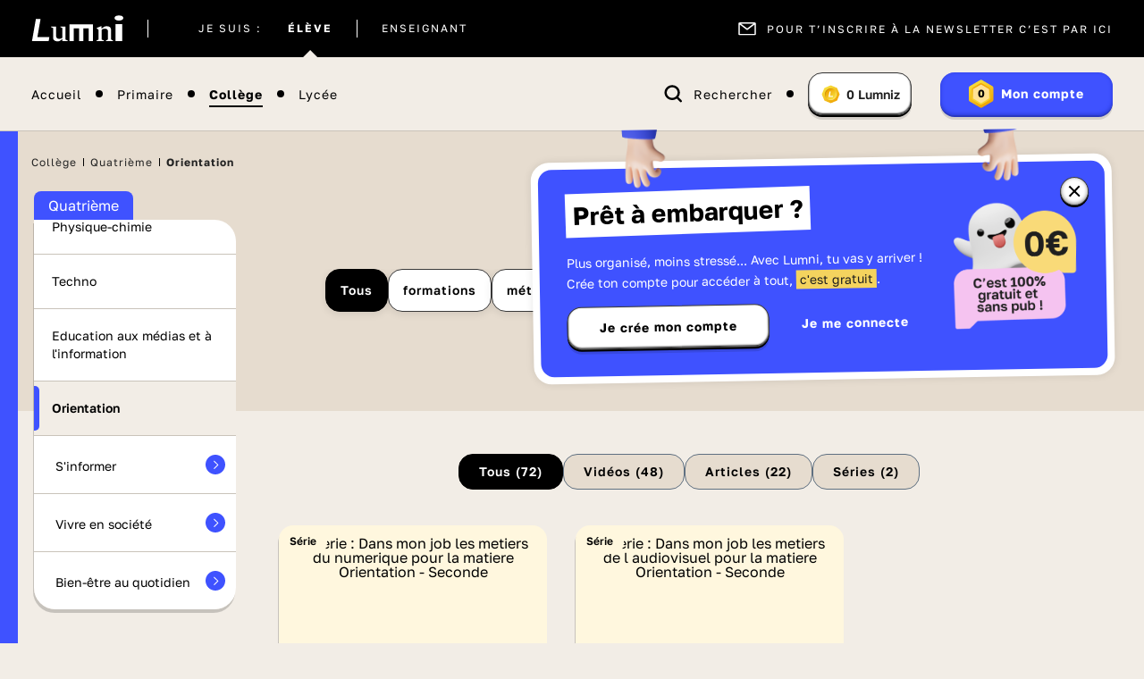

--- FILE ---
content_type: text/html; charset=UTF-8
request_url: https://www.lumni.fr/college/quatrieme/orientation
body_size: 39890
content:
<!DOCTYPE html><html lang="fr"><head><meta charset="UTF-8"><script type="text/javascript">(window.NREUM||(NREUM={})).init={ajax:{deny_list:["bam.nr-data.net"]},feature_flags:["soft_nav"]};(window.NREUM||(NREUM={})).loader_config={licenseKey:"048e346e0d",applicationID:"386790329",browserID:"1133818543"};;/*! For license information please see nr-loader-rum-1.308.0.min.js.LICENSE.txt */
(()=>{var e,t,r={163:(e,t,r)=>{"use strict";r.d(t,{j:()=>E});var n=r(384),i=r(1741);var a=r(2555);r(860).K7.genericEvents;const s="experimental.resources",o="register",c=e=>{if(!e||"string"!=typeof e)return!1;try{document.createDocumentFragment().querySelector(e)}catch{return!1}return!0};var d=r(2614),u=r(944),l=r(8122);const f="[data-nr-mask]",g=e=>(0,l.a)(e,(()=>{const e={feature_flags:[],experimental:{allow_registered_children:!1,resources:!1},mask_selector:"*",block_selector:"[data-nr-block]",mask_input_options:{color:!1,date:!1,"datetime-local":!1,email:!1,month:!1,number:!1,range:!1,search:!1,tel:!1,text:!1,time:!1,url:!1,week:!1,textarea:!1,select:!1,password:!0}};return{ajax:{deny_list:void 0,block_internal:!0,enabled:!0,autoStart:!0},api:{get allow_registered_children(){return e.feature_flags.includes(o)||e.experimental.allow_registered_children},set allow_registered_children(t){e.experimental.allow_registered_children=t},duplicate_registered_data:!1},browser_consent_mode:{enabled:!1},distributed_tracing:{enabled:void 0,exclude_newrelic_header:void 0,cors_use_newrelic_header:void 0,cors_use_tracecontext_headers:void 0,allowed_origins:void 0},get feature_flags(){return e.feature_flags},set feature_flags(t){e.feature_flags=t},generic_events:{enabled:!0,autoStart:!0},harvest:{interval:30},jserrors:{enabled:!0,autoStart:!0},logging:{enabled:!0,autoStart:!0},metrics:{enabled:!0,autoStart:!0},obfuscate:void 0,page_action:{enabled:!0},page_view_event:{enabled:!0,autoStart:!0},page_view_timing:{enabled:!0,autoStart:!0},performance:{capture_marks:!1,capture_measures:!1,capture_detail:!0,resources:{get enabled(){return e.feature_flags.includes(s)||e.experimental.resources},set enabled(t){e.experimental.resources=t},asset_types:[],first_party_domains:[],ignore_newrelic:!0}},privacy:{cookies_enabled:!0},proxy:{assets:void 0,beacon:void 0},session:{expiresMs:d.wk,inactiveMs:d.BB},session_replay:{autoStart:!0,enabled:!1,preload:!1,sampling_rate:10,error_sampling_rate:100,collect_fonts:!1,inline_images:!1,fix_stylesheets:!0,mask_all_inputs:!0,get mask_text_selector(){return e.mask_selector},set mask_text_selector(t){c(t)?e.mask_selector="".concat(t,",").concat(f):""===t||null===t?e.mask_selector=f:(0,u.R)(5,t)},get block_class(){return"nr-block"},get ignore_class(){return"nr-ignore"},get mask_text_class(){return"nr-mask"},get block_selector(){return e.block_selector},set block_selector(t){c(t)?e.block_selector+=",".concat(t):""!==t&&(0,u.R)(6,t)},get mask_input_options(){return e.mask_input_options},set mask_input_options(t){t&&"object"==typeof t?e.mask_input_options={...t,password:!0}:(0,u.R)(7,t)}},session_trace:{enabled:!0,autoStart:!0},soft_navigations:{enabled:!0,autoStart:!0},spa:{enabled:!0,autoStart:!0},ssl:void 0,user_actions:{enabled:!0,elementAttributes:["id","className","tagName","type"]}}})());var p=r(6154),m=r(9324);let h=0;const v={buildEnv:m.F3,distMethod:m.Xs,version:m.xv,originTime:p.WN},b={consented:!1},y={appMetadata:{},get consented(){return this.session?.state?.consent||b.consented},set consented(e){b.consented=e},customTransaction:void 0,denyList:void 0,disabled:!1,harvester:void 0,isolatedBacklog:!1,isRecording:!1,loaderType:void 0,maxBytes:3e4,obfuscator:void 0,onerror:void 0,ptid:void 0,releaseIds:{},session:void 0,timeKeeper:void 0,registeredEntities:[],jsAttributesMetadata:{bytes:0},get harvestCount(){return++h}},_=e=>{const t=(0,l.a)(e,y),r=Object.keys(v).reduce((e,t)=>(e[t]={value:v[t],writable:!1,configurable:!0,enumerable:!0},e),{});return Object.defineProperties(t,r)};var w=r(5701);const x=e=>{const t=e.startsWith("http");e+="/",r.p=t?e:"https://"+e};var R=r(7836),k=r(3241);const A={accountID:void 0,trustKey:void 0,agentID:void 0,licenseKey:void 0,applicationID:void 0,xpid:void 0},S=e=>(0,l.a)(e,A),T=new Set;function E(e,t={},r,s){let{init:o,info:c,loader_config:d,runtime:u={},exposed:l=!0}=t;if(!c){const e=(0,n.pV)();o=e.init,c=e.info,d=e.loader_config}e.init=g(o||{}),e.loader_config=S(d||{}),c.jsAttributes??={},p.bv&&(c.jsAttributes.isWorker=!0),e.info=(0,a.D)(c);const f=e.init,m=[c.beacon,c.errorBeacon];T.has(e.agentIdentifier)||(f.proxy.assets&&(x(f.proxy.assets),m.push(f.proxy.assets)),f.proxy.beacon&&m.push(f.proxy.beacon),e.beacons=[...m],function(e){const t=(0,n.pV)();Object.getOwnPropertyNames(i.W.prototype).forEach(r=>{const n=i.W.prototype[r];if("function"!=typeof n||"constructor"===n)return;let a=t[r];e[r]&&!1!==e.exposed&&"micro-agent"!==e.runtime?.loaderType&&(t[r]=(...t)=>{const n=e[r](...t);return a?a(...t):n})})}(e),(0,n.US)("activatedFeatures",w.B)),u.denyList=[...f.ajax.deny_list||[],...f.ajax.block_internal?m:[]],u.ptid=e.agentIdentifier,u.loaderType=r,e.runtime=_(u),T.has(e.agentIdentifier)||(e.ee=R.ee.get(e.agentIdentifier),e.exposed=l,(0,k.W)({agentIdentifier:e.agentIdentifier,drained:!!w.B?.[e.agentIdentifier],type:"lifecycle",name:"initialize",feature:void 0,data:e.config})),T.add(e.agentIdentifier)}},384:(e,t,r)=>{"use strict";r.d(t,{NT:()=>s,US:()=>u,Zm:()=>o,bQ:()=>d,dV:()=>c,pV:()=>l});var n=r(6154),i=r(1863),a=r(1910);const s={beacon:"bam.nr-data.net",errorBeacon:"bam.nr-data.net"};function o(){return n.gm.NREUM||(n.gm.NREUM={}),void 0===n.gm.newrelic&&(n.gm.newrelic=n.gm.NREUM),n.gm.NREUM}function c(){let e=o();return e.o||(e.o={ST:n.gm.setTimeout,SI:n.gm.setImmediate||n.gm.setInterval,CT:n.gm.clearTimeout,XHR:n.gm.XMLHttpRequest,REQ:n.gm.Request,EV:n.gm.Event,PR:n.gm.Promise,MO:n.gm.MutationObserver,FETCH:n.gm.fetch,WS:n.gm.WebSocket},(0,a.i)(...Object.values(e.o))),e}function d(e,t){let r=o();r.initializedAgents??={},t.initializedAt={ms:(0,i.t)(),date:new Date},r.initializedAgents[e]=t}function u(e,t){o()[e]=t}function l(){return function(){let e=o();const t=e.info||{};e.info={beacon:s.beacon,errorBeacon:s.errorBeacon,...t}}(),function(){let e=o();const t=e.init||{};e.init={...t}}(),c(),function(){let e=o();const t=e.loader_config||{};e.loader_config={...t}}(),o()}},782:(e,t,r)=>{"use strict";r.d(t,{T:()=>n});const n=r(860).K7.pageViewTiming},860:(e,t,r)=>{"use strict";r.d(t,{$J:()=>u,K7:()=>c,P3:()=>d,XX:()=>i,Yy:()=>o,df:()=>a,qY:()=>n,v4:()=>s});const n="events",i="jserrors",a="browser/blobs",s="rum",o="browser/logs",c={ajax:"ajax",genericEvents:"generic_events",jserrors:i,logging:"logging",metrics:"metrics",pageAction:"page_action",pageViewEvent:"page_view_event",pageViewTiming:"page_view_timing",sessionReplay:"session_replay",sessionTrace:"session_trace",softNav:"soft_navigations",spa:"spa"},d={[c.pageViewEvent]:1,[c.pageViewTiming]:2,[c.metrics]:3,[c.jserrors]:4,[c.spa]:5,[c.ajax]:6,[c.sessionTrace]:7,[c.softNav]:8,[c.sessionReplay]:9,[c.logging]:10,[c.genericEvents]:11},u={[c.pageViewEvent]:s,[c.pageViewTiming]:n,[c.ajax]:n,[c.spa]:n,[c.softNav]:n,[c.metrics]:i,[c.jserrors]:i,[c.sessionTrace]:a,[c.sessionReplay]:a,[c.logging]:o,[c.genericEvents]:"ins"}},944:(e,t,r)=>{"use strict";r.d(t,{R:()=>i});var n=r(3241);function i(e,t){"function"==typeof console.debug&&(console.debug("New Relic Warning: https://github.com/newrelic/newrelic-browser-agent/blob/main/docs/warning-codes.md#".concat(e),t),(0,n.W)({agentIdentifier:null,drained:null,type:"data",name:"warn",feature:"warn",data:{code:e,secondary:t}}))}},1687:(e,t,r)=>{"use strict";r.d(t,{Ak:()=>d,Ze:()=>f,x3:()=>u});var n=r(3241),i=r(7836),a=r(3606),s=r(860),o=r(2646);const c={};function d(e,t){const r={staged:!1,priority:s.P3[t]||0};l(e),c[e].get(t)||c[e].set(t,r)}function u(e,t){e&&c[e]&&(c[e].get(t)&&c[e].delete(t),p(e,t,!1),c[e].size&&g(e))}function l(e){if(!e)throw new Error("agentIdentifier required");c[e]||(c[e]=new Map)}function f(e="",t="feature",r=!1){if(l(e),!e||!c[e].get(t)||r)return p(e,t);c[e].get(t).staged=!0,g(e)}function g(e){const t=Array.from(c[e]);t.every(([e,t])=>t.staged)&&(t.sort((e,t)=>e[1].priority-t[1].priority),t.forEach(([t])=>{c[e].delete(t),p(e,t)}))}function p(e,t,r=!0){const s=e?i.ee.get(e):i.ee,c=a.i.handlers;if(!s.aborted&&s.backlog&&c){if((0,n.W)({agentIdentifier:e,type:"lifecycle",name:"drain",feature:t}),r){const e=s.backlog[t],r=c[t];if(r){for(let t=0;e&&t<e.length;++t)m(e[t],r);Object.entries(r).forEach(([e,t])=>{Object.values(t||{}).forEach(t=>{t[0]?.on&&t[0]?.context()instanceof o.y&&t[0].on(e,t[1])})})}}s.isolatedBacklog||delete c[t],s.backlog[t]=null,s.emit("drain-"+t,[])}}function m(e,t){var r=e[1];Object.values(t[r]||{}).forEach(t=>{var r=e[0];if(t[0]===r){var n=t[1],i=e[3],a=e[2];n.apply(i,a)}})}},1738:(e,t,r)=>{"use strict";r.d(t,{U:()=>g,Y:()=>f});var n=r(3241),i=r(9908),a=r(1863),s=r(944),o=r(5701),c=r(3969),d=r(8362),u=r(860),l=r(4261);function f(e,t,r,a){const f=a||r;!f||f[e]&&f[e]!==d.d.prototype[e]||(f[e]=function(){(0,i.p)(c.xV,["API/"+e+"/called"],void 0,u.K7.metrics,r.ee),(0,n.W)({agentIdentifier:r.agentIdentifier,drained:!!o.B?.[r.agentIdentifier],type:"data",name:"api",feature:l.Pl+e,data:{}});try{return t.apply(this,arguments)}catch(e){(0,s.R)(23,e)}})}function g(e,t,r,n,s){const o=e.info;null===r?delete o.jsAttributes[t]:o.jsAttributes[t]=r,(s||null===r)&&(0,i.p)(l.Pl+n,[(0,a.t)(),t,r],void 0,"session",e.ee)}},1741:(e,t,r)=>{"use strict";r.d(t,{W:()=>a});var n=r(944),i=r(4261);class a{#e(e,...t){if(this[e]!==a.prototype[e])return this[e](...t);(0,n.R)(35,e)}addPageAction(e,t){return this.#e(i.hG,e,t)}register(e){return this.#e(i.eY,e)}recordCustomEvent(e,t){return this.#e(i.fF,e,t)}setPageViewName(e,t){return this.#e(i.Fw,e,t)}setCustomAttribute(e,t,r){return this.#e(i.cD,e,t,r)}noticeError(e,t){return this.#e(i.o5,e,t)}setUserId(e,t=!1){return this.#e(i.Dl,e,t)}setApplicationVersion(e){return this.#e(i.nb,e)}setErrorHandler(e){return this.#e(i.bt,e)}addRelease(e,t){return this.#e(i.k6,e,t)}log(e,t){return this.#e(i.$9,e,t)}start(){return this.#e(i.d3)}finished(e){return this.#e(i.BL,e)}recordReplay(){return this.#e(i.CH)}pauseReplay(){return this.#e(i.Tb)}addToTrace(e){return this.#e(i.U2,e)}setCurrentRouteName(e){return this.#e(i.PA,e)}interaction(e){return this.#e(i.dT,e)}wrapLogger(e,t,r){return this.#e(i.Wb,e,t,r)}measure(e,t){return this.#e(i.V1,e,t)}consent(e){return this.#e(i.Pv,e)}}},1863:(e,t,r)=>{"use strict";function n(){return Math.floor(performance.now())}r.d(t,{t:()=>n})},1910:(e,t,r)=>{"use strict";r.d(t,{i:()=>a});var n=r(944);const i=new Map;function a(...e){return e.every(e=>{if(i.has(e))return i.get(e);const t="function"==typeof e?e.toString():"",r=t.includes("[native code]"),a=t.includes("nrWrapper");return r||a||(0,n.R)(64,e?.name||t),i.set(e,r),r})}},2555:(e,t,r)=>{"use strict";r.d(t,{D:()=>o,f:()=>s});var n=r(384),i=r(8122);const a={beacon:n.NT.beacon,errorBeacon:n.NT.errorBeacon,licenseKey:void 0,applicationID:void 0,sa:void 0,queueTime:void 0,applicationTime:void 0,ttGuid:void 0,user:void 0,account:void 0,product:void 0,extra:void 0,jsAttributes:{},userAttributes:void 0,atts:void 0,transactionName:void 0,tNamePlain:void 0};function s(e){try{return!!e.licenseKey&&!!e.errorBeacon&&!!e.applicationID}catch(e){return!1}}const o=e=>(0,i.a)(e,a)},2614:(e,t,r)=>{"use strict";r.d(t,{BB:()=>s,H3:()=>n,g:()=>d,iL:()=>c,tS:()=>o,uh:()=>i,wk:()=>a});const n="NRBA",i="SESSION",a=144e5,s=18e5,o={STARTED:"session-started",PAUSE:"session-pause",RESET:"session-reset",RESUME:"session-resume",UPDATE:"session-update"},c={SAME_TAB:"same-tab",CROSS_TAB:"cross-tab"},d={OFF:0,FULL:1,ERROR:2}},2646:(e,t,r)=>{"use strict";r.d(t,{y:()=>n});class n{constructor(e){this.contextId=e}}},2843:(e,t,r)=>{"use strict";r.d(t,{G:()=>a,u:()=>i});var n=r(3878);function i(e,t=!1,r,i){(0,n.DD)("visibilitychange",function(){if(t)return void("hidden"===document.visibilityState&&e());e(document.visibilityState)},r,i)}function a(e,t,r){(0,n.sp)("pagehide",e,t,r)}},3241:(e,t,r)=>{"use strict";r.d(t,{W:()=>a});var n=r(6154);const i="newrelic";function a(e={}){try{n.gm.dispatchEvent(new CustomEvent(i,{detail:e}))}catch(e){}}},3606:(e,t,r)=>{"use strict";r.d(t,{i:()=>a});var n=r(9908);a.on=s;var i=a.handlers={};function a(e,t,r,a){s(a||n.d,i,e,t,r)}function s(e,t,r,i,a){a||(a="feature"),e||(e=n.d);var s=t[a]=t[a]||{};(s[r]=s[r]||[]).push([e,i])}},3878:(e,t,r)=>{"use strict";function n(e,t){return{capture:e,passive:!1,signal:t}}function i(e,t,r=!1,i){window.addEventListener(e,t,n(r,i))}function a(e,t,r=!1,i){document.addEventListener(e,t,n(r,i))}r.d(t,{DD:()=>a,jT:()=>n,sp:()=>i})},3969:(e,t,r)=>{"use strict";r.d(t,{TZ:()=>n,XG:()=>o,rs:()=>i,xV:()=>s,z_:()=>a});const n=r(860).K7.metrics,i="sm",a="cm",s="storeSupportabilityMetrics",o="storeEventMetrics"},4234:(e,t,r)=>{"use strict";r.d(t,{W:()=>a});var n=r(7836),i=r(1687);class a{constructor(e,t){this.agentIdentifier=e,this.ee=n.ee.get(e),this.featureName=t,this.blocked=!1}deregisterDrain(){(0,i.x3)(this.agentIdentifier,this.featureName)}}},4261:(e,t,r)=>{"use strict";r.d(t,{$9:()=>d,BL:()=>o,CH:()=>g,Dl:()=>_,Fw:()=>y,PA:()=>h,Pl:()=>n,Pv:()=>k,Tb:()=>l,U2:()=>a,V1:()=>R,Wb:()=>x,bt:()=>b,cD:()=>v,d3:()=>w,dT:()=>c,eY:()=>p,fF:()=>f,hG:()=>i,k6:()=>s,nb:()=>m,o5:()=>u});const n="api-",i="addPageAction",a="addToTrace",s="addRelease",o="finished",c="interaction",d="log",u="noticeError",l="pauseReplay",f="recordCustomEvent",g="recordReplay",p="register",m="setApplicationVersion",h="setCurrentRouteName",v="setCustomAttribute",b="setErrorHandler",y="setPageViewName",_="setUserId",w="start",x="wrapLogger",R="measure",k="consent"},5289:(e,t,r)=>{"use strict";r.d(t,{GG:()=>s,Qr:()=>c,sB:()=>o});var n=r(3878),i=r(6389);function a(){return"undefined"==typeof document||"complete"===document.readyState}function s(e,t){if(a())return e();const r=(0,i.J)(e),s=setInterval(()=>{a()&&(clearInterval(s),r())},500);(0,n.sp)("load",r,t)}function o(e){if(a())return e();(0,n.DD)("DOMContentLoaded",e)}function c(e){if(a())return e();(0,n.sp)("popstate",e)}},5607:(e,t,r)=>{"use strict";r.d(t,{W:()=>n});const n=(0,r(9566).bz)()},5701:(e,t,r)=>{"use strict";r.d(t,{B:()=>a,t:()=>s});var n=r(3241);const i=new Set,a={};function s(e,t){const r=t.agentIdentifier;a[r]??={},e&&"object"==typeof e&&(i.has(r)||(t.ee.emit("rumresp",[e]),a[r]=e,i.add(r),(0,n.W)({agentIdentifier:r,loaded:!0,drained:!0,type:"lifecycle",name:"load",feature:void 0,data:e})))}},6154:(e,t,r)=>{"use strict";r.d(t,{OF:()=>c,RI:()=>i,WN:()=>u,bv:()=>a,eN:()=>l,gm:()=>s,mw:()=>o,sb:()=>d});var n=r(1863);const i="undefined"!=typeof window&&!!window.document,a="undefined"!=typeof WorkerGlobalScope&&("undefined"!=typeof self&&self instanceof WorkerGlobalScope&&self.navigator instanceof WorkerNavigator||"undefined"!=typeof globalThis&&globalThis instanceof WorkerGlobalScope&&globalThis.navigator instanceof WorkerNavigator),s=i?window:"undefined"!=typeof WorkerGlobalScope&&("undefined"!=typeof self&&self instanceof WorkerGlobalScope&&self||"undefined"!=typeof globalThis&&globalThis instanceof WorkerGlobalScope&&globalThis),o=Boolean("hidden"===s?.document?.visibilityState),c=/iPad|iPhone|iPod/.test(s.navigator?.userAgent),d=c&&"undefined"==typeof SharedWorker,u=((()=>{const e=s.navigator?.userAgent?.match(/Firefox[/\s](\d+\.\d+)/);Array.isArray(e)&&e.length>=2&&e[1]})(),Date.now()-(0,n.t)()),l=()=>"undefined"!=typeof PerformanceNavigationTiming&&s?.performance?.getEntriesByType("navigation")?.[0]?.responseStart},6389:(e,t,r)=>{"use strict";function n(e,t=500,r={}){const n=r?.leading||!1;let i;return(...r)=>{n&&void 0===i&&(e.apply(this,r),i=setTimeout(()=>{i=clearTimeout(i)},t)),n||(clearTimeout(i),i=setTimeout(()=>{e.apply(this,r)},t))}}function i(e){let t=!1;return(...r)=>{t||(t=!0,e.apply(this,r))}}r.d(t,{J:()=>i,s:()=>n})},6630:(e,t,r)=>{"use strict";r.d(t,{T:()=>n});const n=r(860).K7.pageViewEvent},7699:(e,t,r)=>{"use strict";r.d(t,{It:()=>a,KC:()=>o,No:()=>i,qh:()=>s});var n=r(860);const i=16e3,a=1e6,s="SESSION_ERROR",o={[n.K7.logging]:!0,[n.K7.genericEvents]:!1,[n.K7.jserrors]:!1,[n.K7.ajax]:!1}},7836:(e,t,r)=>{"use strict";r.d(t,{P:()=>o,ee:()=>c});var n=r(384),i=r(8990),a=r(2646),s=r(5607);const o="nr@context:".concat(s.W),c=function e(t,r){var n={},s={},u={},l=!1;try{l=16===r.length&&d.initializedAgents?.[r]?.runtime.isolatedBacklog}catch(e){}var f={on:p,addEventListener:p,removeEventListener:function(e,t){var r=n[e];if(!r)return;for(var i=0;i<r.length;i++)r[i]===t&&r.splice(i,1)},emit:function(e,r,n,i,a){!1!==a&&(a=!0);if(c.aborted&&!i)return;t&&a&&t.emit(e,r,n);var o=g(n);m(e).forEach(e=>{e.apply(o,r)});var d=v()[s[e]];d&&d.push([f,e,r,o]);return o},get:h,listeners:m,context:g,buffer:function(e,t){const r=v();if(t=t||"feature",f.aborted)return;Object.entries(e||{}).forEach(([e,n])=>{s[n]=t,t in r||(r[t]=[])})},abort:function(){f._aborted=!0,Object.keys(f.backlog).forEach(e=>{delete f.backlog[e]})},isBuffering:function(e){return!!v()[s[e]]},debugId:r,backlog:l?{}:t&&"object"==typeof t.backlog?t.backlog:{},isolatedBacklog:l};return Object.defineProperty(f,"aborted",{get:()=>{let e=f._aborted||!1;return e||(t&&(e=t.aborted),e)}}),f;function g(e){return e&&e instanceof a.y?e:e?(0,i.I)(e,o,()=>new a.y(o)):new a.y(o)}function p(e,t){n[e]=m(e).concat(t)}function m(e){return n[e]||[]}function h(t){return u[t]=u[t]||e(f,t)}function v(){return f.backlog}}(void 0,"globalEE"),d=(0,n.Zm)();d.ee||(d.ee=c)},8122:(e,t,r)=>{"use strict";r.d(t,{a:()=>i});var n=r(944);function i(e,t){try{if(!e||"object"!=typeof e)return(0,n.R)(3);if(!t||"object"!=typeof t)return(0,n.R)(4);const r=Object.create(Object.getPrototypeOf(t),Object.getOwnPropertyDescriptors(t)),a=0===Object.keys(r).length?e:r;for(let s in a)if(void 0!==e[s])try{if(null===e[s]){r[s]=null;continue}Array.isArray(e[s])&&Array.isArray(t[s])?r[s]=Array.from(new Set([...e[s],...t[s]])):"object"==typeof e[s]&&"object"==typeof t[s]?r[s]=i(e[s],t[s]):r[s]=e[s]}catch(e){r[s]||(0,n.R)(1,e)}return r}catch(e){(0,n.R)(2,e)}}},8362:(e,t,r)=>{"use strict";r.d(t,{d:()=>a});var n=r(9566),i=r(1741);class a extends i.W{agentIdentifier=(0,n.LA)(16)}},8374:(e,t,r)=>{r.nc=(()=>{try{return document?.currentScript?.nonce}catch(e){}return""})()},8990:(e,t,r)=>{"use strict";r.d(t,{I:()=>i});var n=Object.prototype.hasOwnProperty;function i(e,t,r){if(n.call(e,t))return e[t];var i=r();if(Object.defineProperty&&Object.keys)try{return Object.defineProperty(e,t,{value:i,writable:!0,enumerable:!1}),i}catch(e){}return e[t]=i,i}},9324:(e,t,r)=>{"use strict";r.d(t,{F3:()=>i,Xs:()=>a,xv:()=>n});const n="1.308.0",i="PROD",a="CDN"},9566:(e,t,r)=>{"use strict";r.d(t,{LA:()=>o,bz:()=>s});var n=r(6154);const i="xxxxxxxx-xxxx-4xxx-yxxx-xxxxxxxxxxxx";function a(e,t){return e?15&e[t]:16*Math.random()|0}function s(){const e=n.gm?.crypto||n.gm?.msCrypto;let t,r=0;return e&&e.getRandomValues&&(t=e.getRandomValues(new Uint8Array(30))),i.split("").map(e=>"x"===e?a(t,r++).toString(16):"y"===e?(3&a()|8).toString(16):e).join("")}function o(e){const t=n.gm?.crypto||n.gm?.msCrypto;let r,i=0;t&&t.getRandomValues&&(r=t.getRandomValues(new Uint8Array(e)));const s=[];for(var o=0;o<e;o++)s.push(a(r,i++).toString(16));return s.join("")}},9908:(e,t,r)=>{"use strict";r.d(t,{d:()=>n,p:()=>i});var n=r(7836).ee.get("handle");function i(e,t,r,i,a){a?(a.buffer([e],i),a.emit(e,t,r)):(n.buffer([e],i),n.emit(e,t,r))}}},n={};function i(e){var t=n[e];if(void 0!==t)return t.exports;var a=n[e]={exports:{}};return r[e](a,a.exports,i),a.exports}i.m=r,i.d=(e,t)=>{for(var r in t)i.o(t,r)&&!i.o(e,r)&&Object.defineProperty(e,r,{enumerable:!0,get:t[r]})},i.f={},i.e=e=>Promise.all(Object.keys(i.f).reduce((t,r)=>(i.f[r](e,t),t),[])),i.u=e=>"nr-rum-1.308.0.min.js",i.o=(e,t)=>Object.prototype.hasOwnProperty.call(e,t),e={},t="NRBA-1.308.0.PROD:",i.l=(r,n,a,s)=>{if(e[r])e[r].push(n);else{var o,c;if(void 0!==a)for(var d=document.getElementsByTagName("script"),u=0;u<d.length;u++){var l=d[u];if(l.getAttribute("src")==r||l.getAttribute("data-webpack")==t+a){o=l;break}}if(!o){c=!0;var f={296:"sha512-+MIMDsOcckGXa1EdWHqFNv7P+JUkd5kQwCBr3KE6uCvnsBNUrdSt4a/3/L4j4TxtnaMNjHpza2/erNQbpacJQA=="};(o=document.createElement("script")).charset="utf-8",i.nc&&o.setAttribute("nonce",i.nc),o.setAttribute("data-webpack",t+a),o.src=r,0!==o.src.indexOf(window.location.origin+"/")&&(o.crossOrigin="anonymous"),f[s]&&(o.integrity=f[s])}e[r]=[n];var g=(t,n)=>{o.onerror=o.onload=null,clearTimeout(p);var i=e[r];if(delete e[r],o.parentNode&&o.parentNode.removeChild(o),i&&i.forEach(e=>e(n)),t)return t(n)},p=setTimeout(g.bind(null,void 0,{type:"timeout",target:o}),12e4);o.onerror=g.bind(null,o.onerror),o.onload=g.bind(null,o.onload),c&&document.head.appendChild(o)}},i.r=e=>{"undefined"!=typeof Symbol&&Symbol.toStringTag&&Object.defineProperty(e,Symbol.toStringTag,{value:"Module"}),Object.defineProperty(e,"__esModule",{value:!0})},i.p="https://js-agent.newrelic.com/",(()=>{var e={374:0,840:0};i.f.j=(t,r)=>{var n=i.o(e,t)?e[t]:void 0;if(0!==n)if(n)r.push(n[2]);else{var a=new Promise((r,i)=>n=e[t]=[r,i]);r.push(n[2]=a);var s=i.p+i.u(t),o=new Error;i.l(s,r=>{if(i.o(e,t)&&(0!==(n=e[t])&&(e[t]=void 0),n)){var a=r&&("load"===r.type?"missing":r.type),s=r&&r.target&&r.target.src;o.message="Loading chunk "+t+" failed: ("+a+": "+s+")",o.name="ChunkLoadError",o.type=a,o.request=s,n[1](o)}},"chunk-"+t,t)}};var t=(t,r)=>{var n,a,[s,o,c]=r,d=0;if(s.some(t=>0!==e[t])){for(n in o)i.o(o,n)&&(i.m[n]=o[n]);if(c)c(i)}for(t&&t(r);d<s.length;d++)a=s[d],i.o(e,a)&&e[a]&&e[a][0](),e[a]=0},r=self["webpackChunk:NRBA-1.308.0.PROD"]=self["webpackChunk:NRBA-1.308.0.PROD"]||[];r.forEach(t.bind(null,0)),r.push=t.bind(null,r.push.bind(r))})(),(()=>{"use strict";i(8374);var e=i(8362),t=i(860);const r=Object.values(t.K7);var n=i(163);var a=i(9908),s=i(1863),o=i(4261),c=i(1738);var d=i(1687),u=i(4234),l=i(5289),f=i(6154),g=i(944),p=i(384);const m=e=>f.RI&&!0===e?.privacy.cookies_enabled;function h(e){return!!(0,p.dV)().o.MO&&m(e)&&!0===e?.session_trace.enabled}var v=i(6389),b=i(7699);class y extends u.W{constructor(e,t){super(e.agentIdentifier,t),this.agentRef=e,this.abortHandler=void 0,this.featAggregate=void 0,this.loadedSuccessfully=void 0,this.onAggregateImported=new Promise(e=>{this.loadedSuccessfully=e}),this.deferred=Promise.resolve(),!1===e.init[this.featureName].autoStart?this.deferred=new Promise((t,r)=>{this.ee.on("manual-start-all",(0,v.J)(()=>{(0,d.Ak)(e.agentIdentifier,this.featureName),t()}))}):(0,d.Ak)(e.agentIdentifier,t)}importAggregator(e,t,r={}){if(this.featAggregate)return;const n=async()=>{let n;await this.deferred;try{if(m(e.init)){const{setupAgentSession:t}=await i.e(296).then(i.bind(i,3305));n=t(e)}}catch(e){(0,g.R)(20,e),this.ee.emit("internal-error",[e]),(0,a.p)(b.qh,[e],void 0,this.featureName,this.ee)}try{if(!this.#t(this.featureName,n,e.init))return(0,d.Ze)(this.agentIdentifier,this.featureName),void this.loadedSuccessfully(!1);const{Aggregate:i}=await t();this.featAggregate=new i(e,r),e.runtime.harvester.initializedAggregates.push(this.featAggregate),this.loadedSuccessfully(!0)}catch(e){(0,g.R)(34,e),this.abortHandler?.(),(0,d.Ze)(this.agentIdentifier,this.featureName,!0),this.loadedSuccessfully(!1),this.ee&&this.ee.abort()}};f.RI?(0,l.GG)(()=>n(),!0):n()}#t(e,r,n){if(this.blocked)return!1;switch(e){case t.K7.sessionReplay:return h(n)&&!!r;case t.K7.sessionTrace:return!!r;default:return!0}}}var _=i(6630),w=i(2614),x=i(3241);class R extends y{static featureName=_.T;constructor(e){var t;super(e,_.T),this.setupInspectionEvents(e.agentIdentifier),t=e,(0,c.Y)(o.Fw,function(e,r){"string"==typeof e&&("/"!==e.charAt(0)&&(e="/"+e),t.runtime.customTransaction=(r||"http://custom.transaction")+e,(0,a.p)(o.Pl+o.Fw,[(0,s.t)()],void 0,void 0,t.ee))},t),this.importAggregator(e,()=>i.e(296).then(i.bind(i,3943)))}setupInspectionEvents(e){const t=(t,r)=>{t&&(0,x.W)({agentIdentifier:e,timeStamp:t.timeStamp,loaded:"complete"===t.target.readyState,type:"window",name:r,data:t.target.location+""})};(0,l.sB)(e=>{t(e,"DOMContentLoaded")}),(0,l.GG)(e=>{t(e,"load")}),(0,l.Qr)(e=>{t(e,"navigate")}),this.ee.on(w.tS.UPDATE,(t,r)=>{(0,x.W)({agentIdentifier:e,type:"lifecycle",name:"session",data:r})})}}class k extends e.d{constructor(e){var t;(super(),f.gm)?(this.features={},(0,p.bQ)(this.agentIdentifier,this),this.desiredFeatures=new Set(e.features||[]),this.desiredFeatures.add(R),(0,n.j)(this,e,e.loaderType||"agent"),t=this,(0,c.Y)(o.cD,function(e,r,n=!1){if("string"==typeof e){if(["string","number","boolean"].includes(typeof r)||null===r)return(0,c.U)(t,e,r,o.cD,n);(0,g.R)(40,typeof r)}else(0,g.R)(39,typeof e)},t),function(e){(0,c.Y)(o.Dl,function(t,r=!1){if("string"!=typeof t&&null!==t)return void(0,g.R)(41,typeof t);const n=e.info.jsAttributes["enduser.id"];r&&null!=n&&n!==t?(0,a.p)(o.Pl+"setUserIdAndResetSession",[t],void 0,"session",e.ee):(0,c.U)(e,"enduser.id",t,o.Dl,!0)},e)}(this),function(e){(0,c.Y)(o.nb,function(t){if("string"==typeof t||null===t)return(0,c.U)(e,"application.version",t,o.nb,!1);(0,g.R)(42,typeof t)},e)}(this),function(e){(0,c.Y)(o.d3,function(){e.ee.emit("manual-start-all")},e)}(this),function(e){(0,c.Y)(o.Pv,function(t=!0){if("boolean"==typeof t){if((0,a.p)(o.Pl+o.Pv,[t],void 0,"session",e.ee),e.runtime.consented=t,t){const t=e.features.page_view_event;t.onAggregateImported.then(e=>{const r=t.featAggregate;e&&!r.sentRum&&r.sendRum()})}}else(0,g.R)(65,typeof t)},e)}(this),this.run()):(0,g.R)(21)}get config(){return{info:this.info,init:this.init,loader_config:this.loader_config,runtime:this.runtime}}get api(){return this}run(){try{const e=function(e){const t={};return r.forEach(r=>{t[r]=!!e[r]?.enabled}),t}(this.init),n=[...this.desiredFeatures];n.sort((e,r)=>t.P3[e.featureName]-t.P3[r.featureName]),n.forEach(r=>{if(!e[r.featureName]&&r.featureName!==t.K7.pageViewEvent)return;if(r.featureName===t.K7.spa)return void(0,g.R)(67);const n=function(e){switch(e){case t.K7.ajax:return[t.K7.jserrors];case t.K7.sessionTrace:return[t.K7.ajax,t.K7.pageViewEvent];case t.K7.sessionReplay:return[t.K7.sessionTrace];case t.K7.pageViewTiming:return[t.K7.pageViewEvent];default:return[]}}(r.featureName).filter(e=>!(e in this.features));n.length>0&&(0,g.R)(36,{targetFeature:r.featureName,missingDependencies:n}),this.features[r.featureName]=new r(this)})}catch(e){(0,g.R)(22,e);for(const e in this.features)this.features[e].abortHandler?.();const t=(0,p.Zm)();delete t.initializedAgents[this.agentIdentifier]?.features,delete this.sharedAggregator;return t.ee.get(this.agentIdentifier).abort(),!1}}}var A=i(2843),S=i(782);class T extends y{static featureName=S.T;constructor(e){super(e,S.T),f.RI&&((0,A.u)(()=>(0,a.p)("docHidden",[(0,s.t)()],void 0,S.T,this.ee),!0),(0,A.G)(()=>(0,a.p)("winPagehide",[(0,s.t)()],void 0,S.T,this.ee)),this.importAggregator(e,()=>i.e(296).then(i.bind(i,2117))))}}var E=i(3969);class I extends y{static featureName=E.TZ;constructor(e){super(e,E.TZ),f.RI&&document.addEventListener("securitypolicyviolation",e=>{(0,a.p)(E.xV,["Generic/CSPViolation/Detected"],void 0,this.featureName,this.ee)}),this.importAggregator(e,()=>i.e(296).then(i.bind(i,9623)))}}new k({features:[R,T,I],loaderType:"lite"})})()})();</script><meta name="viewport" content="width=device-width, initial-scale=1, maximum-scale=3.0"><meta name="theme-color" content="#000"><title>Orientation en Quatrième | Lumni</title><meta name="description" content="Retrouve toutes les leçons de  en orientation de quatrieme. formations, métiers, audiovisuel, numérique, journalisme, médias, cinéma, stages, etc."><meta name="google-site-verification" content="FvhTTCoT-x5_LbPf7d0R4CgcsDLUprSYkyP-XAqdkD4"/><link rel="icon" href="/images/favicons/favicon_lumni.svg"/><link rel="apple-touch-icon" href="/images/pwa/lumni-128x128.png"><link rel="manifest" href="/manifest.webmanifest"><link rel="canonical" href="https://www.lumni.fr/college/quatrieme/orientation"/><link rel="preload" href="/fonts/Golos-regular.woff2" as="font" type="font/woff2" crossorigin><link rel="preload" href="/fonts/Golos-semiBold.woff2" as="font" type="font/woff2" crossorigin><link rel="preload" href="/fonts/Golos-bold.woff2" as="font" type="font/woff2" crossorigin><link rel="stylesheet" href="/build/index_build.cfc70cfe6170846814611128452c5c2d.css"><script type="application/ld+json" defer>
    {
      "@context": "https://schema.org",
      "@type": "Organization",
      "url": "https://www.lumni.fr",
      "logo": "https://www.lumni.fr/images/app/lumni.png",
      "name": "Lumni",
      "sameAs": [
        "https://www.instagram.com/lumnifr/",
        "https://twitter.com/LumniFR",
        "https://www.facebook.com/lumnifr/",
        "https://www.youtube.com/user/francetveducation"
      ]
    }
</script><script type="application/ld+json" defer>
    {
        "@context": "https://schema.org",
        "@type": "WebSite",
        "url": "https://www.lumni.fr/",
        "name": "Lumni",
        "potentialAction": {
            "@type": "SearchAction",
            "target": {
                "@type": "EntryPoint",
                "urlTemplate": "https://www.lumni.fr/recherche?query={search_term_string}"
            },
            "query-input": "required name=search_term_string"
        }
    }
</script><script type="application/ld+json" defer>{"@context":"https:\/\/schema.org","@type":"BreadcrumbList","itemListElement":[{"@type":"ListItem","position":1,"name":"Collège","item":"http:\/\/www.lumni.fr\/college"},{"@type":"ListItem","position":2,"name":"Quatrième","item":"http:\/\/www.lumni.fr\/college\/quatrieme"},{"@type":"ListItem","position":3,"name":"Orientation en Quatrième | Lumni"}]}</script><script defer>window.gdprAppliesGlobally = true;
  (function () {
    function a(e) {
      if (!window.frames[e]) {
        if (document.body && document.body.firstChild) {
          var t = document.body;
          var n = document.createElement('iframe');
          n.style.display = 'none';
          n.name = e;
          n.title = e;
          t.insertBefore(n, t.firstChild);
        }
        else {setTimeout(function () {a(e);}, 5);}
      }
    }

    function e(n, r, o, c, s) {
      function e(e, t, n, a) {
        if (typeof n !== 'function') {return;}
        if (!window[r]) {window[r] = [];}
        var i = false;
        if (s) {i = s(e, t, n);}
        if (!i) {window[r].push({ command: e, parameter: t, callback: n, version: a });}
      }

      e.stub = true;

      function t(a) {
        if (!window[n] || window[n].stub !== true) {return;}
        if (!a.data) {return;}
        var i = typeof a.data === 'string';
        var e;
        try {e = i ? JSON.parse(a.data) : a.data;} catch (t) {return;}
        if (e[o]) {
          var r = e[o];
          window[n](r.command, r.parameter, function (e, t) {
            var n = {};
            n[c] = { returnValue: e, success: t, callId: r.callId };
            a.source.postMessage(i ? JSON.stringify(n) : n, '*');
          }, r.version);
        }
      }

      if (typeof window[n] !== 'function') {
        window[n] = e;
        if (window.addEventListener) {window.addEventListener('message', t, false);} else {window.attachEvent('onmessage', t);}
      }
    }

    e('__tcfapi', '__tcfapiBuffer', '__tcfapiCall', '__tcfapiReturn');
    a('__tcfapiLocator');
    (function (e) {
      var t = document.createElement('script');
      t.id = 'spcloader';
      t.async = true;
      t.src = 'https://sdk.privacy-center.org/' + e + '/loader.js?target=' + document.location.hostname;
      t.charset = 'utf-8';
      var n = document.getElementsByTagName('script')[0];
      n.parentNode.insertBefore(t, n);
    })('fedf8125-d890-4ef1-a017-6700106a71f1');
  })();</script><script type='didomi/javascript' data-vendor='c:abtasty-6KhWyYYC' defer>
      (function (i, s, o, g, r, a, m) {
        i[r] = i[r] || [], i["abtiming"] = 1 * new Date();
        a = s.createElement(o),
          m = s.getElementsByTagName(o)[0];
        a.async = 1;
        a.src = g;
        m.parentNode.insertBefore(a, m)
      })(window, document, "script", "//try.abtasty.com/cdd22d1d259db6ed8ac77de30760ec40.js", "_abtasty");
    </script><noscript><style>
                    .container--ariane--hidden {
                        display: block !important;
                    }

                    .menu--hidden {
                        visibility: visible !important;
                    }

                    .ftve-header--hidden {
                        visibility: visible !important;
                    }

                    #playlistVideo .hidden {
                        display: unset !important;
                    }
                </style></noscript>
                              <script>!function(e){var n="https://s.go-mpulse.net/boomerang/";if("False"=="True")e.BOOMR_config=e.BOOMR_config||{},e.BOOMR_config.PageParams=e.BOOMR_config.PageParams||{},e.BOOMR_config.PageParams.pci=!0,n="https://s2.go-mpulse.net/boomerang/";if(window.BOOMR_API_key="SRBC2-SQ57P-QKNLJ-XSQS4-SKY22",function(){function e(){if(!o){var e=document.createElement("script");e.id="boomr-scr-as",e.src=window.BOOMR.url,e.async=!0,i.parentNode.appendChild(e),o=!0}}function t(e){o=!0;var n,t,a,r,d=document,O=window;if(window.BOOMR.snippetMethod=e?"if":"i",t=function(e,n){var t=d.createElement("script");t.id=n||"boomr-if-as",t.src=window.BOOMR.url,BOOMR_lstart=(new Date).getTime(),e=e||d.body,e.appendChild(t)},!window.addEventListener&&window.attachEvent&&navigator.userAgent.match(/MSIE [67]\./))return window.BOOMR.snippetMethod="s",void t(i.parentNode,"boomr-async");a=document.createElement("IFRAME"),a.src="about:blank",a.title="",a.role="presentation",a.loading="eager",r=(a.frameElement||a).style,r.width=0,r.height=0,r.border=0,r.display="none",i.parentNode.appendChild(a);try{O=a.contentWindow,d=O.document.open()}catch(_){n=document.domain,a.src="javascript:var d=document.open();d.domain='"+n+"';void(0);",O=a.contentWindow,d=O.document.open()}if(n)d._boomrl=function(){this.domain=n,t()},d.write("<bo"+"dy onload='document._boomrl();'>");else if(O._boomrl=function(){t()},O.addEventListener)O.addEventListener("load",O._boomrl,!1);else if(O.attachEvent)O.attachEvent("onload",O._boomrl);d.close()}function a(e){window.BOOMR_onload=e&&e.timeStamp||(new Date).getTime()}if(!window.BOOMR||!window.BOOMR.version&&!window.BOOMR.snippetExecuted){window.BOOMR=window.BOOMR||{},window.BOOMR.snippetStart=(new Date).getTime(),window.BOOMR.snippetExecuted=!0,window.BOOMR.snippetVersion=12,window.BOOMR.url=n+"SRBC2-SQ57P-QKNLJ-XSQS4-SKY22";var i=document.currentScript||document.getElementsByTagName("script")[0],o=!1,r=document.createElement("link");if(r.relList&&"function"==typeof r.relList.supports&&r.relList.supports("preload")&&"as"in r)window.BOOMR.snippetMethod="p",r.href=window.BOOMR.url,r.rel="preload",r.as="script",r.addEventListener("load",e),r.addEventListener("error",function(){t(!0)}),setTimeout(function(){if(!o)t(!0)},3e3),BOOMR_lstart=(new Date).getTime(),i.parentNode.appendChild(r);else t(!1);if(window.addEventListener)window.addEventListener("load",a,!1);else if(window.attachEvent)window.attachEvent("onload",a)}}(),"".length>0)if(e&&"performance"in e&&e.performance&&"function"==typeof e.performance.setResourceTimingBufferSize)e.performance.setResourceTimingBufferSize();!function(){if(BOOMR=e.BOOMR||{},BOOMR.plugins=BOOMR.plugins||{},!BOOMR.plugins.AK){var n=""=="true"?1:0,t="",a="clpfrcqxibybk2lpgqeq-f-5eabbd088-clientnsv4-s.akamaihd.net",i="false"=="true"?2:1,o={"ak.v":"39","ak.cp":"323428","ak.ai":parseInt("1234894",10),"ak.ol":"0","ak.cr":8,"ak.ipv":4,"ak.proto":"h2","ak.rid":"707cf0b","ak.r":42170,"ak.a2":n,"ak.m":"dscb","ak.n":"essl","ak.bpcip":"18.222.88.0","ak.cport":46238,"ak.gh":"23.52.43.21","ak.quicv":"","ak.tlsv":"tls1.3","ak.0rtt":"","ak.0rtt.ed":"","ak.csrc":"-","ak.acc":"","ak.t":"1768895497","ak.ak":"hOBiQwZUYzCg5VSAfCLimQ==3xXEwLkr/sWe36cTlkVXRERyZwEz/nFgOH0It6WVuer5Fh3yQJ8BOBX9sgCUcGCbQiGJX5Ka7eirH06eA5rWfxTkus/5vthBISMeKPAn9sYPnyJ7hbRdx2r8MVW49mISHjc+csQKTkF49MQiZCjpZqtDkirehAJYJGCw8nOH2GFvCp3QhlHkwTv/Uyqo75V5KltZVTlxK/FjMNEHVYzLts19Bw/kxGVqjFPLJYqtdTu1odt3MV9cLfcFStmyHtHjiObILk4Al6JJWSDrlboby42wtdHbq3FY2uFItMp4btEJj4o6DlxLNCPXEOFmVbqEp/6DBX64v4HY1UVLmSn2wcB5dES0sa+aBaDBXmDktoZwS+pV/VWHL4OVqjYJt4pxv6j/bGv7Ex1Dqd9FKi16bPEAqROPkt4SlNOCFFUR/T4=","ak.pv":"7","ak.dpoabenc":"","ak.tf":i};if(""!==t)o["ak.ruds"]=t;var r={i:!1,av:function(n){var t="http.initiator";if(n&&(!n[t]||"spa_hard"===n[t]))o["ak.feo"]=void 0!==e.aFeoApplied?1:0,BOOMR.addVar(o)},rv:function(){var e=["ak.bpcip","ak.cport","ak.cr","ak.csrc","ak.gh","ak.ipv","ak.m","ak.n","ak.ol","ak.proto","ak.quicv","ak.tlsv","ak.0rtt","ak.0rtt.ed","ak.r","ak.acc","ak.t","ak.tf"];BOOMR.removeVar(e)}};BOOMR.plugins.AK={akVars:o,akDNSPreFetchDomain:a,init:function(){if(!r.i){var e=BOOMR.subscribe;e("before_beacon",r.av,null,null),e("onbeacon",r.rv,null,null),r.i=!0}return this},is_complete:function(){return!0}}}}()}(window);</script></head><body data-new-da="true" data-theme="college"><header class="container--header-v2 scrolling-top" role="banner"><nav role="navigation" aria-label="Menu Lumni"><div class="wrapper--large wrapper--metanav wrapper--no-interlayer"><div class="metanav-header"><ul class="skip-link-v2" aria-label="Lien d&#039;accès rapide"><li><a id="skip-main-content" href="#content">Aller au contenu principal</a></li><li><a href="#nav">Choisir un niveau</a></li><li><a id="search-skip-link" href="/recherche">Rechercher un contenu</a></li></ul><ul class="metanav-header__list"><li><ul class="metanav-header__offers"><li class="back"><a href="" title="Lumni" data-cs-override-id="fleche-retour"><img class="metanav-header__back" src="/images/icons/arrow-left-white.svg"
                                     alt="Retour à la page précédente" loading="lazy"></a></li><li class="logo"><a href="https://www.lumni.fr" title="Accueil Lumni"
                               id="logo-link" ><img class="metanav-header__logo logo--desktop"
                                     src="/images/logos/logo.svg" alt="Accueil Lumni"
                                     loading="lazy"><img class="metanav-header__logo logo--mobile"
                                     src="/images/logos/logo-mobile.svg" alt="Accueil Lumni"
                                     loading="lazy"></a></li><li class="iam-label" aria-label="Je suis :" aria-hidden="true">
                            JE SUIS :
                        </li><li><ul class="metanav-header__univers-selector" aria-label="Je suis :"><li class="btn-large"><span>
                                        ÉLÈVE
                                        <span class="sr-only">Site actuel</span></span></li><li><a href="https://enseignants.lumni.fr"
                                       title="Lumni pour les enseignants"
                                       aria-label="Lumni pour les enseignants">
                                        ENSEIGNANT
                                    </a></li></ul></li></ul></li><li><button id="newsletter-button" class="metanav-header__btn newsletter-button"
                            title="S&#039;inscrire aux newsletters" aria-expanded="false"><img class="metanav-header__btn-newsletter"
                             src="/images/icons/letter.svg"
                             aria-hidden="true"
                             alt=""
                             loading="lazy"><span>POUR T’INSCRIRE À LA NEWSLETTER C’EST PAR ICI</span></button></li><li class="metanav-header__user-list"><div class="metanav-header__user"><ul class="user-menu-v2 header__list"><li class="user__lumniz"><a class="btn_lumniz" href="/la-gamification-arrive-sur-lumni"><img class="btn_lumniz__coin" src="/images/emojis/lumniz.png" loading="lazy" alt=""><span class="sr-only btn_lumniz__state--user">En savoir plus sur les Lumniz</span><div aria-live="polite"><span class="sr-only">Vous avez :</span><span class="btn_lumniz__score">0</span><span class="btn_lumniz__label">&nbsp;Lumniz</span><span class="sr-only btn_lumniz--label">Lumniz</span></div></a></li><li class="user__login user__login-v2"><button 
            title="Connexion" 
            id="user-toggle-menu"
            aria-controls="sublist-user"
            class="user-menu__tab btn--primary btn--user__login "
        ><div class="icon-container"><img class="emoji-user" src="/images/icons/gamification/lumniz.svg" loading="lazy" alt="" data-lumniz__level="1"></div><span>Mon compte</span><img class="user-menu__arrow hidden" src="/images/icons/chevron_slim.svg" loading="lazy" alt=""></button><ul id="sublist-user" class="header__sublist header__sublist--user hidden"><li><a href="/mon-espace-lumni" title="Mon espace Lumni">
                    Mon espace Lumni
                </a></li><li><a href="/mes-listes" title="Mes listes">
                    Mes listes
                </a></li><li><a href="/mon-historique" title="Mon historique">
                    Mon historique
                </a></li><li><a href="/mes-informations" title="Mes paramètres">
                    Mes paramètres
                </a></li><li class="notification-nav hidden-desktop" data-active="false"><a href="/notifications" title="Mes notifications">
                        Mes notifications
                    </a></li><li><a href="/deconnexion" title="Déconnexion">
                    Déconnexion
                </a></li></ul></li></ul></div></li></ul><div class="container--newsletter"></div></div></div></nav><div class="popin-accompany__overlay"></div><div class="popin-accompany" role="dialog" aria-modal="true" data-type="popinFreemium"><button class="close-cross popin-accompany__close" title="popin.accompany.close"><span class="sr-only">popin.accompany.close</span></button><div class="popin-accompany__block"><div class="popin-encouragement__newda"><div class="popin-accompany__icon popin-accompany__user-background"><img class="popin-accompany__image no-rotate" src="/images/icons/user.svg" alt=""></div><span class="popin-accompany__block__title popin-accompany__second-title">Oups !</span></div><div class="popin-accompany__block__content">
                    Pour utiliser cette fonctionnalité tu dois être connecté. Maintenant, il est temps de 
                    <a href="/inscription" class="popin__link-account" data-action="registration">
                        créer ton compte
                    </a>
                     (et c’est gratuit) !
                </div><div class="popin-accompany__block__content popin-accompany__connect"><a href="/connexion" class="popin__link-account" data-action="login">
                        J&#039;ai déjà un compte
                    </a></div></div></div><nav role="navigation" aria-label="menu principal"><div class="wrapper--large wrapper--bg-main wrapper--no-interlayer"><div class="header-v2"><div class="incentive_bubble"><a class="btn--secondary" href="/inscription" title="Je crée mon compte" data-action="registration">
    Je crée mon compte
  </a><a class="btn--primary" href="/connexion" title="J&#039;ai déjà un compte" data-action="login">
    J&#039;ai déjà un compte
  </a></div><ul class="header__list header__list--establishments"><li class=""><a id="nav" href="/" title="Page d'accueil Lumni">Accueil</a></li><li class=""
                            data-slug="primaire"><button class="header__dropdown-btn dropdown__btn--hover" type="button" aria-expanded="false" aria-controls="primaireMenu">
                                Primaire
                            </button><ul id="primaireMenu" data-active="false" class="dropdown__list header__sublist header__sublist--school header__sublist--bg-theme"><li class="header__sublist-establishment"><div class="header__establishment"><img src="/images/icons/arrow-filter.svg" class="header__arrow-back" alt="">
                                            Primaire
                                        </div></li><li class="" data-slug="maternelle"><a href="/primaire/maternelle"
                                               title="Page Maternelle">
                                                Maternelle
                                            </a></li><li class="" data-slug="cp"><a href="/primaire/cp"
                                               title="Page CP">
                                                CP
                                            </a></li><li class="" data-slug="ce1"><a href="/primaire/ce1"
                                               title="Page CE1">
                                                CE1
                                            </a></li><li class="" data-slug="ce2"><a href="/primaire/ce2"
                                               title="Page CE2">
                                                CE2
                                            </a></li><li class="" data-slug="cm1"><a href="/primaire/cm1"
                                               title="Page CM1">
                                                CM1
                                            </a></li><li class="" data-slug="cm2"><a href="/primaire/cm2"
                                               title="Page CM2">
                                                CM2
                                            </a></li></ul></li><li class="header__list--active"
                            data-slug="college"><button class="header__dropdown-btn dropdown__btn--hover" type="button" aria-expanded="false" aria-controls="collegeMenu">
                                Collège
                            </button><ul id="collegeMenu" data-active="false" class="dropdown__list header__sublist header__sublist--middle-school header__sublist--bg-theme"><li class="header__sublist-establishment"><div class="header__establishment"><img src="/images/icons/arrow-filter.svg" class="header__arrow-back" alt="">
                                            Collège
                                        </div></li><li class="" data-slug="sixieme"><a href="/college/sixieme"
                                               title="Page Sixième">
                                                Sixième
                                            </a></li><li class="" data-slug="cinquieme"><a href="/college/cinquieme"
                                               title="Page Cinquième">
                                                Cinquième
                                            </a></li><li class="header__sublist--active" data-slug="quatrieme"><a href="/college/quatrieme"
                                               title="Page Quatrième">
                                                Quatrième
                                            </a></li><li class="" data-slug="troisieme"><a href="/college/troisieme"
                                               title="Page Troisième">
                                                Troisième
                                            </a></li></ul></li><li class=""
                            data-slug="lycee"><button class="header__dropdown-btn dropdown__btn--hover" type="button" aria-expanded="false" aria-controls="lyceeMenu">
                                Lycée
                            </button><ul id="lyceeMenu" data-active="false" class="dropdown__list header__sublist header__sublist--high-school header__sublist--bg-theme"><li class="header__sublist-establishment"><div class="header__establishment"><img src="/images/icons/arrow-filter.svg" class="header__arrow-back" alt="">
                                            Lycée
                                        </div></li><li class="" data-slug="seconde"><a href="/lycee/seconde"
                                               title="Page Seconde">
                                                Seconde
                                            </a></li><li class="" data-slug="premiere"><a href="/lycee/premiere"
                                               title="Page Première">
                                                Première
                                            </a></li><li class="" data-slug="terminale"><a href="/lycee/terminale"
                                               title="Page Terminale">
                                                Terminale
                                            </a></li></ul></li></ul><div class="header__search ml-auto"><a class="btn-search " href="/recherche"><img src="/images/icons/search-hpp.svg" class="search-icon" loading="lazy" alt=""><span>Rechercher</span></a></div><ul class="user-menu-v2 header__list"><li class="user__lumniz"><a class="btn_lumniz" href="/la-gamification-arrive-sur-lumni"><img class="btn_lumniz__coin" src="/images/emojis/lumniz.png" loading="lazy" alt=""><span class="sr-only btn_lumniz__state--user">En savoir plus sur les Lumniz</span><div aria-live="polite"><span class="sr-only">Vous avez :</span><span class="btn_lumniz__score">0</span><span class="btn_lumniz__label">&nbsp;Lumniz</span><span class="sr-only btn_lumniz--label">Lumniz</span></div></a></li><li class="user__login user__login-v2"><button 
            title="Connexion" 
            id="user-toggle-menu"
            aria-controls="sublist-user"
            class="user-menu__tab btn--primary btn--user__login "
        ><div class="icon-container"><img class="emoji-user" src="/images/icons/gamification/lumniz.svg" loading="lazy" alt="" data-lumniz__level="1"></div><span>Mon compte</span><img class="user-menu__arrow hidden" src="/images/icons/chevron_slim.svg" loading="lazy" alt=""></button><ul id="sublist-user" class="header__sublist header__sublist--user hidden"><li><a href="/mon-espace-lumni" title="Mon espace Lumni">
                    Mon espace Lumni
                </a></li><li><a href="/mes-listes" title="Mes listes">
                    Mes listes
                </a></li><li><a href="/mon-historique" title="Mon historique">
                    Mon historique
                </a></li><li><a href="/mes-informations" title="Mes paramètres">
                    Mes paramètres
                </a></li><li class="notification-nav hidden-desktop" data-active="false"><a href="/notifications" title="Mes notifications">
                        Mes notifications
                    </a></li><li><a href="/deconnexion" title="Déconnexion">
                    Déconnexion
                </a></li></ul></li></ul></div><div class="popin__login--container"><ul class="popin__login"><li><a class="btn--secondary" href="/inscription" data-action="registration">
            Je crée mon compte
        </a></li><li><a class="btn--primary popin-button--overide" href="/connexion" data-action="login">
            Je me connecte
        </a></li><li class="divider"></li><li class="popin-button--left"><a href="/avantages-profil" data-action="profil">
            Pourquoi s’inscrire ?
        </a></li><li class="popin-button--left notification-nav hidden-desktop" data-active="false"><a href="/notifications">
                Mes notifications
            </a></li></ul><div class="ad_gamification" role="dialog" aria-modal="true"><div class="ad_gamification__hand left-hand"><img src="/images/emojis/left-hand.png" alt="" loading="lazy"></div><div class="ad_gamification__hand right-hand"><img src="/images/emojis/right-hand.png" alt="" loading="lazy"></div><div class="ad_gamification__popin"><div class="ad_gamification__container"><button class="ad_gamification--close-cross" title="Fermer la fenêtre d&#039;information sur les Lumniz"><span class="sr-only">Fermer la fenêtre d&#039;information sur les Lumniz</span></button><div class="ad_gamification__main"><div class="ad_gamification__container--title sidebar__container--title"><span>Prêt à embarquer ?</span></div><div class="ad_gamification__container--bottom"><div class="ad_gamification--text"><p><p>Plus organisé, moins stressé... Avec Lumni, tu vas y arriver !</p><p>Crée ton compte pour accéder à tout, <span class='text-black py-0.5 px-0.5 body__bold bg-yellow__game'>c'est&nbsp;gratuit</span>.</p></p></div><div class="ad_gamification--btns"><a class="btn--secondary" href="/inscription" data-action="registration">Je crée mon compte</a><a class="btn--tertiary" href="/connexion" data-action="login">Je me connecte</a></div></div></div><div><div class="ad_gamification--content"><div class="ad_gamification--ghost"><img src="/images/emojis/free.png" alt="€, c’est 100% gratuit et sans pub !" loading="lazy"></div></div></div></div></div></div></div></div></nav></header><div class="top-bar"><ul><li class="" data-slug="maternelle" data-theme="primaire"><a href="/primaire/maternelle" title="Page Maternelle">
                        Maternelle
                    </a></li><li class="" data-slug="cp" data-theme="primaire"><a href="/primaire/cp" title="Page CP">
                        CP
                    </a></li><li class="" data-slug="ce1" data-theme="primaire"><a href="/primaire/ce1" title="Page CE1">
                        CE1
                    </a></li><li class="" data-slug="ce2" data-theme="primaire"><a href="/primaire/ce2" title="Page CE2">
                        CE2
                    </a></li><li class="" data-slug="cm1" data-theme="primaire"><a href="/primaire/cm1" title="Page CM1">
                        CM1
                    </a></li><li class="" data-slug="cm2" data-theme="primaire"><a href="/primaire/cm2" title="Page CM2">
                        CM2
                    </a></li><li class="" data-slug="sixieme" data-theme="college"><a href="/college/sixieme" title="Page Sixième">
                        Sixième
                    </a></li><li class="" data-slug="cinquieme" data-theme="college"><a href="/college/cinquieme" title="Page Cinquième">
                        Cinquième
                    </a></li><li class="top-bar--active" data-slug="quatrieme" data-theme="college"><a href="/college/quatrieme" title="Page Quatrième">
                        Quatrième
                    </a></li><li class="" data-slug="troisieme" data-theme="college"><a href="/college/troisieme" title="Page Troisième">
                        Troisième
                    </a></li><li class="" data-slug="seconde" data-theme="lycee"><a href="/lycee/seconde" title="Page Seconde">
                        Seconde
                    </a></li><li class="" data-slug="premiere" data-theme="lycee"><a href="/lycee/premiere" title="Page Première">
                        Première
                    </a></li><li class="" data-slug="terminale" data-theme="lycee"><a href="/lycee/terminale" title="Page Terminale">
                        Terminale
                    </a></li><li data-theme="educateur"><a href="https://enseignants.lumni.fr">
                Enseignement
            </a></li></ul></div><main class="grid" role="main"><div class="wrapper--large container--breadcrumb-v2 "><div class="breadcrumb-v2"><nav aria-label="Fil d'ariane" role="navigation"><ol><li><a href="/college">
                            Collège
                        </a></li><li><a href="/college/quatrieme">
                            Quatrième
                        </a></li><li><span aria-current="location">Orientation</span></li></ol></nav></div></div><div class="menuV2 " data-state="close"><nav role="navigation"><div class="nav-overlay"></div><div class="nav-panel thematic-level "><a class="nav-panel__level-title text-2-b"
               href="/college/quatrieme"
               aria-label="Accueil Quatrième">
                Quatrième
            </a><div class="nav-panel__section custom-scrollbar"><div class="nav-panel__section--container"><span class="nav-panel__section--title subtitle">Matières</span><ul class="nav-panel__section--list"><li class="nav-panel__section--item" data-attr="quatrieme"><a href="/college/quatrieme/mathematiques" title="Maths" data-slug="mathematiques"
                                              class=" nav-panel__section--link"
                    >
                        Maths
                    </a></li><li class="nav-panel__section--item" data-attr="quatrieme"><a href="/college/quatrieme/francais" title="Français" data-slug="francais"
                                              class=" nav-panel__section--link"
                    >
                        Français
                    </a></li><li class="nav-panel__section--item" data-attr="quatrieme"><button title="Langues vivantes" data-slug="langues-vivantes"
                          class=" has-children nav-panel__section--link">
                        Langues vivantes
                        <svg class="icon-chevron-right" width="16" height="28" viewBox="0 0 8 14" fill="none" xmlns="http://www.w3.org/2000/svg"><path fill-rule="evenodd" clip-rule="evenodd" d="M0.240651 1.18098C-0.0569012 1.45925 -0.0632511 1.92917 0.226674 2.21537L5.49512 7.41623L0.225653 12.6212C-0.0650747 12.9084 -0.0622003 13.3786 0.232016 13.6622C0.516306 13.9362 0.967312 13.9334 1.24808 13.6557L7.17164 7.79831C7.38418 7.58814 7.38375 7.24474 7.17069 7.03511L1.23369 1.19358C0.959571 0.923869 0.521526 0.918311 0.240651 1.18098Z" /></svg></button></li><li class="nav-panel__section--item" data-attr="quatrieme"><a href="/college/quatrieme/histoire" title="Histoire" data-slug="histoire"
                                              class=" nav-panel__section--link"
                    >
                        Histoire
                    </a></li><li class="nav-panel__section--item" data-attr="quatrieme"><a href="/college/quatrieme/geographie" title="Géographie" data-slug="geographie"
                                              class=" nav-panel__section--link"
                    >
                        Géographie
                    </a></li><li class="nav-panel__section--item" data-attr="quatrieme"><a href="/college/quatrieme/enseignement-moral-et-civique" title="EMC" data-slug="enseignement-moral-et-civique"
                                              class=" nav-panel__section--link"
                    >
                        EMC
                    </a></li><li class="nav-panel__section--item" data-attr="quatrieme"><a href="/college/quatrieme/arts-et-musique" title="Arts et musique" data-slug="arts-et-musique"
                                              class=" nav-panel__section--link"
                    >
                        Arts et musique
                    </a></li><li class="nav-panel__section--item" data-attr="quatrieme"><a href="/college/quatrieme/sciences-de-la-vie-et-de-la-terre" title="SVT" data-slug="sciences-de-la-vie-et-de-la-terre"
                                              class=" nav-panel__section--link"
                    >
                        SVT
                    </a></li><li class="nav-panel__section--item" data-attr="quatrieme"><a href="/college/quatrieme/physique-chimie" title="Physique-chimie" data-slug="physique-chimie"
                                              class=" nav-panel__section--link"
                    >
                        Physique-chimie
                    </a></li><li class="nav-panel__section--item" data-attr="quatrieme"><a href="/college/quatrieme/technologie" title="Techno" data-slug="technologie"
                                              class=" nav-panel__section--link"
                    >
                        Techno
                    </a></li><li class="nav-panel__section--item" data-attr="quatrieme"><a href="/college/quatrieme/education-aux-medias-et-a-l-information" title="Education aux médias et à l&#039;information" data-slug="education-aux-medias-et-a-l-information"
                                              class=" nav-panel__section--link"
                    >
                        Education aux médias et à l&#039;information
                    </a></li><li class="nav-panel__section--item" data-attr="quatrieme"><a href="/college/quatrieme/orientation" title="Orientation" data-slug="orientation"
                       aria-current=”page”                       class="select-thematic nav-panel__section--link"
                    >
                        Orientation
                    </a></li></ul></div><div class="nav-panel__section--container"><span class="nav-panel__section--title subtitle">Et plus</span><ul class="nav-panel__section--list"><li class="nav-panel__section--item" data-attr="quatrieme"><button title="S&#039;informer" data-slug="s-informer"
                          class=" has-children nav-panel__section--link">
                        S&#039;informer
                        <svg class="icon-chevron-right" width="16" height="28" viewBox="0 0 8 14" fill="none" xmlns="http://www.w3.org/2000/svg"><path fill-rule="evenodd" clip-rule="evenodd" d="M0.240651 1.18098C-0.0569012 1.45925 -0.0632511 1.92917 0.226674 2.21537L5.49512 7.41623L0.225653 12.6212C-0.0650747 12.9084 -0.0622003 13.3786 0.232016 13.6622C0.516306 13.9362 0.967312 13.9334 1.24808 13.6557L7.17164 7.79831C7.38418 7.58814 7.38375 7.24474 7.17069 7.03511L1.23369 1.19358C0.959571 0.923869 0.521526 0.918311 0.240651 1.18098Z" /></svg></button></li><li class="nav-panel__section--item" data-attr="quatrieme"><button title="Vivre en société" data-slug="vivre-en-societe"
                          class=" has-children nav-panel__section--link">
                        Vivre en société
                        <svg class="icon-chevron-right" width="16" height="28" viewBox="0 0 8 14" fill="none" xmlns="http://www.w3.org/2000/svg"><path fill-rule="evenodd" clip-rule="evenodd" d="M0.240651 1.18098C-0.0569012 1.45925 -0.0632511 1.92917 0.226674 2.21537L5.49512 7.41623L0.225653 12.6212C-0.0650747 12.9084 -0.0622003 13.3786 0.232016 13.6622C0.516306 13.9362 0.967312 13.9334 1.24808 13.6557L7.17164 7.79831C7.38418 7.58814 7.38375 7.24474 7.17069 7.03511L1.23369 1.19358C0.959571 0.923869 0.521526 0.918311 0.240651 1.18098Z" /></svg></button></li><li class="nav-panel__section--item" data-attr="quatrieme"><button title="Bien-être au quotidien" data-slug="bien-etre-au-quotidien"
                          class=" has-children nav-panel__section--link">
                        Bien-être au quotidien
                        <svg class="icon-chevron-right" width="16" height="28" viewBox="0 0 8 14" fill="none" xmlns="http://www.w3.org/2000/svg"><path fill-rule="evenodd" clip-rule="evenodd" d="M0.240651 1.18098C-0.0569012 1.45925 -0.0632511 1.92917 0.226674 2.21537L5.49512 7.41623L0.225653 12.6212C-0.0650747 12.9084 -0.0622003 13.3786 0.232016 13.6622C0.516306 13.9362 0.967312 13.9334 1.24808 13.6557L7.17164 7.79831C7.38418 7.58814 7.38375 7.24474 7.17069 7.03511L1.23369 1.19358C0.959571 0.923869 0.521526 0.918311 0.240651 1.18098Z" /></svg></button></li></ul></div></div><div class="nav-panel__children custom-scrollbar"><div class="nav-panel__children--container" data-slug="langues-vivantes" role="dialog" aria-modal="true"><button class="nav-panel__children--title" title="Fermer la fenêtre menu langues vivantes"><img src="/images/icons/arrow-right.svg" alt="" class="nav-panel__children--title-arrow" loading="lazy" /><img src="/images/icons/cross_slim.svg" alt="" class="nav-panel__children--title-close" loading="lazy" /><span>Langues vivantes</span></button><ul class="nav-panel__section--list"><li class="nav-panel__section--item" data-attr="quatrieme"><a href="/college/quatrieme/anglais" data-slug="langues-vivantes"
                                      class=" nav-panel__section--link nav-panel__section--link--children"
                >
                    Anglais
                </a></li><li class="nav-panel__section--item" data-attr="quatrieme"><a href="/college/quatrieme/espagnol" data-slug="langues-vivantes"
                                      class=" nav-panel__section--link nav-panel__section--link--children"
                >
                    Espagnol
                </a></li><li class="nav-panel__section--item" data-attr="quatrieme"><a href="/college/quatrieme/allemand" data-slug="langues-vivantes"
                                      class=" nav-panel__section--link nav-panel__section--link--children"
                >
                    Allemand
                </a></li></ul></div><div class="nav-panel__children--container" data-slug="s-informer" role="dialog" aria-modal="true"><button class="nav-panel__children--title" title="Fermer la fenêtre menu s informer"><img src="/images/icons/arrow-right.svg" alt="" class="nav-panel__children--title-arrow" loading="lazy" /><img src="/images/icons/cross_slim.svg" alt="" class="nav-panel__children--title-close" loading="lazy" /><span>S&#039;informer</span></button><ul class="nav-panel__section--list"><li class="nav-panel__section--item" data-attr="quatrieme"><a href="/college/quatrieme/actualite" data-slug="s-informer"
                                      class=" nav-panel__section--link nav-panel__section--link--children"
                >
                    Actualité
                </a></li><li class="nav-panel__section--item" data-attr="quatrieme"><a href="/college/quatrieme/culture" data-slug="s-informer"
                                      class=" nav-panel__section--link nav-panel__section--link--children"
                >
                    Culture
                </a></li></ul></div><div class="nav-panel__children--container" data-slug="vivre-en-societe" role="dialog" aria-modal="true"><button class="nav-panel__children--title" title="Fermer la fenêtre menu vivre en societe"><img src="/images/icons/arrow-right.svg" alt="" class="nav-panel__children--title-arrow" loading="lazy" /><img src="/images/icons/cross_slim.svg" alt="" class="nav-panel__children--title-close" loading="lazy" /><span>Vivre en société</span></button><ul class="nav-panel__section--list"><li class="nav-panel__section--item" data-attr="quatrieme"><a href="/college/quatrieme/developpement-durable" data-slug="vivre-en-societe"
                                      class=" nav-panel__section--link nav-panel__section--link--children"
                >
                    Développement durable
                </a></li><li class="nav-panel__section--item" data-attr="quatrieme"><a href="/college/quatrieme/violences-morales-et-physiques" data-slug="vivre-en-societe"
                                      class=" nav-panel__section--link nav-panel__section--link--children"
                >
                    Violences morales et physiques
                </a></li></ul></div><div class="nav-panel__children--container" data-slug="bien-etre-au-quotidien" role="dialog" aria-modal="true"><button class="nav-panel__children--title" title="Fermer la fenêtre menu bien etre au quotidien"><img src="/images/icons/arrow-right.svg" alt="" class="nav-panel__children--title-arrow" loading="lazy" /><img src="/images/icons/cross_slim.svg" alt="" class="nav-panel__children--title-close" loading="lazy" /><span>Bien-être au quotidien</span></button><ul class="nav-panel__section--list"><li class="nav-panel__section--item" data-attr="quatrieme"><a href="/college/quatrieme/sante" data-slug="bien-etre-au-quotidien"
                                      class=" nav-panel__section--link nav-panel__section--link--children"
                >
                    Santé
                </a></li><li class="nav-panel__section--item" data-attr="quatrieme"><a href="/college/quatrieme/education-physique-et-sportive" data-slug="bien-etre-au-quotidien"
                                      class=" nav-panel__section--link nav-panel__section--link--children"
                >
                    Sport
                </a></li><li class="nav-panel__section--item" data-attr="quatrieme"><a href="/college/quatrieme/sexualite" data-slug="bien-etre-au-quotidien"
                                      class=" nav-panel__section--link nav-panel__section--link--children"
                >
                    Sexualité
                </a></li></ul></div></div></div><div class="navbar-mobile" data-reduced="false"><nav class="nav-bottom" role="navigation"><ul><li class=""><button class="bottom-bar--button" role="button"><img src="/images/icons/mosaic.svg" alt="" loading="lazy"><span>Quatrième</span><img class="bottom-bar--arrow" src="/images/icons/arrow-white.svg" alt=""></button></li><li class="active"><button class="nav-bottom-thematic"><img src="/images/icons/bottom-nav-thematic-active.svg" alt=""><span>Matières</span></button></li><li class=""><a href="/college/quatrieme/tous-les-quiz"><img src="/images/icons/quiz.svg" alt=""><span>Quiz</span></a></li><li class=""><a href="/recherche?establishment=college&amp;schoolLevel=quatrieme"><img src="/images/icons/bottom-nav-search.svg" alt=""><span>Recherche</span></a></li></ul></nav></div></nav></div><div id="content" class="content--v2" role="main" data-template-id="chapitre"><div><div class="wrapper--with-menu thematic-chapter--header"><div class="container--padding"><div class="header-thematic pt-20-sm pt-8-lg header-thematic__not-chapter"><div class="header-thematic__navigation"></div><h1 class="header-thematic__title title-1 crooked-title" aria-hidden="true"><span>
                Orientation
            </span></h1><div class="sr-only" role="heading" aria-level="1">
        Orientation
            </div></div><div class="selector-tag-wrapper pb-24-sm pb-48-lg"><div class="selector-tag" data-open="false" data-key="tags"><button class="selector-tag__btn btn--secondary" data-filter="all" data-active="true">
            Tous
        </button><button class="selector-tag__btn btn--secondary" data-filter="formation" data-active="false" data-cs-override-id="tag-selector">
                formations
            </button><button class="selector-tag__btn btn--secondary" data-filter="metier" data-active="false" data-cs-override-id="tag-selector">
                métiers
            </button><button class="selector-tag__btn btn--secondary" data-filter="audiovisuel" data-active="false" data-cs-override-id="tag-selector">
                audiovisuel
            </button><button class="selector-tag__btn btn--secondary" data-filter="numerique" data-active="false" data-cs-override-id="tag-selector">
                numérique
            </button><button class="selector-tag__btn btn--secondary" data-filter="journalisme" data-active="false" data-cs-override-id="tag-selector">
                journalisme
            </button><button class="selector-tag__btn btn--secondary" data-filter="medias" data-active="false" data-cs-override-id="tag-selector">
                médias
            </button><button class="selector-tag__btn btn--secondary" data-filter="cinema" data-active="false" data-cs-override-id="tag-selector">
                cinéma
            </button><button class="selector-tag__btn btn--secondary" data-filter="stage" data-active="false" data-cs-override-id="tag-selector">
                stages
            </button></div></div></div></div></div><div class="chapter-tabs"><div class="wrapper--with-menu  wrapper-tabs--content wrapper--no-border"><div class="chapter-tabs__content container--padding pt-10-sm pt-48-lg pb-20"><div id="revise" tabindex="0" aria-labelledby="revise-tab" data-active="true"><div class="list "><div class="popup-container popup--filter" data-active="false"><div class="popup__wrapper " data-browser=""><div class="popup" role="dialog" aria-modal="true"><div class="popup__head mb-16"><span class="text-1-b">Filtrer par type de contenus</span><button class="close-cross--popup" title="fermer la fenêtre"><span class="hidden" aria-hidden="true">fermer la fenêtre</span></button></div><div class="filters-v2 mb-16-sm"><div class="filters-v2__container" data-key="revise" data-pagination=""><button class="btn-large filters-v2__filter" data-active="true" data-filter="all" data-count="72">
                Tous (<span>72</span>)
            </button><button class="btn-large filters-v2__filter" data-active="false" data-filter="video" data-count="48">
                        Vidéos
 (<span>48</span>)
                    </button><button class="btn-large filters-v2__filter" data-active="false" data-filter="article" data-count="22">
                        Articles
 (<span>22</span>)
                    </button><button class="btn-large filters-v2__filter" data-active="false" data-filter="serie" data-count="2">
                        Séries
 (<span>2</span>)
                    </button></div></div><span class="popup__separator mb-16"></span><div class="popup__footer"><button class="btn-large btn--reset-filters">Réinitialiser</button><button class="btn-xlarge btn--theme btn--apply-filters">Appliquer</button></div></div></div><div class="popup-overlay-visible"></div></div><button class="btn-popin-filter btn-xlarge"><img src="/images/icons/filter-matiere.svg" class="mr-8" alt="" width="13" loading="lazy"><span id="btn-popin-title">Filtrer</span></button><p class="list__no-content mt-20-sm hidden">
            Aucun contenu pour les filtres sélectionnés
        </p><ul class="list__container
            
            
            
            
            
        "><li class="display-contents"><div class="card card--collection    "
     data-format="horizontal-s-fluid desktop-square" data-type="serie" data-originaltype="program" data-slug="dans-mon-job-les-metiers-du-numerique"
     data-tags="metier,numerique,formation" data-audio="false"
     data-position="1" data-filters="label.school-levels.high-school.second,label.school-levels.middle-school.third,label.school-levels.high-school.first,label.school-levels.high-school.terminal,label.school-levels.middle-school.fourth,label.school-levels.middle-school.fifth" data-responsive="false"
     data-factoryid=""
     data-new-content="false"
><a href="/programme/dans-mon-job-les-metiers-du-numerique" class="card__clickarea"><span class="card__label">série</span><div class="card__imagearea "><img class="lazy card__image" alt="Serie : Dans mon job les metiers du numerique pour la matiere Orientation - Seconde"
         src="[data-uri]"
         data-src="https://medias.lumni.fr/S1tqLCCMnm09FcmFqH33KYZzUP8/276x189/filters:focal(296460x-92130:296459x0):quality(80):max_bytes(120000)/6717c80dddb4efe36200857a"
         aria-hidden="true" loading="lazy"><div class="card__viewed" aria-label="Contenu vu"><svg width="14" height="10" viewBox="0 0 14 10" fill="none" xmlns="http://www.w3.org/2000/svg"><path class="icon_eye--path" fill-rule="evenodd" clip-rule="evenodd" d="M7.00001 8.33333C7.81287 8.33333 8.57868 8.17564 9.30639 7.8613C9.35013 7.84223 9.3937 7.82263 9.43678 7.80263C10.0898 7.49946 10.6667 7.08829 11.1725 6.56518L11.1833 6.554C11.625 6.0947 11.9785 5.58012 12.2464 5.00683C12.2375 4.98776 12.2285 4.96876 12.2194 4.94982C11.9523 4.39318 11.6034 3.89062 11.1701 3.4392C10.6311 2.87775 10.0117 2.44603 9.30638 2.13869C9.21579 2.09956 9.12461 2.06286 9.03283 2.02859C8.38728 1.78753 7.71167 1.66666 7.00001 1.66666C6.18716 1.66666 5.42136 1.82435 4.69366 2.13868C4.64995 2.15773 4.60656 2.17725 4.56351 2.19726C3.91188 2.50003 3.33558 2.91252 2.82996 3.4392C2.38184 3.90599 2.02408 4.42744 1.75361 5.00683C1.76246 5.02577 1.77141 5.04465 1.78045 5.06347C2.04721 5.6187 2.39535 6.1182 2.82751 6.56518C3.36667 7.12284 3.98676 7.55328 4.69361 7.86129C4.78421 7.90043 4.87539 7.93713 4.96718 7.97141C5.61273 8.21246 6.28834 8.33333 7.00001 8.33333ZM4.29414 8.77804L4.29558 8.77866L4.29706 8.77931C5.15211 9.14866 6.05308 9.33333 7.00001 9.33333C7.94696 9.33333 8.84796 9.14865 9.70303 8.77927L9.70444 8.77866L9.70595 8.778C10.5332 8.41751 11.2617 7.9116 11.8914 7.26026C12.4147 6.71902 12.8351 6.10905 13.1524 5.43022C13.1624 5.40878 13.1723 5.38728 13.1821 5.3657C13.2858 5.13775 13.2858 4.87612 13.1822 4.64814C13.1724 4.62664 13.1625 4.6052 13.1525 4.58383C12.8353 3.9042 12.4148 3.29186 11.8914 2.74666C11.2617 2.0907 10.5332 1.58247 9.70591 1.22197L9.70444 1.22133L9.70298 1.2207C8.84793 0.851341 7.94694 0.666664 7.00001 0.666664C6.0531 0.666664 5.15215 0.851329 4.29711 1.22067L4.29558 1.22133L4.29419 1.22193C3.46687 1.58244 2.73834 2.09068 2.10858 2.74666C1.58518 3.29186 1.16475 3.9042 0.84748 4.58383L0.846135 4.58671C0.836616 4.60713 0.827189 4.6276 0.817856 4.64814C0.714249 4.87612 0.71423 5.13775 0.817911 5.3657C0.827725 5.38728 0.837641 5.40878 0.847661 5.43022C1.16491 6.10905 1.58528 6.71902 2.10858 7.26026C2.73832 7.91162 3.46684 8.41754 4.29414 8.77804ZM7.50091 5.86828C7.3517 5.95532 7.19136 6 7 6C6.80864 6 6.6483 5.95532 6.49908 5.86828C6.34187 5.77657 6.22343 5.65813 6.13172 5.50091C6.04468 5.3517 6 5.19136 6 5C6 4.80864 6.04468 4.6483 6.13172 4.49908C6.22343 4.34187 6.34187 4.22343 6.49908 4.13172C6.6483 4.04468 6.80864 4 7 4C7.19136 4 7.3517 4.04468 7.50091 4.13172C7.65813 4.22343 7.77657 4.34187 7.86828 4.49908C7.95532 4.6483 8 4.80864 8 5C8 5.19136 7.95532 5.3517 7.86828 5.50091C7.77657 5.65813 7.65813 5.77657 7.50091 5.86828ZM9 5C9 4.63636 8.91068 4.30143 8.73205 3.99521C8.55343 3.68899 8.311 3.44657 8.00478 3.26794C7.69856 3.08931 7.36364 3 7 3C6.63636 3 6.30143 3.08931 5.99521 3.26794C5.68899 3.44657 5.44657 3.68899 5.26794 3.99521C5.08931 4.30143 5 4.63636 5 5C5 5.36364 5.08931 5.69856 5.26794 6.00478C5.44657 6.311 5.68899 6.55343 5.99521 6.73205C6.30143 6.91068 6.63636 7 7 7C7.36364 7 7.69856 6.91068 8.00478 6.73205C8.311 6.55343 8.55343 6.311 8.73205 6.00478C8.91068 5.69856 9 5.36364 9 5Z" fill="#FFFFFF"/></svg><span>vu</span></div></div><div class="card__info"><div class="card__textarea"><p class="card__title card__title--no-subtitle ">
                                            Dans mon job : les métiers du numérique
                                    </p></div><div class="card__metadata-info"></div></div></a></div></li><li class="display-contents"><div class="card card--collection    "
     data-format="horizontal-s-fluid desktop-square" data-type="serie" data-originaltype="program" data-slug="les-metiers-de-l-audiovisuel-1"
     data-tags="metier,audiovisuel,formation" data-audio="false"
     data-position="2" data-filters="label.school-levels.high-school.second,label.school-levels.middle-school.third,label.school-levels.high-school.first,label.school-levels.high-school.terminal,label.school-levels.middle-school.fifth,label.school-levels.middle-school.fourth" data-responsive="false"
     data-factoryid=""
     data-new-content="false"
><a href="/programme/les-metiers-de-l-audiovisuel-1" class="card__clickarea"><span class="card__label">série</span><div class="card__imagearea "><img class="lazy card__image" alt="Serie : Dans mon job les metiers de l audiovisuel pour la matiere Orientation - Seconde"
         src="[data-uri]"
         data-src="https://medias.lumni.fr/NFdRzb8AibZfpCi2iKjP9UJpubU/276x189/filters:focal(540x63:539x62):quality(80):max_bytes(120000)/63d0f8a5c116147f1f0dd49b"
         aria-hidden="true" loading="lazy"><div class="card__viewed" aria-label="Contenu vu"><svg width="14" height="10" viewBox="0 0 14 10" fill="none" xmlns="http://www.w3.org/2000/svg"><path class="icon_eye--path" fill-rule="evenodd" clip-rule="evenodd" d="M7.00001 8.33333C7.81287 8.33333 8.57868 8.17564 9.30639 7.8613C9.35013 7.84223 9.3937 7.82263 9.43678 7.80263C10.0898 7.49946 10.6667 7.08829 11.1725 6.56518L11.1833 6.554C11.625 6.0947 11.9785 5.58012 12.2464 5.00683C12.2375 4.98776 12.2285 4.96876 12.2194 4.94982C11.9523 4.39318 11.6034 3.89062 11.1701 3.4392C10.6311 2.87775 10.0117 2.44603 9.30638 2.13869C9.21579 2.09956 9.12461 2.06286 9.03283 2.02859C8.38728 1.78753 7.71167 1.66666 7.00001 1.66666C6.18716 1.66666 5.42136 1.82435 4.69366 2.13868C4.64995 2.15773 4.60656 2.17725 4.56351 2.19726C3.91188 2.50003 3.33558 2.91252 2.82996 3.4392C2.38184 3.90599 2.02408 4.42744 1.75361 5.00683C1.76246 5.02577 1.77141 5.04465 1.78045 5.06347C2.04721 5.6187 2.39535 6.1182 2.82751 6.56518C3.36667 7.12284 3.98676 7.55328 4.69361 7.86129C4.78421 7.90043 4.87539 7.93713 4.96718 7.97141C5.61273 8.21246 6.28834 8.33333 7.00001 8.33333ZM4.29414 8.77804L4.29558 8.77866L4.29706 8.77931C5.15211 9.14866 6.05308 9.33333 7.00001 9.33333C7.94696 9.33333 8.84796 9.14865 9.70303 8.77927L9.70444 8.77866L9.70595 8.778C10.5332 8.41751 11.2617 7.9116 11.8914 7.26026C12.4147 6.71902 12.8351 6.10905 13.1524 5.43022C13.1624 5.40878 13.1723 5.38728 13.1821 5.3657C13.2858 5.13775 13.2858 4.87612 13.1822 4.64814C13.1724 4.62664 13.1625 4.6052 13.1525 4.58383C12.8353 3.9042 12.4148 3.29186 11.8914 2.74666C11.2617 2.0907 10.5332 1.58247 9.70591 1.22197L9.70444 1.22133L9.70298 1.2207C8.84793 0.851341 7.94694 0.666664 7.00001 0.666664C6.0531 0.666664 5.15215 0.851329 4.29711 1.22067L4.29558 1.22133L4.29419 1.22193C3.46687 1.58244 2.73834 2.09068 2.10858 2.74666C1.58518 3.29186 1.16475 3.9042 0.84748 4.58383L0.846135 4.58671C0.836616 4.60713 0.827189 4.6276 0.817856 4.64814C0.714249 4.87612 0.71423 5.13775 0.817911 5.3657C0.827725 5.38728 0.837641 5.40878 0.847661 5.43022C1.16491 6.10905 1.58528 6.71902 2.10858 7.26026C2.73832 7.91162 3.46684 8.41754 4.29414 8.77804ZM7.50091 5.86828C7.3517 5.95532 7.19136 6 7 6C6.80864 6 6.6483 5.95532 6.49908 5.86828C6.34187 5.77657 6.22343 5.65813 6.13172 5.50091C6.04468 5.3517 6 5.19136 6 5C6 4.80864 6.04468 4.6483 6.13172 4.49908C6.22343 4.34187 6.34187 4.22343 6.49908 4.13172C6.6483 4.04468 6.80864 4 7 4C7.19136 4 7.3517 4.04468 7.50091 4.13172C7.65813 4.22343 7.77657 4.34187 7.86828 4.49908C7.95532 4.6483 8 4.80864 8 5C8 5.19136 7.95532 5.3517 7.86828 5.50091C7.77657 5.65813 7.65813 5.77657 7.50091 5.86828ZM9 5C9 4.63636 8.91068 4.30143 8.73205 3.99521C8.55343 3.68899 8.311 3.44657 8.00478 3.26794C7.69856 3.08931 7.36364 3 7 3C6.63636 3 6.30143 3.08931 5.99521 3.26794C5.68899 3.44657 5.44657 3.68899 5.26794 3.99521C5.08931 4.30143 5 4.63636 5 5C5 5.36364 5.08931 5.69856 5.26794 6.00478C5.44657 6.311 5.68899 6.55343 5.99521 6.73205C6.30143 6.91068 6.63636 7 7 7C7.36364 7 7.69856 6.91068 8.00478 6.73205C8.311 6.55343 8.55343 6.311 8.73205 6.00478C8.91068 5.69856 9 5.36364 9 5Z" fill="#FFFFFF"/></svg><span>vu</span></div></div><div class="card__info"><div class="card__textarea"><p class="card__title card__title--no-subtitle ">
                                            Dans mon job : les métiers de l'audiovisuel
                                    </p></div><div class="card__metadata-info"></div></div></a></div></li><li class="display-contents"><div class="card card--media    "
     data-format="horizontal-s-fluid desktop-square" data-type="article" data-originaltype="article" data-slug="la-plateforme-avenirs-l-outil-pour-construire-ton-orientation"
     data-tags="formation,stage,metier,parcoursup" data-audio="false"
     data-position="3" data-filters="label.school-levels.middle-school.third,label.school-levels.high-school.second,label.school-levels.high-school.first,label.school-levels.high-school.terminal,label.school-levels.middle-school.fourth,label.school-levels.middle-school.fifth" data-responsive="false"
     data-factoryid=""
     data-new-content="false"
><a href="/article/la-plateforme-avenirs-l-outil-pour-construire-ton-orientation" class="card__clickarea"><span class="card__label">article</span><div class="card__imagearea "><img class="lazy card__image" alt="Article : La plateforme Avenir s l outil pour construire ton orientation pour la matiere Orientation - Troisieme"
         src="[data-uri]"
         data-src="https://medias.lumni.fr/me8LbuqJ608Ax1fc6VZzvK4Wfms/255x201/filters:focal(583740x-184528:583739x0):quality(80):max_bytes(120000)/6908dd2b6144ae92b60e5fd7"
         aria-hidden="true" loading="lazy"><div class="card__viewed" aria-label="Contenu vu"><svg width="14" height="10" viewBox="0 0 14 10" fill="none" xmlns="http://www.w3.org/2000/svg"><path class="icon_eye--path" fill-rule="evenodd" clip-rule="evenodd" d="M7.00001 8.33333C7.81287 8.33333 8.57868 8.17564 9.30639 7.8613C9.35013 7.84223 9.3937 7.82263 9.43678 7.80263C10.0898 7.49946 10.6667 7.08829 11.1725 6.56518L11.1833 6.554C11.625 6.0947 11.9785 5.58012 12.2464 5.00683C12.2375 4.98776 12.2285 4.96876 12.2194 4.94982C11.9523 4.39318 11.6034 3.89062 11.1701 3.4392C10.6311 2.87775 10.0117 2.44603 9.30638 2.13869C9.21579 2.09956 9.12461 2.06286 9.03283 2.02859C8.38728 1.78753 7.71167 1.66666 7.00001 1.66666C6.18716 1.66666 5.42136 1.82435 4.69366 2.13868C4.64995 2.15773 4.60656 2.17725 4.56351 2.19726C3.91188 2.50003 3.33558 2.91252 2.82996 3.4392C2.38184 3.90599 2.02408 4.42744 1.75361 5.00683C1.76246 5.02577 1.77141 5.04465 1.78045 5.06347C2.04721 5.6187 2.39535 6.1182 2.82751 6.56518C3.36667 7.12284 3.98676 7.55328 4.69361 7.86129C4.78421 7.90043 4.87539 7.93713 4.96718 7.97141C5.61273 8.21246 6.28834 8.33333 7.00001 8.33333ZM4.29414 8.77804L4.29558 8.77866L4.29706 8.77931C5.15211 9.14866 6.05308 9.33333 7.00001 9.33333C7.94696 9.33333 8.84796 9.14865 9.70303 8.77927L9.70444 8.77866L9.70595 8.778C10.5332 8.41751 11.2617 7.9116 11.8914 7.26026C12.4147 6.71902 12.8351 6.10905 13.1524 5.43022C13.1624 5.40878 13.1723 5.38728 13.1821 5.3657C13.2858 5.13775 13.2858 4.87612 13.1822 4.64814C13.1724 4.62664 13.1625 4.6052 13.1525 4.58383C12.8353 3.9042 12.4148 3.29186 11.8914 2.74666C11.2617 2.0907 10.5332 1.58247 9.70591 1.22197L9.70444 1.22133L9.70298 1.2207C8.84793 0.851341 7.94694 0.666664 7.00001 0.666664C6.0531 0.666664 5.15215 0.851329 4.29711 1.22067L4.29558 1.22133L4.29419 1.22193C3.46687 1.58244 2.73834 2.09068 2.10858 2.74666C1.58518 3.29186 1.16475 3.9042 0.84748 4.58383L0.846135 4.58671C0.836616 4.60713 0.827189 4.6276 0.817856 4.64814C0.714249 4.87612 0.71423 5.13775 0.817911 5.3657C0.827725 5.38728 0.837641 5.40878 0.847661 5.43022C1.16491 6.10905 1.58528 6.71902 2.10858 7.26026C2.73832 7.91162 3.46684 8.41754 4.29414 8.77804ZM7.50091 5.86828C7.3517 5.95532 7.19136 6 7 6C6.80864 6 6.6483 5.95532 6.49908 5.86828C6.34187 5.77657 6.22343 5.65813 6.13172 5.50091C6.04468 5.3517 6 5.19136 6 5C6 4.80864 6.04468 4.6483 6.13172 4.49908C6.22343 4.34187 6.34187 4.22343 6.49908 4.13172C6.6483 4.04468 6.80864 4 7 4C7.19136 4 7.3517 4.04468 7.50091 4.13172C7.65813 4.22343 7.77657 4.34187 7.86828 4.49908C7.95532 4.6483 8 4.80864 8 5C8 5.19136 7.95532 5.3517 7.86828 5.50091C7.77657 5.65813 7.65813 5.77657 7.50091 5.86828ZM9 5C9 4.63636 8.91068 4.30143 8.73205 3.99521C8.55343 3.68899 8.311 3.44657 8.00478 3.26794C7.69856 3.08931 7.36364 3 7 3C6.63636 3 6.30143 3.08931 5.99521 3.26794C5.68899 3.44657 5.44657 3.68899 5.26794 3.99521C5.08931 4.30143 5 4.63636 5 5C5 5.36364 5.08931 5.69856 5.26794 6.00478C5.44657 6.311 5.68899 6.55343 5.99521 6.73205C6.30143 6.91068 6.63636 7 7 7C7.36364 7 7.69856 6.91068 8.00478 6.73205C8.311 6.55343 8.55343 6.311 8.73205 6.00478C8.91068 5.69856 9 5.36364 9 5Z" fill="#FFFFFF"/></svg><span>vu</span></div></div><div class="card__info"><div class="card__textarea"><p class="card__title card__title--no-subtitle ">
                                            La plateforme Avenir(s) : l'outil pour construire ton orientation
                                    </p></div><div class="card__metadata-info">
                                                        2min

                                                </div></div></a><button class="card__btn_playlist favorite-svg list-svg--plus"
                aria-label="Ajouter à ma liste"
        ><img class="card__more--icon" src="/images/icons/plus.png" loading="lazy" alt=""></button><div class="popin__playlist--container" data-slug="la-plateforme-avenirs-l-outil-pour-construire-ton-orientation" data-type="article" data-thumbnail="6908dd2b6144ae92b60e5fd7"></div></div></li><li class="display-contents"><div class="card card--media    "
     data-format="horizontal-s-fluid desktop-square" data-type="article" data-originaltype="article" data-slug="tout-savoir-sur-le-stage-de-3e"
     data-tags="stage,entreprise" data-audio="false"
     data-position="4" data-filters="label.school-levels.middle-school.third,label.school-levels.middle-school.fourth" data-responsive="false"
     data-factoryid=""
     data-new-content="false"
><a href="/article/tout-savoir-sur-le-stage-de-3e" class="card__clickarea"><span class="card__label">article</span><div class="card__imagearea "><img class="lazy card__image" alt="Article : Tout savoir sur le stage de 3e pour la matiere Orientation - Troisieme"
         src="[data-uri]"
         data-src="https://medias.lumni.fr/U7MDNMPZwYj1LK8OhSxYUoeryVI/255x201/filters:focal(296460x-75696:296459x0):quality(80):max_bytes(120000)/68f1f90769e87801090f073d"
         aria-hidden="true" loading="lazy"><div class="card__viewed" aria-label="Contenu vu"><svg width="14" height="10" viewBox="0 0 14 10" fill="none" xmlns="http://www.w3.org/2000/svg"><path class="icon_eye--path" fill-rule="evenodd" clip-rule="evenodd" d="M7.00001 8.33333C7.81287 8.33333 8.57868 8.17564 9.30639 7.8613C9.35013 7.84223 9.3937 7.82263 9.43678 7.80263C10.0898 7.49946 10.6667 7.08829 11.1725 6.56518L11.1833 6.554C11.625 6.0947 11.9785 5.58012 12.2464 5.00683C12.2375 4.98776 12.2285 4.96876 12.2194 4.94982C11.9523 4.39318 11.6034 3.89062 11.1701 3.4392C10.6311 2.87775 10.0117 2.44603 9.30638 2.13869C9.21579 2.09956 9.12461 2.06286 9.03283 2.02859C8.38728 1.78753 7.71167 1.66666 7.00001 1.66666C6.18716 1.66666 5.42136 1.82435 4.69366 2.13868C4.64995 2.15773 4.60656 2.17725 4.56351 2.19726C3.91188 2.50003 3.33558 2.91252 2.82996 3.4392C2.38184 3.90599 2.02408 4.42744 1.75361 5.00683C1.76246 5.02577 1.77141 5.04465 1.78045 5.06347C2.04721 5.6187 2.39535 6.1182 2.82751 6.56518C3.36667 7.12284 3.98676 7.55328 4.69361 7.86129C4.78421 7.90043 4.87539 7.93713 4.96718 7.97141C5.61273 8.21246 6.28834 8.33333 7.00001 8.33333ZM4.29414 8.77804L4.29558 8.77866L4.29706 8.77931C5.15211 9.14866 6.05308 9.33333 7.00001 9.33333C7.94696 9.33333 8.84796 9.14865 9.70303 8.77927L9.70444 8.77866L9.70595 8.778C10.5332 8.41751 11.2617 7.9116 11.8914 7.26026C12.4147 6.71902 12.8351 6.10905 13.1524 5.43022C13.1624 5.40878 13.1723 5.38728 13.1821 5.3657C13.2858 5.13775 13.2858 4.87612 13.1822 4.64814C13.1724 4.62664 13.1625 4.6052 13.1525 4.58383C12.8353 3.9042 12.4148 3.29186 11.8914 2.74666C11.2617 2.0907 10.5332 1.58247 9.70591 1.22197L9.70444 1.22133L9.70298 1.2207C8.84793 0.851341 7.94694 0.666664 7.00001 0.666664C6.0531 0.666664 5.15215 0.851329 4.29711 1.22067L4.29558 1.22133L4.29419 1.22193C3.46687 1.58244 2.73834 2.09068 2.10858 2.74666C1.58518 3.29186 1.16475 3.9042 0.84748 4.58383L0.846135 4.58671C0.836616 4.60713 0.827189 4.6276 0.817856 4.64814C0.714249 4.87612 0.71423 5.13775 0.817911 5.3657C0.827725 5.38728 0.837641 5.40878 0.847661 5.43022C1.16491 6.10905 1.58528 6.71902 2.10858 7.26026C2.73832 7.91162 3.46684 8.41754 4.29414 8.77804ZM7.50091 5.86828C7.3517 5.95532 7.19136 6 7 6C6.80864 6 6.6483 5.95532 6.49908 5.86828C6.34187 5.77657 6.22343 5.65813 6.13172 5.50091C6.04468 5.3517 6 5.19136 6 5C6 4.80864 6.04468 4.6483 6.13172 4.49908C6.22343 4.34187 6.34187 4.22343 6.49908 4.13172C6.6483 4.04468 6.80864 4 7 4C7.19136 4 7.3517 4.04468 7.50091 4.13172C7.65813 4.22343 7.77657 4.34187 7.86828 4.49908C7.95532 4.6483 8 4.80864 8 5C8 5.19136 7.95532 5.3517 7.86828 5.50091C7.77657 5.65813 7.65813 5.77657 7.50091 5.86828ZM9 5C9 4.63636 8.91068 4.30143 8.73205 3.99521C8.55343 3.68899 8.311 3.44657 8.00478 3.26794C7.69856 3.08931 7.36364 3 7 3C6.63636 3 6.30143 3.08931 5.99521 3.26794C5.68899 3.44657 5.44657 3.68899 5.26794 3.99521C5.08931 4.30143 5 4.63636 5 5C5 5.36364 5.08931 5.69856 5.26794 6.00478C5.44657 6.311 5.68899 6.55343 5.99521 6.73205C6.30143 6.91068 6.63636 7 7 7C7.36364 7 7.69856 6.91068 8.00478 6.73205C8.311 6.55343 8.55343 6.311 8.73205 6.00478C8.91068 5.69856 9 5.36364 9 5Z" fill="#FFFFFF"/></svg><span>vu</span></div></div><div class="card__info"><div class="card__textarea"><p class="card__title card__title--no-subtitle ">
                                            Tout savoir sur le stage de 3e
                                    </p></div><div class="card__metadata-info">
                                                        3min

                                                </div></div></a><button class="card__btn_playlist favorite-svg list-svg--plus"
                aria-label="Ajouter à ma liste"
        ><img class="card__more--icon" src="/images/icons/plus.png" loading="lazy" alt=""></button><div class="popin__playlist--container" data-slug="tout-savoir-sur-le-stage-de-3e" data-type="article" data-thumbnail="68f1f90769e87801090f073d"></div></div></li><li class="display-contents"><div class="card card--media    "
     data-format="horizontal-s-fluid desktop-square" data-type="video" data-originaltype="video" data-slug="ingenieur-machine-learning"
     data-tags="metier,numerique,formation" data-audio="false"
     data-position="5" data-filters="label.school-levels.high-school.second,label.school-levels.middle-school.third,label.school-levels.high-school.first,label.school-levels.high-school.terminal,label.school-levels.middle-school.fourth,label.school-levels.middle-school.fifth" data-responsive="false"
     data-factoryid="ce5a6b2f-bad3-4f34-8d5a-8bc08b550bc2"
     data-new-content="false"
><a href="/video/ingenieur-machine-learning" class="card__clickarea"><span class="card__label">vidéo</span><div class="card__imagearea "><img class="card__icon card__icon_play" src="/images/icons/icon_play.png" loading="lazy" alt=""><img class="lazy card__image" alt="Video : Ingenieur machine learning pour la matiere Orientation - Seconde"
         src="[data-uri]"
         data-src="https://medias.lumni.fr/WvzoCx2JreGaLOCKKIdlAA7gnrk/255x201/filters:focal(504287x-156303:504286x0):quality(80):max_bytes(120000)/672e3e63dfd870339d0d1f45"
         aria-hidden="true" loading="lazy"><div class="card__viewed" aria-label="Contenu vu"><svg width="14" height="10" viewBox="0 0 14 10" fill="none" xmlns="http://www.w3.org/2000/svg"><path class="icon_eye--path" fill-rule="evenodd" clip-rule="evenodd" d="M7.00001 8.33333C7.81287 8.33333 8.57868 8.17564 9.30639 7.8613C9.35013 7.84223 9.3937 7.82263 9.43678 7.80263C10.0898 7.49946 10.6667 7.08829 11.1725 6.56518L11.1833 6.554C11.625 6.0947 11.9785 5.58012 12.2464 5.00683C12.2375 4.98776 12.2285 4.96876 12.2194 4.94982C11.9523 4.39318 11.6034 3.89062 11.1701 3.4392C10.6311 2.87775 10.0117 2.44603 9.30638 2.13869C9.21579 2.09956 9.12461 2.06286 9.03283 2.02859C8.38728 1.78753 7.71167 1.66666 7.00001 1.66666C6.18716 1.66666 5.42136 1.82435 4.69366 2.13868C4.64995 2.15773 4.60656 2.17725 4.56351 2.19726C3.91188 2.50003 3.33558 2.91252 2.82996 3.4392C2.38184 3.90599 2.02408 4.42744 1.75361 5.00683C1.76246 5.02577 1.77141 5.04465 1.78045 5.06347C2.04721 5.6187 2.39535 6.1182 2.82751 6.56518C3.36667 7.12284 3.98676 7.55328 4.69361 7.86129C4.78421 7.90043 4.87539 7.93713 4.96718 7.97141C5.61273 8.21246 6.28834 8.33333 7.00001 8.33333ZM4.29414 8.77804L4.29558 8.77866L4.29706 8.77931C5.15211 9.14866 6.05308 9.33333 7.00001 9.33333C7.94696 9.33333 8.84796 9.14865 9.70303 8.77927L9.70444 8.77866L9.70595 8.778C10.5332 8.41751 11.2617 7.9116 11.8914 7.26026C12.4147 6.71902 12.8351 6.10905 13.1524 5.43022C13.1624 5.40878 13.1723 5.38728 13.1821 5.3657C13.2858 5.13775 13.2858 4.87612 13.1822 4.64814C13.1724 4.62664 13.1625 4.6052 13.1525 4.58383C12.8353 3.9042 12.4148 3.29186 11.8914 2.74666C11.2617 2.0907 10.5332 1.58247 9.70591 1.22197L9.70444 1.22133L9.70298 1.2207C8.84793 0.851341 7.94694 0.666664 7.00001 0.666664C6.0531 0.666664 5.15215 0.851329 4.29711 1.22067L4.29558 1.22133L4.29419 1.22193C3.46687 1.58244 2.73834 2.09068 2.10858 2.74666C1.58518 3.29186 1.16475 3.9042 0.84748 4.58383L0.846135 4.58671C0.836616 4.60713 0.827189 4.6276 0.817856 4.64814C0.714249 4.87612 0.71423 5.13775 0.817911 5.3657C0.827725 5.38728 0.837641 5.40878 0.847661 5.43022C1.16491 6.10905 1.58528 6.71902 2.10858 7.26026C2.73832 7.91162 3.46684 8.41754 4.29414 8.77804ZM7.50091 5.86828C7.3517 5.95532 7.19136 6 7 6C6.80864 6 6.6483 5.95532 6.49908 5.86828C6.34187 5.77657 6.22343 5.65813 6.13172 5.50091C6.04468 5.3517 6 5.19136 6 5C6 4.80864 6.04468 4.6483 6.13172 4.49908C6.22343 4.34187 6.34187 4.22343 6.49908 4.13172C6.6483 4.04468 6.80864 4 7 4C7.19136 4 7.3517 4.04468 7.50091 4.13172C7.65813 4.22343 7.77657 4.34187 7.86828 4.49908C7.95532 4.6483 8 4.80864 8 5C8 5.19136 7.95532 5.3517 7.86828 5.50091C7.77657 5.65813 7.65813 5.77657 7.50091 5.86828ZM9 5C9 4.63636 8.91068 4.30143 8.73205 3.99521C8.55343 3.68899 8.311 3.44657 8.00478 3.26794C7.69856 3.08931 7.36364 3 7 3C6.63636 3 6.30143 3.08931 5.99521 3.26794C5.68899 3.44657 5.44657 3.68899 5.26794 3.99521C5.08931 4.30143 5 4.63636 5 5C5 5.36364 5.08931 5.69856 5.26794 6.00478C5.44657 6.311 5.68899 6.55343 5.99521 6.73205C6.30143 6.91068 6.63636 7 7 7C7.36364 7 7.69856 6.91068 8.00478 6.73205C8.311 6.55343 8.55343 6.311 8.73205 6.00478C8.91068 5.69856 9 5.36364 9 5Z" fill="#FFFFFF"/></svg><span>vu</span></div></div><div class="card__info"><div class="card__textarea"><p class="card__title  ">
                                            Ingénieur machine learning
                                    </p><p class="card__subtitle">
                                                    Dans mon job : les métiers du numérique
                                            </p></div><div class="card__metadata-info">
                                                        3min

                                                </div></div></a><button class="card__btn_playlist favorite-svg list-svg--plus"
                aria-label="Ajouter à ma liste"
        ><img class="card__more--icon" src="/images/icons/plus.png" loading="lazy" alt=""></button><div class="popin__playlist--container" data-slug="ingenieur-machine-learning" data-type="video" data-thumbnail="672e3e63dfd870339d0d1f45"></div></div></li><li class="display-contents"><div class="card card--media    "
     data-format="horizontal-s-fluid desktop-square" data-type="video" data-originaltype="video" data-slug="architecte-d-entreprise"
     data-tags="metier,numerique,formation" data-audio="false"
     data-position="6" data-filters="label.school-levels.high-school.second,label.school-levels.middle-school.third,label.school-levels.high-school.first,label.school-levels.high-school.terminal,label.school-levels.middle-school.fourth,label.school-levels.middle-school.fifth" data-responsive="false"
     data-factoryid="2e38df79-5f3d-4379-897f-ce9b361e0211"
     data-new-content="false"
><a href="/video/architecte-d-entreprise" class="card__clickarea"><span class="card__label">vidéo</span><div class="card__imagearea "><img class="card__icon card__icon_play" src="/images/icons/icon_play.png" loading="lazy" alt=""><img class="lazy card__image" alt="Video : Architecte d entreprise pour la matiere Orientation - Seconde"
         src="[data-uri]"
         data-src="https://medias.lumni.fr/aiVT18gVzPJEJfV-M4orFZ2ryA0/255x201/filters:focal(502125x-156606:502124x0):quality(80):max_bytes(120000)/672a49b15ecea6bc750d2825"
         aria-hidden="true" loading="lazy"><div class="card__viewed" aria-label="Contenu vu"><svg width="14" height="10" viewBox="0 0 14 10" fill="none" xmlns="http://www.w3.org/2000/svg"><path class="icon_eye--path" fill-rule="evenodd" clip-rule="evenodd" d="M7.00001 8.33333C7.81287 8.33333 8.57868 8.17564 9.30639 7.8613C9.35013 7.84223 9.3937 7.82263 9.43678 7.80263C10.0898 7.49946 10.6667 7.08829 11.1725 6.56518L11.1833 6.554C11.625 6.0947 11.9785 5.58012 12.2464 5.00683C12.2375 4.98776 12.2285 4.96876 12.2194 4.94982C11.9523 4.39318 11.6034 3.89062 11.1701 3.4392C10.6311 2.87775 10.0117 2.44603 9.30638 2.13869C9.21579 2.09956 9.12461 2.06286 9.03283 2.02859C8.38728 1.78753 7.71167 1.66666 7.00001 1.66666C6.18716 1.66666 5.42136 1.82435 4.69366 2.13868C4.64995 2.15773 4.60656 2.17725 4.56351 2.19726C3.91188 2.50003 3.33558 2.91252 2.82996 3.4392C2.38184 3.90599 2.02408 4.42744 1.75361 5.00683C1.76246 5.02577 1.77141 5.04465 1.78045 5.06347C2.04721 5.6187 2.39535 6.1182 2.82751 6.56518C3.36667 7.12284 3.98676 7.55328 4.69361 7.86129C4.78421 7.90043 4.87539 7.93713 4.96718 7.97141C5.61273 8.21246 6.28834 8.33333 7.00001 8.33333ZM4.29414 8.77804L4.29558 8.77866L4.29706 8.77931C5.15211 9.14866 6.05308 9.33333 7.00001 9.33333C7.94696 9.33333 8.84796 9.14865 9.70303 8.77927L9.70444 8.77866L9.70595 8.778C10.5332 8.41751 11.2617 7.9116 11.8914 7.26026C12.4147 6.71902 12.8351 6.10905 13.1524 5.43022C13.1624 5.40878 13.1723 5.38728 13.1821 5.3657C13.2858 5.13775 13.2858 4.87612 13.1822 4.64814C13.1724 4.62664 13.1625 4.6052 13.1525 4.58383C12.8353 3.9042 12.4148 3.29186 11.8914 2.74666C11.2617 2.0907 10.5332 1.58247 9.70591 1.22197L9.70444 1.22133L9.70298 1.2207C8.84793 0.851341 7.94694 0.666664 7.00001 0.666664C6.0531 0.666664 5.15215 0.851329 4.29711 1.22067L4.29558 1.22133L4.29419 1.22193C3.46687 1.58244 2.73834 2.09068 2.10858 2.74666C1.58518 3.29186 1.16475 3.9042 0.84748 4.58383L0.846135 4.58671C0.836616 4.60713 0.827189 4.6276 0.817856 4.64814C0.714249 4.87612 0.71423 5.13775 0.817911 5.3657C0.827725 5.38728 0.837641 5.40878 0.847661 5.43022C1.16491 6.10905 1.58528 6.71902 2.10858 7.26026C2.73832 7.91162 3.46684 8.41754 4.29414 8.77804ZM7.50091 5.86828C7.3517 5.95532 7.19136 6 7 6C6.80864 6 6.6483 5.95532 6.49908 5.86828C6.34187 5.77657 6.22343 5.65813 6.13172 5.50091C6.04468 5.3517 6 5.19136 6 5C6 4.80864 6.04468 4.6483 6.13172 4.49908C6.22343 4.34187 6.34187 4.22343 6.49908 4.13172C6.6483 4.04468 6.80864 4 7 4C7.19136 4 7.3517 4.04468 7.50091 4.13172C7.65813 4.22343 7.77657 4.34187 7.86828 4.49908C7.95532 4.6483 8 4.80864 8 5C8 5.19136 7.95532 5.3517 7.86828 5.50091C7.77657 5.65813 7.65813 5.77657 7.50091 5.86828ZM9 5C9 4.63636 8.91068 4.30143 8.73205 3.99521C8.55343 3.68899 8.311 3.44657 8.00478 3.26794C7.69856 3.08931 7.36364 3 7 3C6.63636 3 6.30143 3.08931 5.99521 3.26794C5.68899 3.44657 5.44657 3.68899 5.26794 3.99521C5.08931 4.30143 5 4.63636 5 5C5 5.36364 5.08931 5.69856 5.26794 6.00478C5.44657 6.311 5.68899 6.55343 5.99521 6.73205C6.30143 6.91068 6.63636 7 7 7C7.36364 7 7.69856 6.91068 8.00478 6.73205C8.311 6.55343 8.55343 6.311 8.73205 6.00478C8.91068 5.69856 9 5.36364 9 5Z" fill="#FFFFFF"/></svg><span>vu</span></div></div><div class="card__info"><div class="card__textarea"><p class="card__title  ">
                                            Architecte d'entreprise
                                    </p><p class="card__subtitle">
                                                    Dans mon job : les métiers du numérique
                                            </p></div><div class="card__metadata-info">
                                                        3min

                                                </div></div></a><button class="card__btn_playlist favorite-svg list-svg--plus"
                aria-label="Ajouter à ma liste"
        ><img class="card__more--icon" src="/images/icons/plus.png" loading="lazy" alt=""></button><div class="popin__playlist--container" data-slug="architecte-d-entreprise" data-type="video" data-thumbnail="672a49b15ecea6bc750d2825"></div></div></li><li class="display-contents"><div class="card card--media    "
     data-format="horizontal-s-fluid desktop-square" data-type="video" data-originaltype="video" data-slug="cogniticien"
     data-tags="metier,numerique,formation" data-audio="false"
     data-position="7" data-filters="label.school-levels.high-school.second,label.school-levels.middle-school.third,label.school-levels.high-school.first,label.school-levels.high-school.terminal,label.school-levels.middle-school.fourth,label.school-levels.middle-school.fifth" data-responsive="false"
     data-factoryid="97fcddd9-f3e8-439b-a5d5-7db2eb86fa73"
     data-new-content="false"
><a href="/video/cogniticien" class="card__clickarea"><span class="card__label">vidéo</span><div class="card__imagearea "><img class="card__icon card__icon_play" src="/images/icons/icon_play.png" loading="lazy" alt=""><img class="lazy card__image" alt="Video : Cogniticien pour la matiere Orientation - Seconde"
         src="[data-uri]"
         data-src="https://medias.lumni.fr/hioT6j9fklgJra4OhZO4VqoAnmU/255x201/filters:focal(507530x-156303:507529x0):quality(80):max_bytes(120000)/672b7220a1bbe4ab7a021835"
         aria-hidden="true" loading="lazy"><div class="card__viewed" aria-label="Contenu vu"><svg width="14" height="10" viewBox="0 0 14 10" fill="none" xmlns="http://www.w3.org/2000/svg"><path class="icon_eye--path" fill-rule="evenodd" clip-rule="evenodd" d="M7.00001 8.33333C7.81287 8.33333 8.57868 8.17564 9.30639 7.8613C9.35013 7.84223 9.3937 7.82263 9.43678 7.80263C10.0898 7.49946 10.6667 7.08829 11.1725 6.56518L11.1833 6.554C11.625 6.0947 11.9785 5.58012 12.2464 5.00683C12.2375 4.98776 12.2285 4.96876 12.2194 4.94982C11.9523 4.39318 11.6034 3.89062 11.1701 3.4392C10.6311 2.87775 10.0117 2.44603 9.30638 2.13869C9.21579 2.09956 9.12461 2.06286 9.03283 2.02859C8.38728 1.78753 7.71167 1.66666 7.00001 1.66666C6.18716 1.66666 5.42136 1.82435 4.69366 2.13868C4.64995 2.15773 4.60656 2.17725 4.56351 2.19726C3.91188 2.50003 3.33558 2.91252 2.82996 3.4392C2.38184 3.90599 2.02408 4.42744 1.75361 5.00683C1.76246 5.02577 1.77141 5.04465 1.78045 5.06347C2.04721 5.6187 2.39535 6.1182 2.82751 6.56518C3.36667 7.12284 3.98676 7.55328 4.69361 7.86129C4.78421 7.90043 4.87539 7.93713 4.96718 7.97141C5.61273 8.21246 6.28834 8.33333 7.00001 8.33333ZM4.29414 8.77804L4.29558 8.77866L4.29706 8.77931C5.15211 9.14866 6.05308 9.33333 7.00001 9.33333C7.94696 9.33333 8.84796 9.14865 9.70303 8.77927L9.70444 8.77866L9.70595 8.778C10.5332 8.41751 11.2617 7.9116 11.8914 7.26026C12.4147 6.71902 12.8351 6.10905 13.1524 5.43022C13.1624 5.40878 13.1723 5.38728 13.1821 5.3657C13.2858 5.13775 13.2858 4.87612 13.1822 4.64814C13.1724 4.62664 13.1625 4.6052 13.1525 4.58383C12.8353 3.9042 12.4148 3.29186 11.8914 2.74666C11.2617 2.0907 10.5332 1.58247 9.70591 1.22197L9.70444 1.22133L9.70298 1.2207C8.84793 0.851341 7.94694 0.666664 7.00001 0.666664C6.0531 0.666664 5.15215 0.851329 4.29711 1.22067L4.29558 1.22133L4.29419 1.22193C3.46687 1.58244 2.73834 2.09068 2.10858 2.74666C1.58518 3.29186 1.16475 3.9042 0.84748 4.58383L0.846135 4.58671C0.836616 4.60713 0.827189 4.6276 0.817856 4.64814C0.714249 4.87612 0.71423 5.13775 0.817911 5.3657C0.827725 5.38728 0.837641 5.40878 0.847661 5.43022C1.16491 6.10905 1.58528 6.71902 2.10858 7.26026C2.73832 7.91162 3.46684 8.41754 4.29414 8.77804ZM7.50091 5.86828C7.3517 5.95532 7.19136 6 7 6C6.80864 6 6.6483 5.95532 6.49908 5.86828C6.34187 5.77657 6.22343 5.65813 6.13172 5.50091C6.04468 5.3517 6 5.19136 6 5C6 4.80864 6.04468 4.6483 6.13172 4.49908C6.22343 4.34187 6.34187 4.22343 6.49908 4.13172C6.6483 4.04468 6.80864 4 7 4C7.19136 4 7.3517 4.04468 7.50091 4.13172C7.65813 4.22343 7.77657 4.34187 7.86828 4.49908C7.95532 4.6483 8 4.80864 8 5C8 5.19136 7.95532 5.3517 7.86828 5.50091C7.77657 5.65813 7.65813 5.77657 7.50091 5.86828ZM9 5C9 4.63636 8.91068 4.30143 8.73205 3.99521C8.55343 3.68899 8.311 3.44657 8.00478 3.26794C7.69856 3.08931 7.36364 3 7 3C6.63636 3 6.30143 3.08931 5.99521 3.26794C5.68899 3.44657 5.44657 3.68899 5.26794 3.99521C5.08931 4.30143 5 4.63636 5 5C5 5.36364 5.08931 5.69856 5.26794 6.00478C5.44657 6.311 5.68899 6.55343 5.99521 6.73205C6.30143 6.91068 6.63636 7 7 7C7.36364 7 7.69856 6.91068 8.00478 6.73205C8.311 6.55343 8.55343 6.311 8.73205 6.00478C8.91068 5.69856 9 5.36364 9 5Z" fill="#FFFFFF"/></svg><span>vu</span></div></div><div class="card__info"><div class="card__textarea"><p class="card__title  ">
                                            Cogniticien
                                    </p><p class="card__subtitle">
                                                    Dans mon job : les métiers du numérique
                                            </p></div><div class="card__metadata-info">
                                                        3min

                                                </div></div></a><button class="card__btn_playlist favorite-svg list-svg--plus"
                aria-label="Ajouter à ma liste"
        ><img class="card__more--icon" src="/images/icons/plus.png" loading="lazy" alt=""></button><div class="popin__playlist--container" data-slug="cogniticien" data-type="video" data-thumbnail="672b7220a1bbe4ab7a021835"></div></div></li><li class="display-contents"><div class="card card--media    "
     data-format="horizontal-s-fluid desktop-square" data-type="video" data-originaltype="video" data-slug="automaticien"
     data-tags="metier,numerique,formation" data-audio="false"
     data-position="8" data-filters="label.school-levels.high-school.second,label.school-levels.middle-school.third,label.school-levels.high-school.first,label.school-levels.high-school.terminal,label.school-levels.middle-school.fourth,label.school-levels.middle-school.fifth" data-responsive="false"
     data-factoryid="15e8f602-1fbd-4d4c-baf8-eed855751065"
     data-new-content="false"
><a href="/video/automaticien" class="card__clickarea"><span class="card__label">vidéo</span><div class="card__imagearea "><img class="card__icon card__icon_play" src="/images/icons/icon_play.png" loading="lazy" alt=""><img class="lazy card__image" alt="Video : Automaticien pour la matiere Orientation - Seconde"
         src="[data-uri]"
         data-src="https://medias.lumni.fr/Ofbm4Lks9-f7vjRRM0-LWPNx54U/255x201/filters:focal(501584x-156910:501583x0):quality(80):max_bytes(120000)/672e4012059d21f26e05670e"
         aria-hidden="true" loading="lazy"><div class="card__viewed" aria-label="Contenu vu"><svg width="14" height="10" viewBox="0 0 14 10" fill="none" xmlns="http://www.w3.org/2000/svg"><path class="icon_eye--path" fill-rule="evenodd" clip-rule="evenodd" d="M7.00001 8.33333C7.81287 8.33333 8.57868 8.17564 9.30639 7.8613C9.35013 7.84223 9.3937 7.82263 9.43678 7.80263C10.0898 7.49946 10.6667 7.08829 11.1725 6.56518L11.1833 6.554C11.625 6.0947 11.9785 5.58012 12.2464 5.00683C12.2375 4.98776 12.2285 4.96876 12.2194 4.94982C11.9523 4.39318 11.6034 3.89062 11.1701 3.4392C10.6311 2.87775 10.0117 2.44603 9.30638 2.13869C9.21579 2.09956 9.12461 2.06286 9.03283 2.02859C8.38728 1.78753 7.71167 1.66666 7.00001 1.66666C6.18716 1.66666 5.42136 1.82435 4.69366 2.13868C4.64995 2.15773 4.60656 2.17725 4.56351 2.19726C3.91188 2.50003 3.33558 2.91252 2.82996 3.4392C2.38184 3.90599 2.02408 4.42744 1.75361 5.00683C1.76246 5.02577 1.77141 5.04465 1.78045 5.06347C2.04721 5.6187 2.39535 6.1182 2.82751 6.56518C3.36667 7.12284 3.98676 7.55328 4.69361 7.86129C4.78421 7.90043 4.87539 7.93713 4.96718 7.97141C5.61273 8.21246 6.28834 8.33333 7.00001 8.33333ZM4.29414 8.77804L4.29558 8.77866L4.29706 8.77931C5.15211 9.14866 6.05308 9.33333 7.00001 9.33333C7.94696 9.33333 8.84796 9.14865 9.70303 8.77927L9.70444 8.77866L9.70595 8.778C10.5332 8.41751 11.2617 7.9116 11.8914 7.26026C12.4147 6.71902 12.8351 6.10905 13.1524 5.43022C13.1624 5.40878 13.1723 5.38728 13.1821 5.3657C13.2858 5.13775 13.2858 4.87612 13.1822 4.64814C13.1724 4.62664 13.1625 4.6052 13.1525 4.58383C12.8353 3.9042 12.4148 3.29186 11.8914 2.74666C11.2617 2.0907 10.5332 1.58247 9.70591 1.22197L9.70444 1.22133L9.70298 1.2207C8.84793 0.851341 7.94694 0.666664 7.00001 0.666664C6.0531 0.666664 5.15215 0.851329 4.29711 1.22067L4.29558 1.22133L4.29419 1.22193C3.46687 1.58244 2.73834 2.09068 2.10858 2.74666C1.58518 3.29186 1.16475 3.9042 0.84748 4.58383L0.846135 4.58671C0.836616 4.60713 0.827189 4.6276 0.817856 4.64814C0.714249 4.87612 0.71423 5.13775 0.817911 5.3657C0.827725 5.38728 0.837641 5.40878 0.847661 5.43022C1.16491 6.10905 1.58528 6.71902 2.10858 7.26026C2.73832 7.91162 3.46684 8.41754 4.29414 8.77804ZM7.50091 5.86828C7.3517 5.95532 7.19136 6 7 6C6.80864 6 6.6483 5.95532 6.49908 5.86828C6.34187 5.77657 6.22343 5.65813 6.13172 5.50091C6.04468 5.3517 6 5.19136 6 5C6 4.80864 6.04468 4.6483 6.13172 4.49908C6.22343 4.34187 6.34187 4.22343 6.49908 4.13172C6.6483 4.04468 6.80864 4 7 4C7.19136 4 7.3517 4.04468 7.50091 4.13172C7.65813 4.22343 7.77657 4.34187 7.86828 4.49908C7.95532 4.6483 8 4.80864 8 5C8 5.19136 7.95532 5.3517 7.86828 5.50091C7.77657 5.65813 7.65813 5.77657 7.50091 5.86828ZM9 5C9 4.63636 8.91068 4.30143 8.73205 3.99521C8.55343 3.68899 8.311 3.44657 8.00478 3.26794C7.69856 3.08931 7.36364 3 7 3C6.63636 3 6.30143 3.08931 5.99521 3.26794C5.68899 3.44657 5.44657 3.68899 5.26794 3.99521C5.08931 4.30143 5 4.63636 5 5C5 5.36364 5.08931 5.69856 5.26794 6.00478C5.44657 6.311 5.68899 6.55343 5.99521 6.73205C6.30143 6.91068 6.63636 7 7 7C7.36364 7 7.69856 6.91068 8.00478 6.73205C8.311 6.55343 8.55343 6.311 8.73205 6.00478C8.91068 5.69856 9 5.36364 9 5Z" fill="#FFFFFF"/></svg><span>vu</span></div></div><div class="card__info"><div class="card__textarea"><p class="card__title  ">
                                            Automaticien
                                    </p><p class="card__subtitle">
                                                    Dans mon job : les métiers du numérique
                                            </p></div><div class="card__metadata-info">
                                                        3min

                                                </div></div></a><button class="card__btn_playlist favorite-svg list-svg--plus"
                aria-label="Ajouter à ma liste"
        ><img class="card__more--icon" src="/images/icons/plus.png" loading="lazy" alt=""></button><div class="popin__playlist--container" data-slug="automaticien" data-type="video" data-thumbnail="672e4012059d21f26e05670e"></div></div></li><li class="display-contents"><div class="card card--media    "
     data-format="horizontal-s-fluid desktop-square" data-type="video" data-originaltype="video" data-slug="bim-manager"
     data-tags="metier,numerique,formation" data-audio="false"
     data-position="9" data-filters="label.school-levels.high-school.second,label.school-levels.middle-school.third,label.school-levels.high-school.first,label.school-levels.high-school.terminal,label.school-levels.middle-school.fourth,label.school-levels.middle-school.fifth" data-responsive="false"
     data-factoryid="5ad5bef8-f735-43a7-bd87-2695d01a8c3b"
     data-new-content="false"
><a href="/video/bim-manager" class="card__clickarea"><span class="card__label">vidéo</span><div class="card__imagearea "><img class="card__icon card__icon_play" src="/images/icons/icon_play.png" loading="lazy" alt=""><img class="lazy card__image" alt="Video : BIM manager pour la matiere Orientation - Seconde"
         src="[data-uri]"
         data-src="https://medias.lumni.fr/8S_xlPPyD0IXUQEgYMLLMfeuDtU/255x201/filters:focal(497801x-157213:497800x0):quality(80):max_bytes(120000)/672e3f89ac6fa203a70c4e82"
         aria-hidden="true" loading="lazy"><div class="card__viewed" aria-label="Contenu vu"><svg width="14" height="10" viewBox="0 0 14 10" fill="none" xmlns="http://www.w3.org/2000/svg"><path class="icon_eye--path" fill-rule="evenodd" clip-rule="evenodd" d="M7.00001 8.33333C7.81287 8.33333 8.57868 8.17564 9.30639 7.8613C9.35013 7.84223 9.3937 7.82263 9.43678 7.80263C10.0898 7.49946 10.6667 7.08829 11.1725 6.56518L11.1833 6.554C11.625 6.0947 11.9785 5.58012 12.2464 5.00683C12.2375 4.98776 12.2285 4.96876 12.2194 4.94982C11.9523 4.39318 11.6034 3.89062 11.1701 3.4392C10.6311 2.87775 10.0117 2.44603 9.30638 2.13869C9.21579 2.09956 9.12461 2.06286 9.03283 2.02859C8.38728 1.78753 7.71167 1.66666 7.00001 1.66666C6.18716 1.66666 5.42136 1.82435 4.69366 2.13868C4.64995 2.15773 4.60656 2.17725 4.56351 2.19726C3.91188 2.50003 3.33558 2.91252 2.82996 3.4392C2.38184 3.90599 2.02408 4.42744 1.75361 5.00683C1.76246 5.02577 1.77141 5.04465 1.78045 5.06347C2.04721 5.6187 2.39535 6.1182 2.82751 6.56518C3.36667 7.12284 3.98676 7.55328 4.69361 7.86129C4.78421 7.90043 4.87539 7.93713 4.96718 7.97141C5.61273 8.21246 6.28834 8.33333 7.00001 8.33333ZM4.29414 8.77804L4.29558 8.77866L4.29706 8.77931C5.15211 9.14866 6.05308 9.33333 7.00001 9.33333C7.94696 9.33333 8.84796 9.14865 9.70303 8.77927L9.70444 8.77866L9.70595 8.778C10.5332 8.41751 11.2617 7.9116 11.8914 7.26026C12.4147 6.71902 12.8351 6.10905 13.1524 5.43022C13.1624 5.40878 13.1723 5.38728 13.1821 5.3657C13.2858 5.13775 13.2858 4.87612 13.1822 4.64814C13.1724 4.62664 13.1625 4.6052 13.1525 4.58383C12.8353 3.9042 12.4148 3.29186 11.8914 2.74666C11.2617 2.0907 10.5332 1.58247 9.70591 1.22197L9.70444 1.22133L9.70298 1.2207C8.84793 0.851341 7.94694 0.666664 7.00001 0.666664C6.0531 0.666664 5.15215 0.851329 4.29711 1.22067L4.29558 1.22133L4.29419 1.22193C3.46687 1.58244 2.73834 2.09068 2.10858 2.74666C1.58518 3.29186 1.16475 3.9042 0.84748 4.58383L0.846135 4.58671C0.836616 4.60713 0.827189 4.6276 0.817856 4.64814C0.714249 4.87612 0.71423 5.13775 0.817911 5.3657C0.827725 5.38728 0.837641 5.40878 0.847661 5.43022C1.16491 6.10905 1.58528 6.71902 2.10858 7.26026C2.73832 7.91162 3.46684 8.41754 4.29414 8.77804ZM7.50091 5.86828C7.3517 5.95532 7.19136 6 7 6C6.80864 6 6.6483 5.95532 6.49908 5.86828C6.34187 5.77657 6.22343 5.65813 6.13172 5.50091C6.04468 5.3517 6 5.19136 6 5C6 4.80864 6.04468 4.6483 6.13172 4.49908C6.22343 4.34187 6.34187 4.22343 6.49908 4.13172C6.6483 4.04468 6.80864 4 7 4C7.19136 4 7.3517 4.04468 7.50091 4.13172C7.65813 4.22343 7.77657 4.34187 7.86828 4.49908C7.95532 4.6483 8 4.80864 8 5C8 5.19136 7.95532 5.3517 7.86828 5.50091C7.77657 5.65813 7.65813 5.77657 7.50091 5.86828ZM9 5C9 4.63636 8.91068 4.30143 8.73205 3.99521C8.55343 3.68899 8.311 3.44657 8.00478 3.26794C7.69856 3.08931 7.36364 3 7 3C6.63636 3 6.30143 3.08931 5.99521 3.26794C5.68899 3.44657 5.44657 3.68899 5.26794 3.99521C5.08931 4.30143 5 4.63636 5 5C5 5.36364 5.08931 5.69856 5.26794 6.00478C5.44657 6.311 5.68899 6.55343 5.99521 6.73205C6.30143 6.91068 6.63636 7 7 7C7.36364 7 7.69856 6.91068 8.00478 6.73205C8.311 6.55343 8.55343 6.311 8.73205 6.00478C8.91068 5.69856 9 5.36364 9 5Z" fill="#FFFFFF"/></svg><span>vu</span></div></div><div class="card__info"><div class="card__textarea"><p class="card__title  ">
                                            BIM manager
                                    </p><p class="card__subtitle">
                                                    Dans mon job : les métiers du numérique
                                            </p></div><div class="card__metadata-info">
                                                        3min

                                                </div></div></a><button class="card__btn_playlist favorite-svg list-svg--plus"
                aria-label="Ajouter à ma liste"
        ><img class="card__more--icon" src="/images/icons/plus.png" loading="lazy" alt=""></button><div class="popin__playlist--container" data-slug="bim-manager" data-type="video" data-thumbnail="672e3f89ac6fa203a70c4e82"></div></div></li><li class="display-contents"><div class="card card--media    "
     data-format="horizontal-s-fluid desktop-square" data-type="video" data-originaltype="video" data-slug="data-analyst"
     data-tags="metier,numerique,formation" data-audio="false"
     data-position="10" data-filters="label.school-levels.high-school.second,label.school-levels.middle-school.third,label.school-levels.high-school.first,label.school-levels.high-school.terminal,label.school-levels.middle-school.fourth,label.school-levels.middle-school.fifth" data-responsive="false"
     data-factoryid="d1c46830-2431-4841-a990-6b076649748f"
     data-new-content="false"
><a href="/video/data-analyst" class="card__clickarea"><span class="card__label">vidéo</span><div class="card__imagearea "><img class="card__icon card__icon_play" src="/images/icons/icon_play.png" loading="lazy" alt=""><img class="lazy card__image" alt="Video : Data analyst pour la matiere Orientation - Seconde"
         src="[data-uri]"
         data-src="https://medias.lumni.fr/aHSq0Pn645lvUbn2yckSdraOn4U/255x201/filters:focal(497801x-154785:497800x0):quality(80):max_bytes(120000)/672e3f023e885dafe1096484"
         aria-hidden="true" loading="lazy"><div class="card__viewed" aria-label="Contenu vu"><svg width="14" height="10" viewBox="0 0 14 10" fill="none" xmlns="http://www.w3.org/2000/svg"><path class="icon_eye--path" fill-rule="evenodd" clip-rule="evenodd" d="M7.00001 8.33333C7.81287 8.33333 8.57868 8.17564 9.30639 7.8613C9.35013 7.84223 9.3937 7.82263 9.43678 7.80263C10.0898 7.49946 10.6667 7.08829 11.1725 6.56518L11.1833 6.554C11.625 6.0947 11.9785 5.58012 12.2464 5.00683C12.2375 4.98776 12.2285 4.96876 12.2194 4.94982C11.9523 4.39318 11.6034 3.89062 11.1701 3.4392C10.6311 2.87775 10.0117 2.44603 9.30638 2.13869C9.21579 2.09956 9.12461 2.06286 9.03283 2.02859C8.38728 1.78753 7.71167 1.66666 7.00001 1.66666C6.18716 1.66666 5.42136 1.82435 4.69366 2.13868C4.64995 2.15773 4.60656 2.17725 4.56351 2.19726C3.91188 2.50003 3.33558 2.91252 2.82996 3.4392C2.38184 3.90599 2.02408 4.42744 1.75361 5.00683C1.76246 5.02577 1.77141 5.04465 1.78045 5.06347C2.04721 5.6187 2.39535 6.1182 2.82751 6.56518C3.36667 7.12284 3.98676 7.55328 4.69361 7.86129C4.78421 7.90043 4.87539 7.93713 4.96718 7.97141C5.61273 8.21246 6.28834 8.33333 7.00001 8.33333ZM4.29414 8.77804L4.29558 8.77866L4.29706 8.77931C5.15211 9.14866 6.05308 9.33333 7.00001 9.33333C7.94696 9.33333 8.84796 9.14865 9.70303 8.77927L9.70444 8.77866L9.70595 8.778C10.5332 8.41751 11.2617 7.9116 11.8914 7.26026C12.4147 6.71902 12.8351 6.10905 13.1524 5.43022C13.1624 5.40878 13.1723 5.38728 13.1821 5.3657C13.2858 5.13775 13.2858 4.87612 13.1822 4.64814C13.1724 4.62664 13.1625 4.6052 13.1525 4.58383C12.8353 3.9042 12.4148 3.29186 11.8914 2.74666C11.2617 2.0907 10.5332 1.58247 9.70591 1.22197L9.70444 1.22133L9.70298 1.2207C8.84793 0.851341 7.94694 0.666664 7.00001 0.666664C6.0531 0.666664 5.15215 0.851329 4.29711 1.22067L4.29558 1.22133L4.29419 1.22193C3.46687 1.58244 2.73834 2.09068 2.10858 2.74666C1.58518 3.29186 1.16475 3.9042 0.84748 4.58383L0.846135 4.58671C0.836616 4.60713 0.827189 4.6276 0.817856 4.64814C0.714249 4.87612 0.71423 5.13775 0.817911 5.3657C0.827725 5.38728 0.837641 5.40878 0.847661 5.43022C1.16491 6.10905 1.58528 6.71902 2.10858 7.26026C2.73832 7.91162 3.46684 8.41754 4.29414 8.77804ZM7.50091 5.86828C7.3517 5.95532 7.19136 6 7 6C6.80864 6 6.6483 5.95532 6.49908 5.86828C6.34187 5.77657 6.22343 5.65813 6.13172 5.50091C6.04468 5.3517 6 5.19136 6 5C6 4.80864 6.04468 4.6483 6.13172 4.49908C6.22343 4.34187 6.34187 4.22343 6.49908 4.13172C6.6483 4.04468 6.80864 4 7 4C7.19136 4 7.3517 4.04468 7.50091 4.13172C7.65813 4.22343 7.77657 4.34187 7.86828 4.49908C7.95532 4.6483 8 4.80864 8 5C8 5.19136 7.95532 5.3517 7.86828 5.50091C7.77657 5.65813 7.65813 5.77657 7.50091 5.86828ZM9 5C9 4.63636 8.91068 4.30143 8.73205 3.99521C8.55343 3.68899 8.311 3.44657 8.00478 3.26794C7.69856 3.08931 7.36364 3 7 3C6.63636 3 6.30143 3.08931 5.99521 3.26794C5.68899 3.44657 5.44657 3.68899 5.26794 3.99521C5.08931 4.30143 5 4.63636 5 5C5 5.36364 5.08931 5.69856 5.26794 6.00478C5.44657 6.311 5.68899 6.55343 5.99521 6.73205C6.30143 6.91068 6.63636 7 7 7C7.36364 7 7.69856 6.91068 8.00478 6.73205C8.311 6.55343 8.55343 6.311 8.73205 6.00478C8.91068 5.69856 9 5.36364 9 5Z" fill="#FFFFFF"/></svg><span>vu</span></div></div><div class="card__info"><div class="card__textarea"><p class="card__title  ">
                                            Data analyst
                                    </p><p class="card__subtitle">
                                                    Dans mon job : les métiers du numérique
                                            </p></div><div class="card__metadata-info">
                                                        3min

                                                </div></div></a><button class="card__btn_playlist favorite-svg list-svg--plus"
                aria-label="Ajouter à ma liste"
        ><img class="card__more--icon" src="/images/icons/plus.png" loading="lazy" alt=""></button><div class="popin__playlist--container" data-slug="data-analyst" data-type="video" data-thumbnail="672e3f023e885dafe1096484"></div></div></li><li class="display-contents"><div class="card card--media    "
     data-format="horizontal-s-fluid desktop-square" data-type="video" data-originaltype="video" data-slug="ingenieur-en-robotique"
     data-tags="metier,numerique,formation" data-audio="false"
     data-position="11" data-filters="label.school-levels.high-school.second,label.school-levels.middle-school.third,label.school-levels.high-school.first,label.school-levels.high-school.terminal,label.school-levels.middle-school.fourth,label.school-levels.middle-school.fifth" data-responsive="false"
     data-factoryid="9348897f-1c3a-4862-8343-d6fba39d0e42"
     data-new-content="false"
><a href="/video/ingenieur-en-robotique" class="card__clickarea"><span class="card__label">vidéo</span><div class="card__imagearea "><img class="card__icon card__icon_play" src="/images/icons/icon_play.png" loading="lazy" alt=""><img class="lazy card__image" alt="Video : Ingenieur en robotique pour la matiere Orientation - Seconde"
         src="[data-uri]"
         data-src="https://medias.lumni.fr/ejxTwuPXlkFVVrqo-D_W_DHfzMA/255x201/filters:focal(498882x-156606:498881x0):quality(80):max_bytes(120000)/672a4957d5500eea950e17b6"
         aria-hidden="true" loading="lazy"><div class="card__viewed" aria-label="Contenu vu"><svg width="14" height="10" viewBox="0 0 14 10" fill="none" xmlns="http://www.w3.org/2000/svg"><path class="icon_eye--path" fill-rule="evenodd" clip-rule="evenodd" d="M7.00001 8.33333C7.81287 8.33333 8.57868 8.17564 9.30639 7.8613C9.35013 7.84223 9.3937 7.82263 9.43678 7.80263C10.0898 7.49946 10.6667 7.08829 11.1725 6.56518L11.1833 6.554C11.625 6.0947 11.9785 5.58012 12.2464 5.00683C12.2375 4.98776 12.2285 4.96876 12.2194 4.94982C11.9523 4.39318 11.6034 3.89062 11.1701 3.4392C10.6311 2.87775 10.0117 2.44603 9.30638 2.13869C9.21579 2.09956 9.12461 2.06286 9.03283 2.02859C8.38728 1.78753 7.71167 1.66666 7.00001 1.66666C6.18716 1.66666 5.42136 1.82435 4.69366 2.13868C4.64995 2.15773 4.60656 2.17725 4.56351 2.19726C3.91188 2.50003 3.33558 2.91252 2.82996 3.4392C2.38184 3.90599 2.02408 4.42744 1.75361 5.00683C1.76246 5.02577 1.77141 5.04465 1.78045 5.06347C2.04721 5.6187 2.39535 6.1182 2.82751 6.56518C3.36667 7.12284 3.98676 7.55328 4.69361 7.86129C4.78421 7.90043 4.87539 7.93713 4.96718 7.97141C5.61273 8.21246 6.28834 8.33333 7.00001 8.33333ZM4.29414 8.77804L4.29558 8.77866L4.29706 8.77931C5.15211 9.14866 6.05308 9.33333 7.00001 9.33333C7.94696 9.33333 8.84796 9.14865 9.70303 8.77927L9.70444 8.77866L9.70595 8.778C10.5332 8.41751 11.2617 7.9116 11.8914 7.26026C12.4147 6.71902 12.8351 6.10905 13.1524 5.43022C13.1624 5.40878 13.1723 5.38728 13.1821 5.3657C13.2858 5.13775 13.2858 4.87612 13.1822 4.64814C13.1724 4.62664 13.1625 4.6052 13.1525 4.58383C12.8353 3.9042 12.4148 3.29186 11.8914 2.74666C11.2617 2.0907 10.5332 1.58247 9.70591 1.22197L9.70444 1.22133L9.70298 1.2207C8.84793 0.851341 7.94694 0.666664 7.00001 0.666664C6.0531 0.666664 5.15215 0.851329 4.29711 1.22067L4.29558 1.22133L4.29419 1.22193C3.46687 1.58244 2.73834 2.09068 2.10858 2.74666C1.58518 3.29186 1.16475 3.9042 0.84748 4.58383L0.846135 4.58671C0.836616 4.60713 0.827189 4.6276 0.817856 4.64814C0.714249 4.87612 0.71423 5.13775 0.817911 5.3657C0.827725 5.38728 0.837641 5.40878 0.847661 5.43022C1.16491 6.10905 1.58528 6.71902 2.10858 7.26026C2.73832 7.91162 3.46684 8.41754 4.29414 8.77804ZM7.50091 5.86828C7.3517 5.95532 7.19136 6 7 6C6.80864 6 6.6483 5.95532 6.49908 5.86828C6.34187 5.77657 6.22343 5.65813 6.13172 5.50091C6.04468 5.3517 6 5.19136 6 5C6 4.80864 6.04468 4.6483 6.13172 4.49908C6.22343 4.34187 6.34187 4.22343 6.49908 4.13172C6.6483 4.04468 6.80864 4 7 4C7.19136 4 7.3517 4.04468 7.50091 4.13172C7.65813 4.22343 7.77657 4.34187 7.86828 4.49908C7.95532 4.6483 8 4.80864 8 5C8 5.19136 7.95532 5.3517 7.86828 5.50091C7.77657 5.65813 7.65813 5.77657 7.50091 5.86828ZM9 5C9 4.63636 8.91068 4.30143 8.73205 3.99521C8.55343 3.68899 8.311 3.44657 8.00478 3.26794C7.69856 3.08931 7.36364 3 7 3C6.63636 3 6.30143 3.08931 5.99521 3.26794C5.68899 3.44657 5.44657 3.68899 5.26794 3.99521C5.08931 4.30143 5 4.63636 5 5C5 5.36364 5.08931 5.69856 5.26794 6.00478C5.44657 6.311 5.68899 6.55343 5.99521 6.73205C6.30143 6.91068 6.63636 7 7 7C7.36364 7 7.69856 6.91068 8.00478 6.73205C8.311 6.55343 8.55343 6.311 8.73205 6.00478C8.91068 5.69856 9 5.36364 9 5Z" fill="#FFFFFF"/></svg><span>vu</span></div></div><div class="card__info"><div class="card__textarea"><p class="card__title  ">
                                            Ingénieur en robotique
                                    </p><p class="card__subtitle">
                                                    Dans mon job : les métiers du numérique
                                            </p></div><div class="card__metadata-info">
                                                        3min

                                                </div></div></a><button class="card__btn_playlist favorite-svg list-svg--plus"
                aria-label="Ajouter à ma liste"
        ><img class="card__more--icon" src="/images/icons/plus.png" loading="lazy" alt=""></button><div class="popin__playlist--container" data-slug="ingenieur-en-robotique" data-type="video" data-thumbnail="672a4957d5500eea950e17b6"></div></div></li><li class="display-contents"><div class="card card--media    "
     data-format="horizontal-s-fluid desktop-square" data-type="video" data-originaltype="video" data-slug="chef-de-projet-si"
     data-tags="metier,numerique,formation" data-audio="false"
     data-position="12" data-filters="label.school-levels.high-school.second,label.school-levels.middle-school.third,label.school-levels.high-school.first,label.school-levels.high-school.terminal,label.school-levels.middle-school.fourth,label.school-levels.middle-school.fifth" data-responsive="false"
     data-factoryid="174aceb8-3185-4175-af81-97ef8ef832b2"
     data-new-content="false"
><a href="/video/chef-de-projet-si" class="card__clickarea"><span class="card__label">vidéo</span><div class="card__imagearea "><img class="card__icon card__icon_play" src="/images/icons/icon_play.png" loading="lazy" alt=""><img class="lazy card__image" alt="Video : Cheffe de projet SI pour la matiere Orientation - Seconde"
         src="[data-uri]"
         data-src="https://medias.lumni.fr/BZcokDf47-l8e2hUCs107By0ElA/255x201/filters:focal(504827x-158124:504826x0):quality(80):max_bytes(120000)/672a48fcd5500eea950e17b1"
         aria-hidden="true" loading="lazy"><div class="card__viewed" aria-label="Contenu vu"><svg width="14" height="10" viewBox="0 0 14 10" fill="none" xmlns="http://www.w3.org/2000/svg"><path class="icon_eye--path" fill-rule="evenodd" clip-rule="evenodd" d="M7.00001 8.33333C7.81287 8.33333 8.57868 8.17564 9.30639 7.8613C9.35013 7.84223 9.3937 7.82263 9.43678 7.80263C10.0898 7.49946 10.6667 7.08829 11.1725 6.56518L11.1833 6.554C11.625 6.0947 11.9785 5.58012 12.2464 5.00683C12.2375 4.98776 12.2285 4.96876 12.2194 4.94982C11.9523 4.39318 11.6034 3.89062 11.1701 3.4392C10.6311 2.87775 10.0117 2.44603 9.30638 2.13869C9.21579 2.09956 9.12461 2.06286 9.03283 2.02859C8.38728 1.78753 7.71167 1.66666 7.00001 1.66666C6.18716 1.66666 5.42136 1.82435 4.69366 2.13868C4.64995 2.15773 4.60656 2.17725 4.56351 2.19726C3.91188 2.50003 3.33558 2.91252 2.82996 3.4392C2.38184 3.90599 2.02408 4.42744 1.75361 5.00683C1.76246 5.02577 1.77141 5.04465 1.78045 5.06347C2.04721 5.6187 2.39535 6.1182 2.82751 6.56518C3.36667 7.12284 3.98676 7.55328 4.69361 7.86129C4.78421 7.90043 4.87539 7.93713 4.96718 7.97141C5.61273 8.21246 6.28834 8.33333 7.00001 8.33333ZM4.29414 8.77804L4.29558 8.77866L4.29706 8.77931C5.15211 9.14866 6.05308 9.33333 7.00001 9.33333C7.94696 9.33333 8.84796 9.14865 9.70303 8.77927L9.70444 8.77866L9.70595 8.778C10.5332 8.41751 11.2617 7.9116 11.8914 7.26026C12.4147 6.71902 12.8351 6.10905 13.1524 5.43022C13.1624 5.40878 13.1723 5.38728 13.1821 5.3657C13.2858 5.13775 13.2858 4.87612 13.1822 4.64814C13.1724 4.62664 13.1625 4.6052 13.1525 4.58383C12.8353 3.9042 12.4148 3.29186 11.8914 2.74666C11.2617 2.0907 10.5332 1.58247 9.70591 1.22197L9.70444 1.22133L9.70298 1.2207C8.84793 0.851341 7.94694 0.666664 7.00001 0.666664C6.0531 0.666664 5.15215 0.851329 4.29711 1.22067L4.29558 1.22133L4.29419 1.22193C3.46687 1.58244 2.73834 2.09068 2.10858 2.74666C1.58518 3.29186 1.16475 3.9042 0.84748 4.58383L0.846135 4.58671C0.836616 4.60713 0.827189 4.6276 0.817856 4.64814C0.714249 4.87612 0.71423 5.13775 0.817911 5.3657C0.827725 5.38728 0.837641 5.40878 0.847661 5.43022C1.16491 6.10905 1.58528 6.71902 2.10858 7.26026C2.73832 7.91162 3.46684 8.41754 4.29414 8.77804ZM7.50091 5.86828C7.3517 5.95532 7.19136 6 7 6C6.80864 6 6.6483 5.95532 6.49908 5.86828C6.34187 5.77657 6.22343 5.65813 6.13172 5.50091C6.04468 5.3517 6 5.19136 6 5C6 4.80864 6.04468 4.6483 6.13172 4.49908C6.22343 4.34187 6.34187 4.22343 6.49908 4.13172C6.6483 4.04468 6.80864 4 7 4C7.19136 4 7.3517 4.04468 7.50091 4.13172C7.65813 4.22343 7.77657 4.34187 7.86828 4.49908C7.95532 4.6483 8 4.80864 8 5C8 5.19136 7.95532 5.3517 7.86828 5.50091C7.77657 5.65813 7.65813 5.77657 7.50091 5.86828ZM9 5C9 4.63636 8.91068 4.30143 8.73205 3.99521C8.55343 3.68899 8.311 3.44657 8.00478 3.26794C7.69856 3.08931 7.36364 3 7 3C6.63636 3 6.30143 3.08931 5.99521 3.26794C5.68899 3.44657 5.44657 3.68899 5.26794 3.99521C5.08931 4.30143 5 4.63636 5 5C5 5.36364 5.08931 5.69856 5.26794 6.00478C5.44657 6.311 5.68899 6.55343 5.99521 6.73205C6.30143 6.91068 6.63636 7 7 7C7.36364 7 7.69856 6.91068 8.00478 6.73205C8.311 6.55343 8.55343 6.311 8.73205 6.00478C8.91068 5.69856 9 5.36364 9 5Z" fill="#FFFFFF"/></svg><span>vu</span></div></div><div class="card__info"><div class="card__textarea"><p class="card__title  ">
                                            Cheffe de projet SI
                                    </p><p class="card__subtitle">
                                                    Dans mon job : les métiers du numérique
                                            </p></div><div class="card__metadata-info">
                                                        3min

                                                </div></div></a><button class="card__btn_playlist favorite-svg list-svg--plus"
                aria-label="Ajouter à ma liste"
        ><img class="card__more--icon" src="/images/icons/plus.png" loading="lazy" alt=""></button><div class="popin__playlist--container" data-slug="chef-de-projet-si" data-type="video" data-thumbnail="672a48fcd5500eea950e17b1"></div></div></li><li class="display-contents"><div class="card card--media    "
     data-format="horizontal-s-fluid desktop-square" data-type="video" data-originaltype="video" data-slug="technicien-reseau"
     data-tags="metier,numerique,formation" data-audio="false"
     data-position="13" data-filters="label.school-levels.high-school.second,label.school-levels.middle-school.third,label.school-levels.high-school.first,label.school-levels.high-school.terminal,label.school-levels.middle-school.fourth,label.school-levels.middle-school.fifth" data-responsive="false"
     data-factoryid="b07e97ea-706a-4d48-97ce-a375f09781c6"
     data-new-content="false"
><a href="/video/technicien-reseau" class="card__clickarea"><span class="card__label">vidéo</span><div class="card__imagearea "><img class="card__icon card__icon_play" src="/images/icons/icon_play.png" loading="lazy" alt=""><img class="lazy card__image" alt="Video : Technicienne reseau pour la matiere Orientation - Seconde"
         src="[data-uri]"
         data-src="https://medias.lumni.fr/EwCTtF-5iaExkrSqIotEyNzIdK8/255x201/filters:focal(502125x-158124:502124x0):quality(80):max_bytes(120000)/672a48affaa2f76e690e9a89"
         aria-hidden="true" loading="lazy"><div class="card__viewed" aria-label="Contenu vu"><svg width="14" height="10" viewBox="0 0 14 10" fill="none" xmlns="http://www.w3.org/2000/svg"><path class="icon_eye--path" fill-rule="evenodd" clip-rule="evenodd" d="M7.00001 8.33333C7.81287 8.33333 8.57868 8.17564 9.30639 7.8613C9.35013 7.84223 9.3937 7.82263 9.43678 7.80263C10.0898 7.49946 10.6667 7.08829 11.1725 6.56518L11.1833 6.554C11.625 6.0947 11.9785 5.58012 12.2464 5.00683C12.2375 4.98776 12.2285 4.96876 12.2194 4.94982C11.9523 4.39318 11.6034 3.89062 11.1701 3.4392C10.6311 2.87775 10.0117 2.44603 9.30638 2.13869C9.21579 2.09956 9.12461 2.06286 9.03283 2.02859C8.38728 1.78753 7.71167 1.66666 7.00001 1.66666C6.18716 1.66666 5.42136 1.82435 4.69366 2.13868C4.64995 2.15773 4.60656 2.17725 4.56351 2.19726C3.91188 2.50003 3.33558 2.91252 2.82996 3.4392C2.38184 3.90599 2.02408 4.42744 1.75361 5.00683C1.76246 5.02577 1.77141 5.04465 1.78045 5.06347C2.04721 5.6187 2.39535 6.1182 2.82751 6.56518C3.36667 7.12284 3.98676 7.55328 4.69361 7.86129C4.78421 7.90043 4.87539 7.93713 4.96718 7.97141C5.61273 8.21246 6.28834 8.33333 7.00001 8.33333ZM4.29414 8.77804L4.29558 8.77866L4.29706 8.77931C5.15211 9.14866 6.05308 9.33333 7.00001 9.33333C7.94696 9.33333 8.84796 9.14865 9.70303 8.77927L9.70444 8.77866L9.70595 8.778C10.5332 8.41751 11.2617 7.9116 11.8914 7.26026C12.4147 6.71902 12.8351 6.10905 13.1524 5.43022C13.1624 5.40878 13.1723 5.38728 13.1821 5.3657C13.2858 5.13775 13.2858 4.87612 13.1822 4.64814C13.1724 4.62664 13.1625 4.6052 13.1525 4.58383C12.8353 3.9042 12.4148 3.29186 11.8914 2.74666C11.2617 2.0907 10.5332 1.58247 9.70591 1.22197L9.70444 1.22133L9.70298 1.2207C8.84793 0.851341 7.94694 0.666664 7.00001 0.666664C6.0531 0.666664 5.15215 0.851329 4.29711 1.22067L4.29558 1.22133L4.29419 1.22193C3.46687 1.58244 2.73834 2.09068 2.10858 2.74666C1.58518 3.29186 1.16475 3.9042 0.84748 4.58383L0.846135 4.58671C0.836616 4.60713 0.827189 4.6276 0.817856 4.64814C0.714249 4.87612 0.71423 5.13775 0.817911 5.3657C0.827725 5.38728 0.837641 5.40878 0.847661 5.43022C1.16491 6.10905 1.58528 6.71902 2.10858 7.26026C2.73832 7.91162 3.46684 8.41754 4.29414 8.77804ZM7.50091 5.86828C7.3517 5.95532 7.19136 6 7 6C6.80864 6 6.6483 5.95532 6.49908 5.86828C6.34187 5.77657 6.22343 5.65813 6.13172 5.50091C6.04468 5.3517 6 5.19136 6 5C6 4.80864 6.04468 4.6483 6.13172 4.49908C6.22343 4.34187 6.34187 4.22343 6.49908 4.13172C6.6483 4.04468 6.80864 4 7 4C7.19136 4 7.3517 4.04468 7.50091 4.13172C7.65813 4.22343 7.77657 4.34187 7.86828 4.49908C7.95532 4.6483 8 4.80864 8 5C8 5.19136 7.95532 5.3517 7.86828 5.50091C7.77657 5.65813 7.65813 5.77657 7.50091 5.86828ZM9 5C9 4.63636 8.91068 4.30143 8.73205 3.99521C8.55343 3.68899 8.311 3.44657 8.00478 3.26794C7.69856 3.08931 7.36364 3 7 3C6.63636 3 6.30143 3.08931 5.99521 3.26794C5.68899 3.44657 5.44657 3.68899 5.26794 3.99521C5.08931 4.30143 5 4.63636 5 5C5 5.36364 5.08931 5.69856 5.26794 6.00478C5.44657 6.311 5.68899 6.55343 5.99521 6.73205C6.30143 6.91068 6.63636 7 7 7C7.36364 7 7.69856 6.91068 8.00478 6.73205C8.311 6.55343 8.55343 6.311 8.73205 6.00478C8.91068 5.69856 9 5.36364 9 5Z" fill="#FFFFFF"/></svg><span>vu</span></div></div><div class="card__info"><div class="card__textarea"><p class="card__title  ">
                                            Technicienne réseau
                                    </p><p class="card__subtitle">
                                                    Dans mon job : les métiers du numérique
                                            </p></div><div class="card__metadata-info">
                                                        3min

                                                </div></div></a><button class="card__btn_playlist favorite-svg list-svg--plus"
                aria-label="Ajouter à ma liste"
        ><img class="card__more--icon" src="/images/icons/plus.png" loading="lazy" alt=""></button><div class="popin__playlist--container" data-slug="technicien-reseau" data-type="video" data-thumbnail="672a48affaa2f76e690e9a89"></div></div></li><li class="display-contents"><div class="card card--media    "
     data-format="horizontal-s-fluid desktop-square" data-type="video" data-originaltype="video" data-slug="expert-en-cybersecurite"
     data-tags="metier,numerique,formation" data-audio="false"
     data-position="14" data-filters="label.school-levels.high-school.second,label.school-levels.middle-school.third,label.school-levels.high-school.first,label.school-levels.high-school.terminal,label.school-levels.middle-school.fourth,label.school-levels.middle-school.fifth" data-responsive="false"
     data-factoryid="54011ab7-a9ec-4f63-b7e5-3d84a530dc5c"
     data-new-content="false"
><a href="/video/expert-en-cybersecurite" class="card__clickarea"><span class="card__label">vidéo</span><div class="card__imagearea "><img class="card__icon card__icon_play" src="/images/icons/icon_play.png" loading="lazy" alt=""><img class="lazy card__image" alt="Video : Experte en cybersecurite pour la matiere Orientation - Seconde"
         src="[data-uri]"
         data-src="https://medias.lumni.fr/wns8UDhFB4afiC_6AwZhnz0YvOQ/255x201/filters:focal(502125x-159641:502124x0):quality(80):max_bytes(120000)/672a4861a13c3754f6078eeb"
         aria-hidden="true" loading="lazy"><div class="card__viewed" aria-label="Contenu vu"><svg width="14" height="10" viewBox="0 0 14 10" fill="none" xmlns="http://www.w3.org/2000/svg"><path class="icon_eye--path" fill-rule="evenodd" clip-rule="evenodd" d="M7.00001 8.33333C7.81287 8.33333 8.57868 8.17564 9.30639 7.8613C9.35013 7.84223 9.3937 7.82263 9.43678 7.80263C10.0898 7.49946 10.6667 7.08829 11.1725 6.56518L11.1833 6.554C11.625 6.0947 11.9785 5.58012 12.2464 5.00683C12.2375 4.98776 12.2285 4.96876 12.2194 4.94982C11.9523 4.39318 11.6034 3.89062 11.1701 3.4392C10.6311 2.87775 10.0117 2.44603 9.30638 2.13869C9.21579 2.09956 9.12461 2.06286 9.03283 2.02859C8.38728 1.78753 7.71167 1.66666 7.00001 1.66666C6.18716 1.66666 5.42136 1.82435 4.69366 2.13868C4.64995 2.15773 4.60656 2.17725 4.56351 2.19726C3.91188 2.50003 3.33558 2.91252 2.82996 3.4392C2.38184 3.90599 2.02408 4.42744 1.75361 5.00683C1.76246 5.02577 1.77141 5.04465 1.78045 5.06347C2.04721 5.6187 2.39535 6.1182 2.82751 6.56518C3.36667 7.12284 3.98676 7.55328 4.69361 7.86129C4.78421 7.90043 4.87539 7.93713 4.96718 7.97141C5.61273 8.21246 6.28834 8.33333 7.00001 8.33333ZM4.29414 8.77804L4.29558 8.77866L4.29706 8.77931C5.15211 9.14866 6.05308 9.33333 7.00001 9.33333C7.94696 9.33333 8.84796 9.14865 9.70303 8.77927L9.70444 8.77866L9.70595 8.778C10.5332 8.41751 11.2617 7.9116 11.8914 7.26026C12.4147 6.71902 12.8351 6.10905 13.1524 5.43022C13.1624 5.40878 13.1723 5.38728 13.1821 5.3657C13.2858 5.13775 13.2858 4.87612 13.1822 4.64814C13.1724 4.62664 13.1625 4.6052 13.1525 4.58383C12.8353 3.9042 12.4148 3.29186 11.8914 2.74666C11.2617 2.0907 10.5332 1.58247 9.70591 1.22197L9.70444 1.22133L9.70298 1.2207C8.84793 0.851341 7.94694 0.666664 7.00001 0.666664C6.0531 0.666664 5.15215 0.851329 4.29711 1.22067L4.29558 1.22133L4.29419 1.22193C3.46687 1.58244 2.73834 2.09068 2.10858 2.74666C1.58518 3.29186 1.16475 3.9042 0.84748 4.58383L0.846135 4.58671C0.836616 4.60713 0.827189 4.6276 0.817856 4.64814C0.714249 4.87612 0.71423 5.13775 0.817911 5.3657C0.827725 5.38728 0.837641 5.40878 0.847661 5.43022C1.16491 6.10905 1.58528 6.71902 2.10858 7.26026C2.73832 7.91162 3.46684 8.41754 4.29414 8.77804ZM7.50091 5.86828C7.3517 5.95532 7.19136 6 7 6C6.80864 6 6.6483 5.95532 6.49908 5.86828C6.34187 5.77657 6.22343 5.65813 6.13172 5.50091C6.04468 5.3517 6 5.19136 6 5C6 4.80864 6.04468 4.6483 6.13172 4.49908C6.22343 4.34187 6.34187 4.22343 6.49908 4.13172C6.6483 4.04468 6.80864 4 7 4C7.19136 4 7.3517 4.04468 7.50091 4.13172C7.65813 4.22343 7.77657 4.34187 7.86828 4.49908C7.95532 4.6483 8 4.80864 8 5C8 5.19136 7.95532 5.3517 7.86828 5.50091C7.77657 5.65813 7.65813 5.77657 7.50091 5.86828ZM9 5C9 4.63636 8.91068 4.30143 8.73205 3.99521C8.55343 3.68899 8.311 3.44657 8.00478 3.26794C7.69856 3.08931 7.36364 3 7 3C6.63636 3 6.30143 3.08931 5.99521 3.26794C5.68899 3.44657 5.44657 3.68899 5.26794 3.99521C5.08931 4.30143 5 4.63636 5 5C5 5.36364 5.08931 5.69856 5.26794 6.00478C5.44657 6.311 5.68899 6.55343 5.99521 6.73205C6.30143 6.91068 6.63636 7 7 7C7.36364 7 7.69856 6.91068 8.00478 6.73205C8.311 6.55343 8.55343 6.311 8.73205 6.00478C8.91068 5.69856 9 5.36364 9 5Z" fill="#FFFFFF"/></svg><span>vu</span></div></div><div class="card__info"><div class="card__textarea"><p class="card__title  ">
                                            Experte en cybersécurité
                                    </p><p class="card__subtitle">
                                                    Dans mon job : les métiers du numérique
                                            </p></div><div class="card__metadata-info">
                                                        3min

                                                </div></div></a><button class="card__btn_playlist favorite-svg list-svg--plus"
                aria-label="Ajouter à ma liste"
        ><img class="card__more--icon" src="/images/icons/plus.png" loading="lazy" alt=""></button><div class="popin__playlist--container" data-slug="expert-en-cybersecurite" data-type="video" data-thumbnail="672a4861a13c3754f6078eeb"></div></div></li><li class="display-contents"><div class="card card--media    "
     data-format="horizontal-s-fluid desktop-square" data-type="video" data-originaltype="video" data-slug="ui-designer"
     data-tags="metier,numerique,formation" data-audio="false"
     data-position="15" data-filters="label.school-levels.high-school.second,label.school-levels.middle-school.third,label.school-levels.high-school.first,label.school-levels.high-school.terminal,label.school-levels.middle-school.fourth,label.school-levels.middle-school.fifth" data-responsive="false"
     data-factoryid="1a2a8bf9-040a-484d-8570-980bcdc695ce"
     data-new-content="false"
><a href="/video/ui-designer" class="card__clickarea"><span class="card__label">vidéo</span><div class="card__imagearea "><img class="card__icon card__icon_play" src="/images/icons/icon_play.png" loading="lazy" alt=""><img class="lazy card__image" alt="Video : UI Designer pour la matiere Orientation - Seconde"
         src="[data-uri]"
         data-src="https://medias.lumni.fr/dwuJEkjOgBJYirmcH7iO8xz-7tY/255x201/filters:focal(502665x-157213:502664x0):quality(80):max_bytes(120000)/672a480341df56768608bbcc"
         aria-hidden="true" loading="lazy"><div class="card__viewed" aria-label="Contenu vu"><svg width="14" height="10" viewBox="0 0 14 10" fill="none" xmlns="http://www.w3.org/2000/svg"><path class="icon_eye--path" fill-rule="evenodd" clip-rule="evenodd" d="M7.00001 8.33333C7.81287 8.33333 8.57868 8.17564 9.30639 7.8613C9.35013 7.84223 9.3937 7.82263 9.43678 7.80263C10.0898 7.49946 10.6667 7.08829 11.1725 6.56518L11.1833 6.554C11.625 6.0947 11.9785 5.58012 12.2464 5.00683C12.2375 4.98776 12.2285 4.96876 12.2194 4.94982C11.9523 4.39318 11.6034 3.89062 11.1701 3.4392C10.6311 2.87775 10.0117 2.44603 9.30638 2.13869C9.21579 2.09956 9.12461 2.06286 9.03283 2.02859C8.38728 1.78753 7.71167 1.66666 7.00001 1.66666C6.18716 1.66666 5.42136 1.82435 4.69366 2.13868C4.64995 2.15773 4.60656 2.17725 4.56351 2.19726C3.91188 2.50003 3.33558 2.91252 2.82996 3.4392C2.38184 3.90599 2.02408 4.42744 1.75361 5.00683C1.76246 5.02577 1.77141 5.04465 1.78045 5.06347C2.04721 5.6187 2.39535 6.1182 2.82751 6.56518C3.36667 7.12284 3.98676 7.55328 4.69361 7.86129C4.78421 7.90043 4.87539 7.93713 4.96718 7.97141C5.61273 8.21246 6.28834 8.33333 7.00001 8.33333ZM4.29414 8.77804L4.29558 8.77866L4.29706 8.77931C5.15211 9.14866 6.05308 9.33333 7.00001 9.33333C7.94696 9.33333 8.84796 9.14865 9.70303 8.77927L9.70444 8.77866L9.70595 8.778C10.5332 8.41751 11.2617 7.9116 11.8914 7.26026C12.4147 6.71902 12.8351 6.10905 13.1524 5.43022C13.1624 5.40878 13.1723 5.38728 13.1821 5.3657C13.2858 5.13775 13.2858 4.87612 13.1822 4.64814C13.1724 4.62664 13.1625 4.6052 13.1525 4.58383C12.8353 3.9042 12.4148 3.29186 11.8914 2.74666C11.2617 2.0907 10.5332 1.58247 9.70591 1.22197L9.70444 1.22133L9.70298 1.2207C8.84793 0.851341 7.94694 0.666664 7.00001 0.666664C6.0531 0.666664 5.15215 0.851329 4.29711 1.22067L4.29558 1.22133L4.29419 1.22193C3.46687 1.58244 2.73834 2.09068 2.10858 2.74666C1.58518 3.29186 1.16475 3.9042 0.84748 4.58383L0.846135 4.58671C0.836616 4.60713 0.827189 4.6276 0.817856 4.64814C0.714249 4.87612 0.71423 5.13775 0.817911 5.3657C0.827725 5.38728 0.837641 5.40878 0.847661 5.43022C1.16491 6.10905 1.58528 6.71902 2.10858 7.26026C2.73832 7.91162 3.46684 8.41754 4.29414 8.77804ZM7.50091 5.86828C7.3517 5.95532 7.19136 6 7 6C6.80864 6 6.6483 5.95532 6.49908 5.86828C6.34187 5.77657 6.22343 5.65813 6.13172 5.50091C6.04468 5.3517 6 5.19136 6 5C6 4.80864 6.04468 4.6483 6.13172 4.49908C6.22343 4.34187 6.34187 4.22343 6.49908 4.13172C6.6483 4.04468 6.80864 4 7 4C7.19136 4 7.3517 4.04468 7.50091 4.13172C7.65813 4.22343 7.77657 4.34187 7.86828 4.49908C7.95532 4.6483 8 4.80864 8 5C8 5.19136 7.95532 5.3517 7.86828 5.50091C7.77657 5.65813 7.65813 5.77657 7.50091 5.86828ZM9 5C9 4.63636 8.91068 4.30143 8.73205 3.99521C8.55343 3.68899 8.311 3.44657 8.00478 3.26794C7.69856 3.08931 7.36364 3 7 3C6.63636 3 6.30143 3.08931 5.99521 3.26794C5.68899 3.44657 5.44657 3.68899 5.26794 3.99521C5.08931 4.30143 5 4.63636 5 5C5 5.36364 5.08931 5.69856 5.26794 6.00478C5.44657 6.311 5.68899 6.55343 5.99521 6.73205C6.30143 6.91068 6.63636 7 7 7C7.36364 7 7.69856 6.91068 8.00478 6.73205C8.311 6.55343 8.55343 6.311 8.73205 6.00478C8.91068 5.69856 9 5.36364 9 5Z" fill="#FFFFFF"/></svg><span>vu</span></div></div><div class="card__info"><div class="card__textarea"><p class="card__title  ">
                                            UI Designer
                                    </p><p class="card__subtitle">
                                                    Dans mon job : les métiers du numérique
                                            </p></div><div class="card__metadata-info">
                                                        3min

                                                </div></div></a><button class="card__btn_playlist favorite-svg list-svg--plus"
                aria-label="Ajouter à ma liste"
        ><img class="card__more--icon" src="/images/icons/plus.png" loading="lazy" alt=""></button><div class="popin__playlist--container" data-slug="ui-designer" data-type="video" data-thumbnail="672a480341df56768608bbcc"></div></div></li><li class="display-contents"><div class="card card--media    "
     data-format="horizontal-s-fluid desktop-square" data-type="video" data-originaltype="video" data-slug="pentester"
     data-tags="metier,numerique,formation" data-audio="false"
     data-position="16" data-filters="label.school-levels.high-school.second,label.school-levels.middle-school.third,label.school-levels.high-school.first,label.school-levels.high-school.terminal,label.school-levels.middle-school.fourth,label.school-levels.middle-school.fifth" data-responsive="false"
     data-factoryid="78a7fcec-03eb-4ffd-99c7-93e1711d81bc"
     data-new-content="false"
><a href="/video/pentester" class="card__clickarea"><span class="card__label">vidéo</span><div class="card__imagearea "><img class="card__icon card__icon_play" src="/images/icons/icon_play.png" loading="lazy" alt=""><img class="lazy card__image" alt="Video : Pentester pour la matiere Orientation - Seconde"
         src="[data-uri]"
         data-src="https://medias.lumni.fr/7z6ltFjZ6nt42q1EXSRiWG0CZzo/255x201/filters:focal(497260x-155089:497259x0):quality(80):max_bytes(120000)/672a47b14078da4b430537ae"
         aria-hidden="true" loading="lazy"><div class="card__viewed" aria-label="Contenu vu"><svg width="14" height="10" viewBox="0 0 14 10" fill="none" xmlns="http://www.w3.org/2000/svg"><path class="icon_eye--path" fill-rule="evenodd" clip-rule="evenodd" d="M7.00001 8.33333C7.81287 8.33333 8.57868 8.17564 9.30639 7.8613C9.35013 7.84223 9.3937 7.82263 9.43678 7.80263C10.0898 7.49946 10.6667 7.08829 11.1725 6.56518L11.1833 6.554C11.625 6.0947 11.9785 5.58012 12.2464 5.00683C12.2375 4.98776 12.2285 4.96876 12.2194 4.94982C11.9523 4.39318 11.6034 3.89062 11.1701 3.4392C10.6311 2.87775 10.0117 2.44603 9.30638 2.13869C9.21579 2.09956 9.12461 2.06286 9.03283 2.02859C8.38728 1.78753 7.71167 1.66666 7.00001 1.66666C6.18716 1.66666 5.42136 1.82435 4.69366 2.13868C4.64995 2.15773 4.60656 2.17725 4.56351 2.19726C3.91188 2.50003 3.33558 2.91252 2.82996 3.4392C2.38184 3.90599 2.02408 4.42744 1.75361 5.00683C1.76246 5.02577 1.77141 5.04465 1.78045 5.06347C2.04721 5.6187 2.39535 6.1182 2.82751 6.56518C3.36667 7.12284 3.98676 7.55328 4.69361 7.86129C4.78421 7.90043 4.87539 7.93713 4.96718 7.97141C5.61273 8.21246 6.28834 8.33333 7.00001 8.33333ZM4.29414 8.77804L4.29558 8.77866L4.29706 8.77931C5.15211 9.14866 6.05308 9.33333 7.00001 9.33333C7.94696 9.33333 8.84796 9.14865 9.70303 8.77927L9.70444 8.77866L9.70595 8.778C10.5332 8.41751 11.2617 7.9116 11.8914 7.26026C12.4147 6.71902 12.8351 6.10905 13.1524 5.43022C13.1624 5.40878 13.1723 5.38728 13.1821 5.3657C13.2858 5.13775 13.2858 4.87612 13.1822 4.64814C13.1724 4.62664 13.1625 4.6052 13.1525 4.58383C12.8353 3.9042 12.4148 3.29186 11.8914 2.74666C11.2617 2.0907 10.5332 1.58247 9.70591 1.22197L9.70444 1.22133L9.70298 1.2207C8.84793 0.851341 7.94694 0.666664 7.00001 0.666664C6.0531 0.666664 5.15215 0.851329 4.29711 1.22067L4.29558 1.22133L4.29419 1.22193C3.46687 1.58244 2.73834 2.09068 2.10858 2.74666C1.58518 3.29186 1.16475 3.9042 0.84748 4.58383L0.846135 4.58671C0.836616 4.60713 0.827189 4.6276 0.817856 4.64814C0.714249 4.87612 0.71423 5.13775 0.817911 5.3657C0.827725 5.38728 0.837641 5.40878 0.847661 5.43022C1.16491 6.10905 1.58528 6.71902 2.10858 7.26026C2.73832 7.91162 3.46684 8.41754 4.29414 8.77804ZM7.50091 5.86828C7.3517 5.95532 7.19136 6 7 6C6.80864 6 6.6483 5.95532 6.49908 5.86828C6.34187 5.77657 6.22343 5.65813 6.13172 5.50091C6.04468 5.3517 6 5.19136 6 5C6 4.80864 6.04468 4.6483 6.13172 4.49908C6.22343 4.34187 6.34187 4.22343 6.49908 4.13172C6.6483 4.04468 6.80864 4 7 4C7.19136 4 7.3517 4.04468 7.50091 4.13172C7.65813 4.22343 7.77657 4.34187 7.86828 4.49908C7.95532 4.6483 8 4.80864 8 5C8 5.19136 7.95532 5.3517 7.86828 5.50091C7.77657 5.65813 7.65813 5.77657 7.50091 5.86828ZM9 5C9 4.63636 8.91068 4.30143 8.73205 3.99521C8.55343 3.68899 8.311 3.44657 8.00478 3.26794C7.69856 3.08931 7.36364 3 7 3C6.63636 3 6.30143 3.08931 5.99521 3.26794C5.68899 3.44657 5.44657 3.68899 5.26794 3.99521C5.08931 4.30143 5 4.63636 5 5C5 5.36364 5.08931 5.69856 5.26794 6.00478C5.44657 6.311 5.68899 6.55343 5.99521 6.73205C6.30143 6.91068 6.63636 7 7 7C7.36364 7 7.69856 6.91068 8.00478 6.73205C8.311 6.55343 8.55343 6.311 8.73205 6.00478C8.91068 5.69856 9 5.36364 9 5Z" fill="#FFFFFF"/></svg><span>vu</span></div></div><div class="card__info"><div class="card__textarea"><p class="card__title  ">
                                            Pentester
                                    </p><p class="card__subtitle">
                                                    Dans mon job : les métiers du numérique
                                            </p></div><div class="card__metadata-info">
                                                        3min

                                                </div></div></a><button class="card__btn_playlist favorite-svg list-svg--plus"
                aria-label="Ajouter à ma liste"
        ><img class="card__more--icon" src="/images/icons/plus.png" loading="lazy" alt=""></button><div class="popin__playlist--container" data-slug="pentester" data-type="video" data-thumbnail="672a47b14078da4b430537ae"></div></div></li><li class="display-contents"><div class="card card--media    "
     data-format="horizontal-s-fluid desktop-square" data-type="video" data-originaltype="video" data-slug="product-manager"
     data-tags="metier,numerique,formation" data-audio="false"
     data-position="17" data-filters="label.school-levels.high-school.second,label.school-levels.middle-school.third,label.school-levels.high-school.first,label.school-levels.high-school.terminal,label.school-levels.middle-school.fourth,label.school-levels.middle-school.fifth" data-responsive="false"
     data-factoryid="9e7da8f8-1ba6-4bef-9ff6-fef9024ddaa8"
     data-new-content="false"
><a href="/video/product-manager" class="card__clickarea"><span class="card__label">vidéo</span><div class="card__imagearea "><img class="card__icon card__icon_play" src="/images/icons/icon_play.png" loading="lazy" alt=""><img class="lazy card__image" alt="Video : Product manager pour la matiere Orientation - Seconde"
         src="[data-uri]"
         data-src="https://medias.lumni.fr/-fjhFbIK6fJEXur13mSnZRXGy34/255x201/filters:focal(508070x-158427:508069x0):quality(80):max_bytes(120000)/672a47675ef3e802cf0550e1"
         aria-hidden="true" loading="lazy"><div class="card__viewed" aria-label="Contenu vu"><svg width="14" height="10" viewBox="0 0 14 10" fill="none" xmlns="http://www.w3.org/2000/svg"><path class="icon_eye--path" fill-rule="evenodd" clip-rule="evenodd" d="M7.00001 8.33333C7.81287 8.33333 8.57868 8.17564 9.30639 7.8613C9.35013 7.84223 9.3937 7.82263 9.43678 7.80263C10.0898 7.49946 10.6667 7.08829 11.1725 6.56518L11.1833 6.554C11.625 6.0947 11.9785 5.58012 12.2464 5.00683C12.2375 4.98776 12.2285 4.96876 12.2194 4.94982C11.9523 4.39318 11.6034 3.89062 11.1701 3.4392C10.6311 2.87775 10.0117 2.44603 9.30638 2.13869C9.21579 2.09956 9.12461 2.06286 9.03283 2.02859C8.38728 1.78753 7.71167 1.66666 7.00001 1.66666C6.18716 1.66666 5.42136 1.82435 4.69366 2.13868C4.64995 2.15773 4.60656 2.17725 4.56351 2.19726C3.91188 2.50003 3.33558 2.91252 2.82996 3.4392C2.38184 3.90599 2.02408 4.42744 1.75361 5.00683C1.76246 5.02577 1.77141 5.04465 1.78045 5.06347C2.04721 5.6187 2.39535 6.1182 2.82751 6.56518C3.36667 7.12284 3.98676 7.55328 4.69361 7.86129C4.78421 7.90043 4.87539 7.93713 4.96718 7.97141C5.61273 8.21246 6.28834 8.33333 7.00001 8.33333ZM4.29414 8.77804L4.29558 8.77866L4.29706 8.77931C5.15211 9.14866 6.05308 9.33333 7.00001 9.33333C7.94696 9.33333 8.84796 9.14865 9.70303 8.77927L9.70444 8.77866L9.70595 8.778C10.5332 8.41751 11.2617 7.9116 11.8914 7.26026C12.4147 6.71902 12.8351 6.10905 13.1524 5.43022C13.1624 5.40878 13.1723 5.38728 13.1821 5.3657C13.2858 5.13775 13.2858 4.87612 13.1822 4.64814C13.1724 4.62664 13.1625 4.6052 13.1525 4.58383C12.8353 3.9042 12.4148 3.29186 11.8914 2.74666C11.2617 2.0907 10.5332 1.58247 9.70591 1.22197L9.70444 1.22133L9.70298 1.2207C8.84793 0.851341 7.94694 0.666664 7.00001 0.666664C6.0531 0.666664 5.15215 0.851329 4.29711 1.22067L4.29558 1.22133L4.29419 1.22193C3.46687 1.58244 2.73834 2.09068 2.10858 2.74666C1.58518 3.29186 1.16475 3.9042 0.84748 4.58383L0.846135 4.58671C0.836616 4.60713 0.827189 4.6276 0.817856 4.64814C0.714249 4.87612 0.71423 5.13775 0.817911 5.3657C0.827725 5.38728 0.837641 5.40878 0.847661 5.43022C1.16491 6.10905 1.58528 6.71902 2.10858 7.26026C2.73832 7.91162 3.46684 8.41754 4.29414 8.77804ZM7.50091 5.86828C7.3517 5.95532 7.19136 6 7 6C6.80864 6 6.6483 5.95532 6.49908 5.86828C6.34187 5.77657 6.22343 5.65813 6.13172 5.50091C6.04468 5.3517 6 5.19136 6 5C6 4.80864 6.04468 4.6483 6.13172 4.49908C6.22343 4.34187 6.34187 4.22343 6.49908 4.13172C6.6483 4.04468 6.80864 4 7 4C7.19136 4 7.3517 4.04468 7.50091 4.13172C7.65813 4.22343 7.77657 4.34187 7.86828 4.49908C7.95532 4.6483 8 4.80864 8 5C8 5.19136 7.95532 5.3517 7.86828 5.50091C7.77657 5.65813 7.65813 5.77657 7.50091 5.86828ZM9 5C9 4.63636 8.91068 4.30143 8.73205 3.99521C8.55343 3.68899 8.311 3.44657 8.00478 3.26794C7.69856 3.08931 7.36364 3 7 3C6.63636 3 6.30143 3.08931 5.99521 3.26794C5.68899 3.44657 5.44657 3.68899 5.26794 3.99521C5.08931 4.30143 5 4.63636 5 5C5 5.36364 5.08931 5.69856 5.26794 6.00478C5.44657 6.311 5.68899 6.55343 5.99521 6.73205C6.30143 6.91068 6.63636 7 7 7C7.36364 7 7.69856 6.91068 8.00478 6.73205C8.311 6.55343 8.55343 6.311 8.73205 6.00478C8.91068 5.69856 9 5.36364 9 5Z" fill="#FFFFFF"/></svg><span>vu</span></div></div><div class="card__info"><div class="card__textarea"><p class="card__title  ">
                                            Product manager
                                    </p><p class="card__subtitle">
                                                    Dans mon job : les métiers du numérique
                                            </p></div><div class="card__metadata-info">
                                                        3min

                                                </div></div></a><button class="card__btn_playlist favorite-svg list-svg--plus"
                aria-label="Ajouter à ma liste"
        ><img class="card__more--icon" src="/images/icons/plus.png" loading="lazy" alt=""></button><div class="popin__playlist--container" data-slug="product-manager" data-type="video" data-thumbnail="672a47675ef3e802cf0550e1"></div></div></li><li class="display-contents"><div class="card card--media    "
     data-format="horizontal-s-fluid desktop-square" data-type="video" data-originaltype="video" data-slug="scrum-master"
     data-tags="metier,numerique,formation" data-audio="false"
     data-position="18" data-filters="label.school-levels.high-school.second,label.school-levels.middle-school.third,label.school-levels.high-school.first,label.school-levels.high-school.terminal,label.school-levels.middle-school.fourth,label.school-levels.middle-school.fifth" data-responsive="false"
     data-factoryid="74824a28-97d7-450b-ba25-6fdbdbec9545"
     data-new-content="false"
><a href="/video/scrum-master" class="card__clickarea"><span class="card__label">vidéo</span><div class="card__imagearea "><img class="card__icon card__icon_play" src="/images/icons/icon_play.png" loading="lazy" alt=""><img class="lazy card__image" alt="Video : Scrum master pour la matiere Orientation - Seconde"
         src="[data-uri]"
         data-src="https://medias.lumni.fr/OQG8Gx1WNLMner_dgdEyEvNdEi4/255x201/filters:focal(498341x-155999:498340x0):quality(80):max_bytes(120000)/672a471b06a404c5d50a9c7b"
         aria-hidden="true" loading="lazy"><div class="card__viewed" aria-label="Contenu vu"><svg width="14" height="10" viewBox="0 0 14 10" fill="none" xmlns="http://www.w3.org/2000/svg"><path class="icon_eye--path" fill-rule="evenodd" clip-rule="evenodd" d="M7.00001 8.33333C7.81287 8.33333 8.57868 8.17564 9.30639 7.8613C9.35013 7.84223 9.3937 7.82263 9.43678 7.80263C10.0898 7.49946 10.6667 7.08829 11.1725 6.56518L11.1833 6.554C11.625 6.0947 11.9785 5.58012 12.2464 5.00683C12.2375 4.98776 12.2285 4.96876 12.2194 4.94982C11.9523 4.39318 11.6034 3.89062 11.1701 3.4392C10.6311 2.87775 10.0117 2.44603 9.30638 2.13869C9.21579 2.09956 9.12461 2.06286 9.03283 2.02859C8.38728 1.78753 7.71167 1.66666 7.00001 1.66666C6.18716 1.66666 5.42136 1.82435 4.69366 2.13868C4.64995 2.15773 4.60656 2.17725 4.56351 2.19726C3.91188 2.50003 3.33558 2.91252 2.82996 3.4392C2.38184 3.90599 2.02408 4.42744 1.75361 5.00683C1.76246 5.02577 1.77141 5.04465 1.78045 5.06347C2.04721 5.6187 2.39535 6.1182 2.82751 6.56518C3.36667 7.12284 3.98676 7.55328 4.69361 7.86129C4.78421 7.90043 4.87539 7.93713 4.96718 7.97141C5.61273 8.21246 6.28834 8.33333 7.00001 8.33333ZM4.29414 8.77804L4.29558 8.77866L4.29706 8.77931C5.15211 9.14866 6.05308 9.33333 7.00001 9.33333C7.94696 9.33333 8.84796 9.14865 9.70303 8.77927L9.70444 8.77866L9.70595 8.778C10.5332 8.41751 11.2617 7.9116 11.8914 7.26026C12.4147 6.71902 12.8351 6.10905 13.1524 5.43022C13.1624 5.40878 13.1723 5.38728 13.1821 5.3657C13.2858 5.13775 13.2858 4.87612 13.1822 4.64814C13.1724 4.62664 13.1625 4.6052 13.1525 4.58383C12.8353 3.9042 12.4148 3.29186 11.8914 2.74666C11.2617 2.0907 10.5332 1.58247 9.70591 1.22197L9.70444 1.22133L9.70298 1.2207C8.84793 0.851341 7.94694 0.666664 7.00001 0.666664C6.0531 0.666664 5.15215 0.851329 4.29711 1.22067L4.29558 1.22133L4.29419 1.22193C3.46687 1.58244 2.73834 2.09068 2.10858 2.74666C1.58518 3.29186 1.16475 3.9042 0.84748 4.58383L0.846135 4.58671C0.836616 4.60713 0.827189 4.6276 0.817856 4.64814C0.714249 4.87612 0.71423 5.13775 0.817911 5.3657C0.827725 5.38728 0.837641 5.40878 0.847661 5.43022C1.16491 6.10905 1.58528 6.71902 2.10858 7.26026C2.73832 7.91162 3.46684 8.41754 4.29414 8.77804ZM7.50091 5.86828C7.3517 5.95532 7.19136 6 7 6C6.80864 6 6.6483 5.95532 6.49908 5.86828C6.34187 5.77657 6.22343 5.65813 6.13172 5.50091C6.04468 5.3517 6 5.19136 6 5C6 4.80864 6.04468 4.6483 6.13172 4.49908C6.22343 4.34187 6.34187 4.22343 6.49908 4.13172C6.6483 4.04468 6.80864 4 7 4C7.19136 4 7.3517 4.04468 7.50091 4.13172C7.65813 4.22343 7.77657 4.34187 7.86828 4.49908C7.95532 4.6483 8 4.80864 8 5C8 5.19136 7.95532 5.3517 7.86828 5.50091C7.77657 5.65813 7.65813 5.77657 7.50091 5.86828ZM9 5C9 4.63636 8.91068 4.30143 8.73205 3.99521C8.55343 3.68899 8.311 3.44657 8.00478 3.26794C7.69856 3.08931 7.36364 3 7 3C6.63636 3 6.30143 3.08931 5.99521 3.26794C5.68899 3.44657 5.44657 3.68899 5.26794 3.99521C5.08931 4.30143 5 4.63636 5 5C5 5.36364 5.08931 5.69856 5.26794 6.00478C5.44657 6.311 5.68899 6.55343 5.99521 6.73205C6.30143 6.91068 6.63636 7 7 7C7.36364 7 7.69856 6.91068 8.00478 6.73205C8.311 6.55343 8.55343 6.311 8.73205 6.00478C8.91068 5.69856 9 5.36364 9 5Z" fill="#FFFFFF"/></svg><span>vu</span></div></div><div class="card__info"><div class="card__textarea"><p class="card__title  ">
                                            Scrum master
                                    </p><p class="card__subtitle">
                                                    Dans mon job : les métiers du numérique
                                            </p></div><div class="card__metadata-info">
                                                        3min

                                                </div></div></a><button class="card__btn_playlist favorite-svg list-svg--plus"
                aria-label="Ajouter à ma liste"
        ><img class="card__more--icon" src="/images/icons/plus.png" loading="lazy" alt=""></button><div class="popin__playlist--container" data-slug="scrum-master" data-type="video" data-thumbnail="672a471b06a404c5d50a9c7b"></div></div></li><li class="display-contents"><div class="card card--media    "
     data-format="horizontal-s-fluid desktop-square" data-type="video" data-originaltype="video" data-slug="data-scientist"
     data-tags="metier,numerique,formation" data-audio="false"
     data-position="19" data-filters="label.school-levels.high-school.second,label.school-levels.middle-school.third,label.school-levels.high-school.first,label.school-levels.high-school.terminal,label.school-levels.middle-school.fourth,label.school-levels.middle-school.fifth" data-responsive="false"
     data-factoryid="163a169b-5562-46e1-b575-4b3c915466f6"
     data-new-content="false"
><a href="/video/data-scientist" class="card__clickarea"><span class="card__label">vidéo</span><div class="card__imagearea "><img class="card__icon card__icon_play" src="/images/icons/icon_play.png" loading="lazy" alt=""><img class="lazy card__image" alt="Video : Data scientist pour la matiere Orientation - Seconde"
         src="[data-uri]"
         data-src="https://medias.lumni.fr/I6umRa7MqvTpMeGZNVvGbyjkLck/255x201/filters:focal(496720x-154785:496719x0):quality(80):max_bytes(120000)/672a46c628f296a1280549fb"
         aria-hidden="true" loading="lazy"><div class="card__viewed" aria-label="Contenu vu"><svg width="14" height="10" viewBox="0 0 14 10" fill="none" xmlns="http://www.w3.org/2000/svg"><path class="icon_eye--path" fill-rule="evenodd" clip-rule="evenodd" d="M7.00001 8.33333C7.81287 8.33333 8.57868 8.17564 9.30639 7.8613C9.35013 7.84223 9.3937 7.82263 9.43678 7.80263C10.0898 7.49946 10.6667 7.08829 11.1725 6.56518L11.1833 6.554C11.625 6.0947 11.9785 5.58012 12.2464 5.00683C12.2375 4.98776 12.2285 4.96876 12.2194 4.94982C11.9523 4.39318 11.6034 3.89062 11.1701 3.4392C10.6311 2.87775 10.0117 2.44603 9.30638 2.13869C9.21579 2.09956 9.12461 2.06286 9.03283 2.02859C8.38728 1.78753 7.71167 1.66666 7.00001 1.66666C6.18716 1.66666 5.42136 1.82435 4.69366 2.13868C4.64995 2.15773 4.60656 2.17725 4.56351 2.19726C3.91188 2.50003 3.33558 2.91252 2.82996 3.4392C2.38184 3.90599 2.02408 4.42744 1.75361 5.00683C1.76246 5.02577 1.77141 5.04465 1.78045 5.06347C2.04721 5.6187 2.39535 6.1182 2.82751 6.56518C3.36667 7.12284 3.98676 7.55328 4.69361 7.86129C4.78421 7.90043 4.87539 7.93713 4.96718 7.97141C5.61273 8.21246 6.28834 8.33333 7.00001 8.33333ZM4.29414 8.77804L4.29558 8.77866L4.29706 8.77931C5.15211 9.14866 6.05308 9.33333 7.00001 9.33333C7.94696 9.33333 8.84796 9.14865 9.70303 8.77927L9.70444 8.77866L9.70595 8.778C10.5332 8.41751 11.2617 7.9116 11.8914 7.26026C12.4147 6.71902 12.8351 6.10905 13.1524 5.43022C13.1624 5.40878 13.1723 5.38728 13.1821 5.3657C13.2858 5.13775 13.2858 4.87612 13.1822 4.64814C13.1724 4.62664 13.1625 4.6052 13.1525 4.58383C12.8353 3.9042 12.4148 3.29186 11.8914 2.74666C11.2617 2.0907 10.5332 1.58247 9.70591 1.22197L9.70444 1.22133L9.70298 1.2207C8.84793 0.851341 7.94694 0.666664 7.00001 0.666664C6.0531 0.666664 5.15215 0.851329 4.29711 1.22067L4.29558 1.22133L4.29419 1.22193C3.46687 1.58244 2.73834 2.09068 2.10858 2.74666C1.58518 3.29186 1.16475 3.9042 0.84748 4.58383L0.846135 4.58671C0.836616 4.60713 0.827189 4.6276 0.817856 4.64814C0.714249 4.87612 0.71423 5.13775 0.817911 5.3657C0.827725 5.38728 0.837641 5.40878 0.847661 5.43022C1.16491 6.10905 1.58528 6.71902 2.10858 7.26026C2.73832 7.91162 3.46684 8.41754 4.29414 8.77804ZM7.50091 5.86828C7.3517 5.95532 7.19136 6 7 6C6.80864 6 6.6483 5.95532 6.49908 5.86828C6.34187 5.77657 6.22343 5.65813 6.13172 5.50091C6.04468 5.3517 6 5.19136 6 5C6 4.80864 6.04468 4.6483 6.13172 4.49908C6.22343 4.34187 6.34187 4.22343 6.49908 4.13172C6.6483 4.04468 6.80864 4 7 4C7.19136 4 7.3517 4.04468 7.50091 4.13172C7.65813 4.22343 7.77657 4.34187 7.86828 4.49908C7.95532 4.6483 8 4.80864 8 5C8 5.19136 7.95532 5.3517 7.86828 5.50091C7.77657 5.65813 7.65813 5.77657 7.50091 5.86828ZM9 5C9 4.63636 8.91068 4.30143 8.73205 3.99521C8.55343 3.68899 8.311 3.44657 8.00478 3.26794C7.69856 3.08931 7.36364 3 7 3C6.63636 3 6.30143 3.08931 5.99521 3.26794C5.68899 3.44657 5.44657 3.68899 5.26794 3.99521C5.08931 4.30143 5 4.63636 5 5C5 5.36364 5.08931 5.69856 5.26794 6.00478C5.44657 6.311 5.68899 6.55343 5.99521 6.73205C6.30143 6.91068 6.63636 7 7 7C7.36364 7 7.69856 6.91068 8.00478 6.73205C8.311 6.55343 8.55343 6.311 8.73205 6.00478C8.91068 5.69856 9 5.36364 9 5Z" fill="#FFFFFF"/></svg><span>vu</span></div></div><div class="card__info"><div class="card__textarea"><p class="card__title  ">
                                            Data scientist
                                    </p><p class="card__subtitle">
                                                    Dans mon job : les métiers du numérique
                                            </p></div><div class="card__metadata-info">
                                                        3min

                                                </div></div></a><button class="card__btn_playlist favorite-svg list-svg--plus"
                aria-label="Ajouter à ma liste"
        ><img class="card__more--icon" src="/images/icons/plus.png" loading="lazy" alt=""></button><div class="popin__playlist--container" data-slug="data-scientist" data-type="video" data-thumbnail="672a46c628f296a1280549fb"></div></div></li><li class="display-contents"><div class="card card--media    "
     data-format="horizontal-s-fluid desktop-square" data-type="video" data-originaltype="video" data-slug="ux-designer"
     data-tags="metier,numerique,formation" data-audio="false"
     data-position="20" data-filters="label.school-levels.high-school.second,label.school-levels.middle-school.third,label.school-levels.high-school.first,label.school-levels.high-school.terminal,label.school-levels.middle-school.fourth,label.school-levels.middle-school.fifth" data-responsive="false"
     data-factoryid="f578337f-a0f3-4042-a744-58ac47a23b14"
     data-new-content="false"
><a href="/video/ux-designer" class="card__clickarea"><span class="card__label">vidéo</span><div class="card__imagearea "><img class="card__icon card__icon_play" src="/images/icons/icon_play.png" loading="lazy" alt=""><img class="lazy card__image" alt="Video : UX Designer pour la matiere Orientation - Seconde"
         src="[data-uri]"
         data-src="https://medias.lumni.fr/sB5_KfVlRGuMRE31jn9uuTBFbqU/255x201/filters:focal(501044x-155089:501043x0):quality(80):max_bytes(120000)/672a467bf1471eac620a5537"
         aria-hidden="true" loading="lazy"><div class="card__viewed" aria-label="Contenu vu"><svg width="14" height="10" viewBox="0 0 14 10" fill="none" xmlns="http://www.w3.org/2000/svg"><path class="icon_eye--path" fill-rule="evenodd" clip-rule="evenodd" d="M7.00001 8.33333C7.81287 8.33333 8.57868 8.17564 9.30639 7.8613C9.35013 7.84223 9.3937 7.82263 9.43678 7.80263C10.0898 7.49946 10.6667 7.08829 11.1725 6.56518L11.1833 6.554C11.625 6.0947 11.9785 5.58012 12.2464 5.00683C12.2375 4.98776 12.2285 4.96876 12.2194 4.94982C11.9523 4.39318 11.6034 3.89062 11.1701 3.4392C10.6311 2.87775 10.0117 2.44603 9.30638 2.13869C9.21579 2.09956 9.12461 2.06286 9.03283 2.02859C8.38728 1.78753 7.71167 1.66666 7.00001 1.66666C6.18716 1.66666 5.42136 1.82435 4.69366 2.13868C4.64995 2.15773 4.60656 2.17725 4.56351 2.19726C3.91188 2.50003 3.33558 2.91252 2.82996 3.4392C2.38184 3.90599 2.02408 4.42744 1.75361 5.00683C1.76246 5.02577 1.77141 5.04465 1.78045 5.06347C2.04721 5.6187 2.39535 6.1182 2.82751 6.56518C3.36667 7.12284 3.98676 7.55328 4.69361 7.86129C4.78421 7.90043 4.87539 7.93713 4.96718 7.97141C5.61273 8.21246 6.28834 8.33333 7.00001 8.33333ZM4.29414 8.77804L4.29558 8.77866L4.29706 8.77931C5.15211 9.14866 6.05308 9.33333 7.00001 9.33333C7.94696 9.33333 8.84796 9.14865 9.70303 8.77927L9.70444 8.77866L9.70595 8.778C10.5332 8.41751 11.2617 7.9116 11.8914 7.26026C12.4147 6.71902 12.8351 6.10905 13.1524 5.43022C13.1624 5.40878 13.1723 5.38728 13.1821 5.3657C13.2858 5.13775 13.2858 4.87612 13.1822 4.64814C13.1724 4.62664 13.1625 4.6052 13.1525 4.58383C12.8353 3.9042 12.4148 3.29186 11.8914 2.74666C11.2617 2.0907 10.5332 1.58247 9.70591 1.22197L9.70444 1.22133L9.70298 1.2207C8.84793 0.851341 7.94694 0.666664 7.00001 0.666664C6.0531 0.666664 5.15215 0.851329 4.29711 1.22067L4.29558 1.22133L4.29419 1.22193C3.46687 1.58244 2.73834 2.09068 2.10858 2.74666C1.58518 3.29186 1.16475 3.9042 0.84748 4.58383L0.846135 4.58671C0.836616 4.60713 0.827189 4.6276 0.817856 4.64814C0.714249 4.87612 0.71423 5.13775 0.817911 5.3657C0.827725 5.38728 0.837641 5.40878 0.847661 5.43022C1.16491 6.10905 1.58528 6.71902 2.10858 7.26026C2.73832 7.91162 3.46684 8.41754 4.29414 8.77804ZM7.50091 5.86828C7.3517 5.95532 7.19136 6 7 6C6.80864 6 6.6483 5.95532 6.49908 5.86828C6.34187 5.77657 6.22343 5.65813 6.13172 5.50091C6.04468 5.3517 6 5.19136 6 5C6 4.80864 6.04468 4.6483 6.13172 4.49908C6.22343 4.34187 6.34187 4.22343 6.49908 4.13172C6.6483 4.04468 6.80864 4 7 4C7.19136 4 7.3517 4.04468 7.50091 4.13172C7.65813 4.22343 7.77657 4.34187 7.86828 4.49908C7.95532 4.6483 8 4.80864 8 5C8 5.19136 7.95532 5.3517 7.86828 5.50091C7.77657 5.65813 7.65813 5.77657 7.50091 5.86828ZM9 5C9 4.63636 8.91068 4.30143 8.73205 3.99521C8.55343 3.68899 8.311 3.44657 8.00478 3.26794C7.69856 3.08931 7.36364 3 7 3C6.63636 3 6.30143 3.08931 5.99521 3.26794C5.68899 3.44657 5.44657 3.68899 5.26794 3.99521C5.08931 4.30143 5 4.63636 5 5C5 5.36364 5.08931 5.69856 5.26794 6.00478C5.44657 6.311 5.68899 6.55343 5.99521 6.73205C6.30143 6.91068 6.63636 7 7 7C7.36364 7 7.69856 6.91068 8.00478 6.73205C8.311 6.55343 8.55343 6.311 8.73205 6.00478C8.91068 5.69856 9 5.36364 9 5Z" fill="#FFFFFF"/></svg><span>vu</span></div></div><div class="card__info"><div class="card__textarea"><p class="card__title  ">
                                            UX Designer
                                    </p><p class="card__subtitle">
                                                    Dans mon job : les métiers du numérique
                                            </p></div><div class="card__metadata-info">
                                                        3min

                                                </div></div></a><button class="card__btn_playlist favorite-svg list-svg--plus"
                aria-label="Ajouter à ma liste"
        ><img class="card__more--icon" src="/images/icons/plus.png" loading="lazy" alt=""></button><div class="popin__playlist--container" data-slug="ux-designer" data-type="video" data-thumbnail="672a467bf1471eac620a5537"></div></div></li><li class="display-contents"><div class="card card--media    "
     data-format="horizontal-s-fluid desktop-square" data-type="video" data-originaltype="video" data-slug="developpeuse-back-end"
     data-tags="metier,numerique,formation" data-audio="false"
     data-position="21" data-filters="label.school-levels.high-school.second,label.school-levels.middle-school.third,label.school-levels.high-school.first,label.school-levels.high-school.terminal,label.school-levels.middle-school.fourth,label.school-levels.middle-school.fifth" data-responsive="false"
     data-factoryid="bdae7f13-4c04-4c11-8b65-4dd19519b22f"
     data-new-content="false"
><a href="/video/developpeuse-back-end" class="card__clickarea"><span class="card__label">vidéo</span><div class="card__imagearea "><img class="card__icon card__icon_play" src="/images/icons/icon_play.png" loading="lazy" alt=""><img class="lazy card__image" alt="Video : Developpeuse back end pour la matiere Orientation - Seconde"
         src="[data-uri]"
         data-src="https://medias.lumni.fr/HSTJfU_3e08QuFR02u8SolOSw30/255x201/filters:focal(498341x-155089:498340x0):quality(80):max_bytes(120000)/672a462c170a89e8cc0dc608"
         aria-hidden="true" loading="lazy"><div class="card__viewed" aria-label="Contenu vu"><svg width="14" height="10" viewBox="0 0 14 10" fill="none" xmlns="http://www.w3.org/2000/svg"><path class="icon_eye--path" fill-rule="evenodd" clip-rule="evenodd" d="M7.00001 8.33333C7.81287 8.33333 8.57868 8.17564 9.30639 7.8613C9.35013 7.84223 9.3937 7.82263 9.43678 7.80263C10.0898 7.49946 10.6667 7.08829 11.1725 6.56518L11.1833 6.554C11.625 6.0947 11.9785 5.58012 12.2464 5.00683C12.2375 4.98776 12.2285 4.96876 12.2194 4.94982C11.9523 4.39318 11.6034 3.89062 11.1701 3.4392C10.6311 2.87775 10.0117 2.44603 9.30638 2.13869C9.21579 2.09956 9.12461 2.06286 9.03283 2.02859C8.38728 1.78753 7.71167 1.66666 7.00001 1.66666C6.18716 1.66666 5.42136 1.82435 4.69366 2.13868C4.64995 2.15773 4.60656 2.17725 4.56351 2.19726C3.91188 2.50003 3.33558 2.91252 2.82996 3.4392C2.38184 3.90599 2.02408 4.42744 1.75361 5.00683C1.76246 5.02577 1.77141 5.04465 1.78045 5.06347C2.04721 5.6187 2.39535 6.1182 2.82751 6.56518C3.36667 7.12284 3.98676 7.55328 4.69361 7.86129C4.78421 7.90043 4.87539 7.93713 4.96718 7.97141C5.61273 8.21246 6.28834 8.33333 7.00001 8.33333ZM4.29414 8.77804L4.29558 8.77866L4.29706 8.77931C5.15211 9.14866 6.05308 9.33333 7.00001 9.33333C7.94696 9.33333 8.84796 9.14865 9.70303 8.77927L9.70444 8.77866L9.70595 8.778C10.5332 8.41751 11.2617 7.9116 11.8914 7.26026C12.4147 6.71902 12.8351 6.10905 13.1524 5.43022C13.1624 5.40878 13.1723 5.38728 13.1821 5.3657C13.2858 5.13775 13.2858 4.87612 13.1822 4.64814C13.1724 4.62664 13.1625 4.6052 13.1525 4.58383C12.8353 3.9042 12.4148 3.29186 11.8914 2.74666C11.2617 2.0907 10.5332 1.58247 9.70591 1.22197L9.70444 1.22133L9.70298 1.2207C8.84793 0.851341 7.94694 0.666664 7.00001 0.666664C6.0531 0.666664 5.15215 0.851329 4.29711 1.22067L4.29558 1.22133L4.29419 1.22193C3.46687 1.58244 2.73834 2.09068 2.10858 2.74666C1.58518 3.29186 1.16475 3.9042 0.84748 4.58383L0.846135 4.58671C0.836616 4.60713 0.827189 4.6276 0.817856 4.64814C0.714249 4.87612 0.71423 5.13775 0.817911 5.3657C0.827725 5.38728 0.837641 5.40878 0.847661 5.43022C1.16491 6.10905 1.58528 6.71902 2.10858 7.26026C2.73832 7.91162 3.46684 8.41754 4.29414 8.77804ZM7.50091 5.86828C7.3517 5.95532 7.19136 6 7 6C6.80864 6 6.6483 5.95532 6.49908 5.86828C6.34187 5.77657 6.22343 5.65813 6.13172 5.50091C6.04468 5.3517 6 5.19136 6 5C6 4.80864 6.04468 4.6483 6.13172 4.49908C6.22343 4.34187 6.34187 4.22343 6.49908 4.13172C6.6483 4.04468 6.80864 4 7 4C7.19136 4 7.3517 4.04468 7.50091 4.13172C7.65813 4.22343 7.77657 4.34187 7.86828 4.49908C7.95532 4.6483 8 4.80864 8 5C8 5.19136 7.95532 5.3517 7.86828 5.50091C7.77657 5.65813 7.65813 5.77657 7.50091 5.86828ZM9 5C9 4.63636 8.91068 4.30143 8.73205 3.99521C8.55343 3.68899 8.311 3.44657 8.00478 3.26794C7.69856 3.08931 7.36364 3 7 3C6.63636 3 6.30143 3.08931 5.99521 3.26794C5.68899 3.44657 5.44657 3.68899 5.26794 3.99521C5.08931 4.30143 5 4.63636 5 5C5 5.36364 5.08931 5.69856 5.26794 6.00478C5.44657 6.311 5.68899 6.55343 5.99521 6.73205C6.30143 6.91068 6.63636 7 7 7C7.36364 7 7.69856 6.91068 8.00478 6.73205C8.311 6.55343 8.55343 6.311 8.73205 6.00478C8.91068 5.69856 9 5.36364 9 5Z" fill="#FFFFFF"/></svg><span>vu</span></div></div><div class="card__info"><div class="card__textarea"><p class="card__title  ">
                                            Développeuse back end
                                    </p><p class="card__subtitle">
                                                    Dans mon job : les métiers du numérique
                                            </p></div><div class="card__metadata-info">
                                                        3min

                                                </div></div></a><button class="card__btn_playlist favorite-svg list-svg--plus"
                aria-label="Ajouter à ma liste"
        ><img class="card__more--icon" src="/images/icons/plus.png" loading="lazy" alt=""></button><div class="popin__playlist--container" data-slug="developpeuse-back-end" data-type="video" data-thumbnail="672a462c170a89e8cc0dc608"></div></div></li><li class="display-contents"><div class="card card--media    "
     data-format="horizontal-s-fluid desktop-square" data-type="video" data-originaltype="video" data-slug="developpeur-mobile"
     data-tags="metier,numerique,formation" data-audio="false"
     data-position="22" data-filters="label.school-levels.high-school.second,label.school-levels.middle-school.third,label.school-levels.high-school.first,label.school-levels.high-school.terminal,label.school-levels.middle-school.fourth,label.school-levels.middle-school.fifth" data-responsive="false"
     data-factoryid="cd550fc0-93d5-4029-96fa-2e3907305132"
     data-new-content="false"
><a href="/video/developpeur-mobile" class="card__clickarea"><span class="card__label">vidéo</span><div class="card__imagearea "><img class="card__icon card__icon_play" src="/images/icons/icon_play.png" loading="lazy" alt=""><img class="lazy card__image" alt="Video : Developpeur mobile pour la matiere Orientation - Seconde"
         src="[data-uri]"
         data-src="https://medias.lumni.fr/TSYa5-4gTQNNKmzPdfN2EIyq1-4/255x201/filters:focal(497260x-155392:497259x0):quality(80):max_bytes(120000)/672a45c806a404c5d50a9c77"
         aria-hidden="true" loading="lazy"><div class="card__viewed" aria-label="Contenu vu"><svg width="14" height="10" viewBox="0 0 14 10" fill="none" xmlns="http://www.w3.org/2000/svg"><path class="icon_eye--path" fill-rule="evenodd" clip-rule="evenodd" d="M7.00001 8.33333C7.81287 8.33333 8.57868 8.17564 9.30639 7.8613C9.35013 7.84223 9.3937 7.82263 9.43678 7.80263C10.0898 7.49946 10.6667 7.08829 11.1725 6.56518L11.1833 6.554C11.625 6.0947 11.9785 5.58012 12.2464 5.00683C12.2375 4.98776 12.2285 4.96876 12.2194 4.94982C11.9523 4.39318 11.6034 3.89062 11.1701 3.4392C10.6311 2.87775 10.0117 2.44603 9.30638 2.13869C9.21579 2.09956 9.12461 2.06286 9.03283 2.02859C8.38728 1.78753 7.71167 1.66666 7.00001 1.66666C6.18716 1.66666 5.42136 1.82435 4.69366 2.13868C4.64995 2.15773 4.60656 2.17725 4.56351 2.19726C3.91188 2.50003 3.33558 2.91252 2.82996 3.4392C2.38184 3.90599 2.02408 4.42744 1.75361 5.00683C1.76246 5.02577 1.77141 5.04465 1.78045 5.06347C2.04721 5.6187 2.39535 6.1182 2.82751 6.56518C3.36667 7.12284 3.98676 7.55328 4.69361 7.86129C4.78421 7.90043 4.87539 7.93713 4.96718 7.97141C5.61273 8.21246 6.28834 8.33333 7.00001 8.33333ZM4.29414 8.77804L4.29558 8.77866L4.29706 8.77931C5.15211 9.14866 6.05308 9.33333 7.00001 9.33333C7.94696 9.33333 8.84796 9.14865 9.70303 8.77927L9.70444 8.77866L9.70595 8.778C10.5332 8.41751 11.2617 7.9116 11.8914 7.26026C12.4147 6.71902 12.8351 6.10905 13.1524 5.43022C13.1624 5.40878 13.1723 5.38728 13.1821 5.3657C13.2858 5.13775 13.2858 4.87612 13.1822 4.64814C13.1724 4.62664 13.1625 4.6052 13.1525 4.58383C12.8353 3.9042 12.4148 3.29186 11.8914 2.74666C11.2617 2.0907 10.5332 1.58247 9.70591 1.22197L9.70444 1.22133L9.70298 1.2207C8.84793 0.851341 7.94694 0.666664 7.00001 0.666664C6.0531 0.666664 5.15215 0.851329 4.29711 1.22067L4.29558 1.22133L4.29419 1.22193C3.46687 1.58244 2.73834 2.09068 2.10858 2.74666C1.58518 3.29186 1.16475 3.9042 0.84748 4.58383L0.846135 4.58671C0.836616 4.60713 0.827189 4.6276 0.817856 4.64814C0.714249 4.87612 0.71423 5.13775 0.817911 5.3657C0.827725 5.38728 0.837641 5.40878 0.847661 5.43022C1.16491 6.10905 1.58528 6.71902 2.10858 7.26026C2.73832 7.91162 3.46684 8.41754 4.29414 8.77804ZM7.50091 5.86828C7.3517 5.95532 7.19136 6 7 6C6.80864 6 6.6483 5.95532 6.49908 5.86828C6.34187 5.77657 6.22343 5.65813 6.13172 5.50091C6.04468 5.3517 6 5.19136 6 5C6 4.80864 6.04468 4.6483 6.13172 4.49908C6.22343 4.34187 6.34187 4.22343 6.49908 4.13172C6.6483 4.04468 6.80864 4 7 4C7.19136 4 7.3517 4.04468 7.50091 4.13172C7.65813 4.22343 7.77657 4.34187 7.86828 4.49908C7.95532 4.6483 8 4.80864 8 5C8 5.19136 7.95532 5.3517 7.86828 5.50091C7.77657 5.65813 7.65813 5.77657 7.50091 5.86828ZM9 5C9 4.63636 8.91068 4.30143 8.73205 3.99521C8.55343 3.68899 8.311 3.44657 8.00478 3.26794C7.69856 3.08931 7.36364 3 7 3C6.63636 3 6.30143 3.08931 5.99521 3.26794C5.68899 3.44657 5.44657 3.68899 5.26794 3.99521C5.08931 4.30143 5 4.63636 5 5C5 5.36364 5.08931 5.69856 5.26794 6.00478C5.44657 6.311 5.68899 6.55343 5.99521 6.73205C6.30143 6.91068 6.63636 7 7 7C7.36364 7 7.69856 6.91068 8.00478 6.73205C8.311 6.55343 8.55343 6.311 8.73205 6.00478C8.91068 5.69856 9 5.36364 9 5Z" fill="#FFFFFF"/></svg><span>vu</span></div></div><div class="card__info"><div class="card__textarea"><p class="card__title  ">
                                            Développeur mobile
                                    </p><p class="card__subtitle">
                                                    Dans mon job : les métiers du numérique
                                            </p></div><div class="card__metadata-info">
                                                        3min

                                                </div></div></a><button class="card__btn_playlist favorite-svg list-svg--plus"
                aria-label="Ajouter à ma liste"
        ><img class="card__more--icon" src="/images/icons/plus.png" loading="lazy" alt=""></button><div class="popin__playlist--container" data-slug="developpeur-mobile" data-type="video" data-thumbnail="672a45c806a404c5d50a9c77"></div></div></li><li class="display-contents"><div class="card card--media    "
     data-format="horizontal-s-fluid desktop-square" data-type="video" data-originaltype="video" data-slug="dev-ops"
     data-tags="metier,numerique,formation" data-audio="false"
     data-position="23" data-filters="label.school-levels.high-school.second,label.school-levels.middle-school.third,label.school-levels.high-school.first,label.school-levels.high-school.terminal,label.school-levels.middle-school.fourth,label.school-levels.middle-school.fifth" data-responsive="false"
     data-factoryid="c4765b49-2c9b-402a-9320-2dd1d2d5f8c8"
     data-new-content="false"
><a href="/video/dev-ops" class="card__clickarea"><span class="card__label">vidéo</span><div class="card__imagearea "><img class="card__icon card__icon_play" src="/images/icons/icon_play.png" loading="lazy" alt=""><img class="lazy card__image" alt="Video : Dev ops pour la matiere Orientation - Seconde"
         src="[data-uri]"
         data-src="https://medias.lumni.fr/_yUwg1mTiPfMBbf7zX7_8zekPtw/255x201/filters:focal(498882x-155696:498881x0):quality(80):max_bytes(120000)/672a456a2ff5b469e60e9f08"
         aria-hidden="true" loading="lazy"><div class="card__viewed" aria-label="Contenu vu"><svg width="14" height="10" viewBox="0 0 14 10" fill="none" xmlns="http://www.w3.org/2000/svg"><path class="icon_eye--path" fill-rule="evenodd" clip-rule="evenodd" d="M7.00001 8.33333C7.81287 8.33333 8.57868 8.17564 9.30639 7.8613C9.35013 7.84223 9.3937 7.82263 9.43678 7.80263C10.0898 7.49946 10.6667 7.08829 11.1725 6.56518L11.1833 6.554C11.625 6.0947 11.9785 5.58012 12.2464 5.00683C12.2375 4.98776 12.2285 4.96876 12.2194 4.94982C11.9523 4.39318 11.6034 3.89062 11.1701 3.4392C10.6311 2.87775 10.0117 2.44603 9.30638 2.13869C9.21579 2.09956 9.12461 2.06286 9.03283 2.02859C8.38728 1.78753 7.71167 1.66666 7.00001 1.66666C6.18716 1.66666 5.42136 1.82435 4.69366 2.13868C4.64995 2.15773 4.60656 2.17725 4.56351 2.19726C3.91188 2.50003 3.33558 2.91252 2.82996 3.4392C2.38184 3.90599 2.02408 4.42744 1.75361 5.00683C1.76246 5.02577 1.77141 5.04465 1.78045 5.06347C2.04721 5.6187 2.39535 6.1182 2.82751 6.56518C3.36667 7.12284 3.98676 7.55328 4.69361 7.86129C4.78421 7.90043 4.87539 7.93713 4.96718 7.97141C5.61273 8.21246 6.28834 8.33333 7.00001 8.33333ZM4.29414 8.77804L4.29558 8.77866L4.29706 8.77931C5.15211 9.14866 6.05308 9.33333 7.00001 9.33333C7.94696 9.33333 8.84796 9.14865 9.70303 8.77927L9.70444 8.77866L9.70595 8.778C10.5332 8.41751 11.2617 7.9116 11.8914 7.26026C12.4147 6.71902 12.8351 6.10905 13.1524 5.43022C13.1624 5.40878 13.1723 5.38728 13.1821 5.3657C13.2858 5.13775 13.2858 4.87612 13.1822 4.64814C13.1724 4.62664 13.1625 4.6052 13.1525 4.58383C12.8353 3.9042 12.4148 3.29186 11.8914 2.74666C11.2617 2.0907 10.5332 1.58247 9.70591 1.22197L9.70444 1.22133L9.70298 1.2207C8.84793 0.851341 7.94694 0.666664 7.00001 0.666664C6.0531 0.666664 5.15215 0.851329 4.29711 1.22067L4.29558 1.22133L4.29419 1.22193C3.46687 1.58244 2.73834 2.09068 2.10858 2.74666C1.58518 3.29186 1.16475 3.9042 0.84748 4.58383L0.846135 4.58671C0.836616 4.60713 0.827189 4.6276 0.817856 4.64814C0.714249 4.87612 0.71423 5.13775 0.817911 5.3657C0.827725 5.38728 0.837641 5.40878 0.847661 5.43022C1.16491 6.10905 1.58528 6.71902 2.10858 7.26026C2.73832 7.91162 3.46684 8.41754 4.29414 8.77804ZM7.50091 5.86828C7.3517 5.95532 7.19136 6 7 6C6.80864 6 6.6483 5.95532 6.49908 5.86828C6.34187 5.77657 6.22343 5.65813 6.13172 5.50091C6.04468 5.3517 6 5.19136 6 5C6 4.80864 6.04468 4.6483 6.13172 4.49908C6.22343 4.34187 6.34187 4.22343 6.49908 4.13172C6.6483 4.04468 6.80864 4 7 4C7.19136 4 7.3517 4.04468 7.50091 4.13172C7.65813 4.22343 7.77657 4.34187 7.86828 4.49908C7.95532 4.6483 8 4.80864 8 5C8 5.19136 7.95532 5.3517 7.86828 5.50091C7.77657 5.65813 7.65813 5.77657 7.50091 5.86828ZM9 5C9 4.63636 8.91068 4.30143 8.73205 3.99521C8.55343 3.68899 8.311 3.44657 8.00478 3.26794C7.69856 3.08931 7.36364 3 7 3C6.63636 3 6.30143 3.08931 5.99521 3.26794C5.68899 3.44657 5.44657 3.68899 5.26794 3.99521C5.08931 4.30143 5 4.63636 5 5C5 5.36364 5.08931 5.69856 5.26794 6.00478C5.44657 6.311 5.68899 6.55343 5.99521 6.73205C6.30143 6.91068 6.63636 7 7 7C7.36364 7 7.69856 6.91068 8.00478 6.73205C8.311 6.55343 8.55343 6.311 8.73205 6.00478C8.91068 5.69856 9 5.36364 9 5Z" fill="#FFFFFF"/></svg><span>vu</span></div></div><div class="card__info"><div class="card__textarea"><p class="card__title  ">
                                            Dev ops
                                    </p><p class="card__subtitle">
                                                    Dans mon job : les métiers du numérique
                                            </p></div><div class="card__metadata-info">
                                                        3min

                                                </div></div></a><button class="card__btn_playlist favorite-svg list-svg--plus"
                aria-label="Ajouter à ma liste"
        ><img class="card__more--icon" src="/images/icons/plus.png" loading="lazy" alt=""></button><div class="popin__playlist--container" data-slug="dev-ops" data-type="video" data-thumbnail="672a456a2ff5b469e60e9f08"></div></div></li><li class="display-contents"><div class="card card--media    "
     data-format="horizontal-s-fluid desktop-square" data-type="video" data-originaltype="video" data-slug="geomaticienne"
     data-tags="metier,numerique,formation" data-audio="false"
     data-position="24" data-filters="label.school-levels.high-school.second,label.school-levels.middle-school.third,label.school-levels.high-school.first,label.school-levels.high-school.terminal,label.school-levels.middle-school.fourth,label.school-levels.middle-school.fifth" data-responsive="false"
     data-factoryid="531bd82b-f1cd-4b01-9bd3-fecdb3fc0287"
     data-new-content="false"
><a href="/video/geomaticienne" class="card__clickarea"><span class="card__label">vidéo</span><div class="card__imagearea "><img class="card__icon card__icon_play" src="/images/icons/icon_play.png" loading="lazy" alt=""><img class="lazy card__image" alt="Video : Geomaticienne pour la matiere Orientation - Seconde"
         src="[data-uri]"
         data-src="https://medias.lumni.fr/KWwUatuMs9BRrJ8TvyZqwNc8Vcs/255x201/filters:focal(503206x-155089:503205x0):quality(80):max_bytes(120000)/672a44fd4eda1e0e01018ee3"
         aria-hidden="true" loading="lazy"><div class="card__viewed" aria-label="Contenu vu"><svg width="14" height="10" viewBox="0 0 14 10" fill="none" xmlns="http://www.w3.org/2000/svg"><path class="icon_eye--path" fill-rule="evenodd" clip-rule="evenodd" d="M7.00001 8.33333C7.81287 8.33333 8.57868 8.17564 9.30639 7.8613C9.35013 7.84223 9.3937 7.82263 9.43678 7.80263C10.0898 7.49946 10.6667 7.08829 11.1725 6.56518L11.1833 6.554C11.625 6.0947 11.9785 5.58012 12.2464 5.00683C12.2375 4.98776 12.2285 4.96876 12.2194 4.94982C11.9523 4.39318 11.6034 3.89062 11.1701 3.4392C10.6311 2.87775 10.0117 2.44603 9.30638 2.13869C9.21579 2.09956 9.12461 2.06286 9.03283 2.02859C8.38728 1.78753 7.71167 1.66666 7.00001 1.66666C6.18716 1.66666 5.42136 1.82435 4.69366 2.13868C4.64995 2.15773 4.60656 2.17725 4.56351 2.19726C3.91188 2.50003 3.33558 2.91252 2.82996 3.4392C2.38184 3.90599 2.02408 4.42744 1.75361 5.00683C1.76246 5.02577 1.77141 5.04465 1.78045 5.06347C2.04721 5.6187 2.39535 6.1182 2.82751 6.56518C3.36667 7.12284 3.98676 7.55328 4.69361 7.86129C4.78421 7.90043 4.87539 7.93713 4.96718 7.97141C5.61273 8.21246 6.28834 8.33333 7.00001 8.33333ZM4.29414 8.77804L4.29558 8.77866L4.29706 8.77931C5.15211 9.14866 6.05308 9.33333 7.00001 9.33333C7.94696 9.33333 8.84796 9.14865 9.70303 8.77927L9.70444 8.77866L9.70595 8.778C10.5332 8.41751 11.2617 7.9116 11.8914 7.26026C12.4147 6.71902 12.8351 6.10905 13.1524 5.43022C13.1624 5.40878 13.1723 5.38728 13.1821 5.3657C13.2858 5.13775 13.2858 4.87612 13.1822 4.64814C13.1724 4.62664 13.1625 4.6052 13.1525 4.58383C12.8353 3.9042 12.4148 3.29186 11.8914 2.74666C11.2617 2.0907 10.5332 1.58247 9.70591 1.22197L9.70444 1.22133L9.70298 1.2207C8.84793 0.851341 7.94694 0.666664 7.00001 0.666664C6.0531 0.666664 5.15215 0.851329 4.29711 1.22067L4.29558 1.22133L4.29419 1.22193C3.46687 1.58244 2.73834 2.09068 2.10858 2.74666C1.58518 3.29186 1.16475 3.9042 0.84748 4.58383L0.846135 4.58671C0.836616 4.60713 0.827189 4.6276 0.817856 4.64814C0.714249 4.87612 0.71423 5.13775 0.817911 5.3657C0.827725 5.38728 0.837641 5.40878 0.847661 5.43022C1.16491 6.10905 1.58528 6.71902 2.10858 7.26026C2.73832 7.91162 3.46684 8.41754 4.29414 8.77804ZM7.50091 5.86828C7.3517 5.95532 7.19136 6 7 6C6.80864 6 6.6483 5.95532 6.49908 5.86828C6.34187 5.77657 6.22343 5.65813 6.13172 5.50091C6.04468 5.3517 6 5.19136 6 5C6 4.80864 6.04468 4.6483 6.13172 4.49908C6.22343 4.34187 6.34187 4.22343 6.49908 4.13172C6.6483 4.04468 6.80864 4 7 4C7.19136 4 7.3517 4.04468 7.50091 4.13172C7.65813 4.22343 7.77657 4.34187 7.86828 4.49908C7.95532 4.6483 8 4.80864 8 5C8 5.19136 7.95532 5.3517 7.86828 5.50091C7.77657 5.65813 7.65813 5.77657 7.50091 5.86828ZM9 5C9 4.63636 8.91068 4.30143 8.73205 3.99521C8.55343 3.68899 8.311 3.44657 8.00478 3.26794C7.69856 3.08931 7.36364 3 7 3C6.63636 3 6.30143 3.08931 5.99521 3.26794C5.68899 3.44657 5.44657 3.68899 5.26794 3.99521C5.08931 4.30143 5 4.63636 5 5C5 5.36364 5.08931 5.69856 5.26794 6.00478C5.44657 6.311 5.68899 6.55343 5.99521 6.73205C6.30143 6.91068 6.63636 7 7 7C7.36364 7 7.69856 6.91068 8.00478 6.73205C8.311 6.55343 8.55343 6.311 8.73205 6.00478C8.91068 5.69856 9 5.36364 9 5Z" fill="#FFFFFF"/></svg><span>vu</span></div></div><div class="card__info"><div class="card__textarea"><p class="card__title  ">
                                            Géomaticienne
                                    </p><p class="card__subtitle">
                                                    Dans mon job : les métiers du numérique
                                            </p></div><div class="card__metadata-info">
                                                        3min

                                                </div></div></a><button class="card__btn_playlist favorite-svg list-svg--plus"
                aria-label="Ajouter à ma liste"
        ><img class="card__more--icon" src="/images/icons/plus.png" loading="lazy" alt=""></button><div class="popin__playlist--container" data-slug="geomaticienne" data-type="video" data-thumbnail="672a44fd4eda1e0e01018ee3"></div></div></li><li class="display-contents"><div class="card card--media    "
     data-format="horizontal-s-fluid desktop-square" data-type="video" data-originaltype="video" data-slug="grand-reporter-le-metier-decrypte-par-dorothee-ollieric"
     data-tags="metier,journalisme,medias,guerre" data-audio="false"
     data-position="25" data-filters="label.school-levels.high-school.second,label.school-levels.middle-school.third,label.school-levels.middle-school.fourth,label.school-levels.high-school.first,label.school-levels.high-school.terminal" data-responsive="false"
     data-factoryid="d0c5ce5a-e13a-4b06-9730-4d04fa971b22"
     data-new-content="false"
><a href="/video/grand-reporter-le-metier-decrypte-par-dorothee-ollieric" class="card__clickarea"><span class="card__label">vidéo</span><div class="card__imagearea "><img class="card__icon card__icon_play" src="/images/icons/icon_play.png" loading="lazy" alt=""><img class="lazy card__image" alt="Video : Grand reporter le metier decrypte par Dorothee Ollieric pour la matiere Orientation - Seconde"
         src="[data-uri]"
         data-src="https://medias.lumni.fr/34XV0D4VCyddymrsh53rOHTZhxA/255x201/filters:focal(1114x265:1113x264):quality(80):max_bytes(120000)/65e9e2dd2e15e7c3c00c4a3e"
         aria-hidden="true" loading="lazy"><div class="card__viewed" aria-label="Contenu vu"><svg width="14" height="10" viewBox="0 0 14 10" fill="none" xmlns="http://www.w3.org/2000/svg"><path class="icon_eye--path" fill-rule="evenodd" clip-rule="evenodd" d="M7.00001 8.33333C7.81287 8.33333 8.57868 8.17564 9.30639 7.8613C9.35013 7.84223 9.3937 7.82263 9.43678 7.80263C10.0898 7.49946 10.6667 7.08829 11.1725 6.56518L11.1833 6.554C11.625 6.0947 11.9785 5.58012 12.2464 5.00683C12.2375 4.98776 12.2285 4.96876 12.2194 4.94982C11.9523 4.39318 11.6034 3.89062 11.1701 3.4392C10.6311 2.87775 10.0117 2.44603 9.30638 2.13869C9.21579 2.09956 9.12461 2.06286 9.03283 2.02859C8.38728 1.78753 7.71167 1.66666 7.00001 1.66666C6.18716 1.66666 5.42136 1.82435 4.69366 2.13868C4.64995 2.15773 4.60656 2.17725 4.56351 2.19726C3.91188 2.50003 3.33558 2.91252 2.82996 3.4392C2.38184 3.90599 2.02408 4.42744 1.75361 5.00683C1.76246 5.02577 1.77141 5.04465 1.78045 5.06347C2.04721 5.6187 2.39535 6.1182 2.82751 6.56518C3.36667 7.12284 3.98676 7.55328 4.69361 7.86129C4.78421 7.90043 4.87539 7.93713 4.96718 7.97141C5.61273 8.21246 6.28834 8.33333 7.00001 8.33333ZM4.29414 8.77804L4.29558 8.77866L4.29706 8.77931C5.15211 9.14866 6.05308 9.33333 7.00001 9.33333C7.94696 9.33333 8.84796 9.14865 9.70303 8.77927L9.70444 8.77866L9.70595 8.778C10.5332 8.41751 11.2617 7.9116 11.8914 7.26026C12.4147 6.71902 12.8351 6.10905 13.1524 5.43022C13.1624 5.40878 13.1723 5.38728 13.1821 5.3657C13.2858 5.13775 13.2858 4.87612 13.1822 4.64814C13.1724 4.62664 13.1625 4.6052 13.1525 4.58383C12.8353 3.9042 12.4148 3.29186 11.8914 2.74666C11.2617 2.0907 10.5332 1.58247 9.70591 1.22197L9.70444 1.22133L9.70298 1.2207C8.84793 0.851341 7.94694 0.666664 7.00001 0.666664C6.0531 0.666664 5.15215 0.851329 4.29711 1.22067L4.29558 1.22133L4.29419 1.22193C3.46687 1.58244 2.73834 2.09068 2.10858 2.74666C1.58518 3.29186 1.16475 3.9042 0.84748 4.58383L0.846135 4.58671C0.836616 4.60713 0.827189 4.6276 0.817856 4.64814C0.714249 4.87612 0.71423 5.13775 0.817911 5.3657C0.827725 5.38728 0.837641 5.40878 0.847661 5.43022C1.16491 6.10905 1.58528 6.71902 2.10858 7.26026C2.73832 7.91162 3.46684 8.41754 4.29414 8.77804ZM7.50091 5.86828C7.3517 5.95532 7.19136 6 7 6C6.80864 6 6.6483 5.95532 6.49908 5.86828C6.34187 5.77657 6.22343 5.65813 6.13172 5.50091C6.04468 5.3517 6 5.19136 6 5C6 4.80864 6.04468 4.6483 6.13172 4.49908C6.22343 4.34187 6.34187 4.22343 6.49908 4.13172C6.6483 4.04468 6.80864 4 7 4C7.19136 4 7.3517 4.04468 7.50091 4.13172C7.65813 4.22343 7.77657 4.34187 7.86828 4.49908C7.95532 4.6483 8 4.80864 8 5C8 5.19136 7.95532 5.3517 7.86828 5.50091C7.77657 5.65813 7.65813 5.77657 7.50091 5.86828ZM9 5C9 4.63636 8.91068 4.30143 8.73205 3.99521C8.55343 3.68899 8.311 3.44657 8.00478 3.26794C7.69856 3.08931 7.36364 3 7 3C6.63636 3 6.30143 3.08931 5.99521 3.26794C5.68899 3.44657 5.44657 3.68899 5.26794 3.99521C5.08931 4.30143 5 4.63636 5 5C5 5.36364 5.08931 5.69856 5.26794 6.00478C5.44657 6.311 5.68899 6.55343 5.99521 6.73205C6.30143 6.91068 6.63636 7 7 7C7.36364 7 7.69856 6.91068 8.00478 6.73205C8.311 6.55343 8.55343 6.311 8.73205 6.00478C8.91068 5.69856 9 5.36364 9 5Z" fill="#FFFFFF"/></svg><span>vu</span></div></div><div class="card__info"><div class="card__textarea"><p class="card__title  ">
                                            Grand reporter : le métier décrypté par Dorothée Olliéric
                                    </p><p class="card__subtitle">
                                                    Les métiers des médias
                                            </p></div><div class="card__metadata-info">
                                                        11min

                                                </div></div></a><button class="card__btn_playlist favorite-svg list-svg--plus"
                aria-label="Ajouter à ma liste"
        ><img class="card__more--icon" src="/images/icons/plus.png" loading="lazy" alt=""></button><div class="popin__playlist--container" data-slug="grand-reporter-le-metier-decrypte-par-dorothee-ollieric" data-type="video" data-thumbnail="65e9e2dd2e15e7c3c00c4a3e"></div></div></li><li class="display-contents"><div class="card card--media    "
     data-format="horizontal-s-fluid desktop-square" data-type="article" data-originaltype="article" data-slug="les-formations-au-metier-de-game-designer"
     data-tags="formation,audiovisuel" data-audio="false"
     data-position="26" data-filters="label.school-levels.high-school.second,label.school-levels.middle-school.third,label.school-levels.high-school.first,label.school-levels.high-school.terminal,label.school-levels.middle-school.fifth,label.school-levels.middle-school.fourth" data-responsive="false"
     data-factoryid=""
     data-new-content="false"
><a href="/article/les-formations-au-metier-de-game-designer" class="card__clickarea"><span class="card__label">article</span><div class="card__imagearea "><img class="lazy card__image" alt="Article : Les formations au metier de game designer pour la matiere Orientation - Seconde"
         src="[data-uri]"
         data-src="https://medias.lumni.fr/Yu35HkimlqD3CNysXYFcxdsQ2EM/255x201/filters:focal(296460x-75696:296459x0):quality(80):max_bytes(120000)/63e506c868708c0375003cf7"
         aria-hidden="true" loading="lazy"><div class="card__viewed" aria-label="Contenu vu"><svg width="14" height="10" viewBox="0 0 14 10" fill="none" xmlns="http://www.w3.org/2000/svg"><path class="icon_eye--path" fill-rule="evenodd" clip-rule="evenodd" d="M7.00001 8.33333C7.81287 8.33333 8.57868 8.17564 9.30639 7.8613C9.35013 7.84223 9.3937 7.82263 9.43678 7.80263C10.0898 7.49946 10.6667 7.08829 11.1725 6.56518L11.1833 6.554C11.625 6.0947 11.9785 5.58012 12.2464 5.00683C12.2375 4.98776 12.2285 4.96876 12.2194 4.94982C11.9523 4.39318 11.6034 3.89062 11.1701 3.4392C10.6311 2.87775 10.0117 2.44603 9.30638 2.13869C9.21579 2.09956 9.12461 2.06286 9.03283 2.02859C8.38728 1.78753 7.71167 1.66666 7.00001 1.66666C6.18716 1.66666 5.42136 1.82435 4.69366 2.13868C4.64995 2.15773 4.60656 2.17725 4.56351 2.19726C3.91188 2.50003 3.33558 2.91252 2.82996 3.4392C2.38184 3.90599 2.02408 4.42744 1.75361 5.00683C1.76246 5.02577 1.77141 5.04465 1.78045 5.06347C2.04721 5.6187 2.39535 6.1182 2.82751 6.56518C3.36667 7.12284 3.98676 7.55328 4.69361 7.86129C4.78421 7.90043 4.87539 7.93713 4.96718 7.97141C5.61273 8.21246 6.28834 8.33333 7.00001 8.33333ZM4.29414 8.77804L4.29558 8.77866L4.29706 8.77931C5.15211 9.14866 6.05308 9.33333 7.00001 9.33333C7.94696 9.33333 8.84796 9.14865 9.70303 8.77927L9.70444 8.77866L9.70595 8.778C10.5332 8.41751 11.2617 7.9116 11.8914 7.26026C12.4147 6.71902 12.8351 6.10905 13.1524 5.43022C13.1624 5.40878 13.1723 5.38728 13.1821 5.3657C13.2858 5.13775 13.2858 4.87612 13.1822 4.64814C13.1724 4.62664 13.1625 4.6052 13.1525 4.58383C12.8353 3.9042 12.4148 3.29186 11.8914 2.74666C11.2617 2.0907 10.5332 1.58247 9.70591 1.22197L9.70444 1.22133L9.70298 1.2207C8.84793 0.851341 7.94694 0.666664 7.00001 0.666664C6.0531 0.666664 5.15215 0.851329 4.29711 1.22067L4.29558 1.22133L4.29419 1.22193C3.46687 1.58244 2.73834 2.09068 2.10858 2.74666C1.58518 3.29186 1.16475 3.9042 0.84748 4.58383L0.846135 4.58671C0.836616 4.60713 0.827189 4.6276 0.817856 4.64814C0.714249 4.87612 0.71423 5.13775 0.817911 5.3657C0.827725 5.38728 0.837641 5.40878 0.847661 5.43022C1.16491 6.10905 1.58528 6.71902 2.10858 7.26026C2.73832 7.91162 3.46684 8.41754 4.29414 8.77804ZM7.50091 5.86828C7.3517 5.95532 7.19136 6 7 6C6.80864 6 6.6483 5.95532 6.49908 5.86828C6.34187 5.77657 6.22343 5.65813 6.13172 5.50091C6.04468 5.3517 6 5.19136 6 5C6 4.80864 6.04468 4.6483 6.13172 4.49908C6.22343 4.34187 6.34187 4.22343 6.49908 4.13172C6.6483 4.04468 6.80864 4 7 4C7.19136 4 7.3517 4.04468 7.50091 4.13172C7.65813 4.22343 7.77657 4.34187 7.86828 4.49908C7.95532 4.6483 8 4.80864 8 5C8 5.19136 7.95532 5.3517 7.86828 5.50091C7.77657 5.65813 7.65813 5.77657 7.50091 5.86828ZM9 5C9 4.63636 8.91068 4.30143 8.73205 3.99521C8.55343 3.68899 8.311 3.44657 8.00478 3.26794C7.69856 3.08931 7.36364 3 7 3C6.63636 3 6.30143 3.08931 5.99521 3.26794C5.68899 3.44657 5.44657 3.68899 5.26794 3.99521C5.08931 4.30143 5 4.63636 5 5C5 5.36364 5.08931 5.69856 5.26794 6.00478C5.44657 6.311 5.68899 6.55343 5.99521 6.73205C6.30143 6.91068 6.63636 7 7 7C7.36364 7 7.69856 6.91068 8.00478 6.73205C8.311 6.55343 8.55343 6.311 8.73205 6.00478C8.91068 5.69856 9 5.36364 9 5Z" fill="#FFFFFF"/></svg><span>vu</span></div></div><div class="card__info"><div class="card__textarea"><p class="card__title card__title--no-subtitle ">
                                            Les formations au métier de game designer
                                    </p></div><div class="card__metadata-info">
                                                        2min

                                                </div></div></a><button class="card__btn_playlist favorite-svg list-svg--plus"
                aria-label="Ajouter à ma liste"
        ><img class="card__more--icon" src="/images/icons/plus.png" loading="lazy" alt=""></button><div class="popin__playlist--container" data-slug="les-formations-au-metier-de-game-designer" data-type="article" data-thumbnail="63e506c868708c0375003cf7"></div></div></li><li class="display-contents"><div class="card card--media    "
     data-format="horizontal-s-fluid desktop-square" data-type="article" data-originaltype="article" data-slug="les-formations-au-metier-de-jri"
     data-tags="formation,audiovisuel" data-audio="false"
     data-position="27" data-filters="label.school-levels.high-school.second,label.school-levels.middle-school.third,label.school-levels.high-school.first,label.school-levels.high-school.terminal,label.school-levels.middle-school.fifth,label.school-levels.middle-school.fourth" data-responsive="false"
     data-factoryid=""
     data-new-content="false"
><a href="/article/les-formations-au-metier-de-jri" class="card__clickarea"><span class="card__label">article</span><div class="card__imagearea "><img class="lazy card__image" alt="Article : Les formations au metier de journaliste reporter d images pour la matiere Orientation - Seconde"
         src="[data-uri]"
         data-src="https://medias.lumni.fr/sbnBN-hQTUphQBfbBDowngcUeio/255x201/filters:focal(296460x-75696:296459x0):quality(80):max_bytes(120000)/63e506eb4c26a01029092763"
         aria-hidden="true" loading="lazy"><div class="card__viewed" aria-label="Contenu vu"><svg width="14" height="10" viewBox="0 0 14 10" fill="none" xmlns="http://www.w3.org/2000/svg"><path class="icon_eye--path" fill-rule="evenodd" clip-rule="evenodd" d="M7.00001 8.33333C7.81287 8.33333 8.57868 8.17564 9.30639 7.8613C9.35013 7.84223 9.3937 7.82263 9.43678 7.80263C10.0898 7.49946 10.6667 7.08829 11.1725 6.56518L11.1833 6.554C11.625 6.0947 11.9785 5.58012 12.2464 5.00683C12.2375 4.98776 12.2285 4.96876 12.2194 4.94982C11.9523 4.39318 11.6034 3.89062 11.1701 3.4392C10.6311 2.87775 10.0117 2.44603 9.30638 2.13869C9.21579 2.09956 9.12461 2.06286 9.03283 2.02859C8.38728 1.78753 7.71167 1.66666 7.00001 1.66666C6.18716 1.66666 5.42136 1.82435 4.69366 2.13868C4.64995 2.15773 4.60656 2.17725 4.56351 2.19726C3.91188 2.50003 3.33558 2.91252 2.82996 3.4392C2.38184 3.90599 2.02408 4.42744 1.75361 5.00683C1.76246 5.02577 1.77141 5.04465 1.78045 5.06347C2.04721 5.6187 2.39535 6.1182 2.82751 6.56518C3.36667 7.12284 3.98676 7.55328 4.69361 7.86129C4.78421 7.90043 4.87539 7.93713 4.96718 7.97141C5.61273 8.21246 6.28834 8.33333 7.00001 8.33333ZM4.29414 8.77804L4.29558 8.77866L4.29706 8.77931C5.15211 9.14866 6.05308 9.33333 7.00001 9.33333C7.94696 9.33333 8.84796 9.14865 9.70303 8.77927L9.70444 8.77866L9.70595 8.778C10.5332 8.41751 11.2617 7.9116 11.8914 7.26026C12.4147 6.71902 12.8351 6.10905 13.1524 5.43022C13.1624 5.40878 13.1723 5.38728 13.1821 5.3657C13.2858 5.13775 13.2858 4.87612 13.1822 4.64814C13.1724 4.62664 13.1625 4.6052 13.1525 4.58383C12.8353 3.9042 12.4148 3.29186 11.8914 2.74666C11.2617 2.0907 10.5332 1.58247 9.70591 1.22197L9.70444 1.22133L9.70298 1.2207C8.84793 0.851341 7.94694 0.666664 7.00001 0.666664C6.0531 0.666664 5.15215 0.851329 4.29711 1.22067L4.29558 1.22133L4.29419 1.22193C3.46687 1.58244 2.73834 2.09068 2.10858 2.74666C1.58518 3.29186 1.16475 3.9042 0.84748 4.58383L0.846135 4.58671C0.836616 4.60713 0.827189 4.6276 0.817856 4.64814C0.714249 4.87612 0.71423 5.13775 0.817911 5.3657C0.827725 5.38728 0.837641 5.40878 0.847661 5.43022C1.16491 6.10905 1.58528 6.71902 2.10858 7.26026C2.73832 7.91162 3.46684 8.41754 4.29414 8.77804ZM7.50091 5.86828C7.3517 5.95532 7.19136 6 7 6C6.80864 6 6.6483 5.95532 6.49908 5.86828C6.34187 5.77657 6.22343 5.65813 6.13172 5.50091C6.04468 5.3517 6 5.19136 6 5C6 4.80864 6.04468 4.6483 6.13172 4.49908C6.22343 4.34187 6.34187 4.22343 6.49908 4.13172C6.6483 4.04468 6.80864 4 7 4C7.19136 4 7.3517 4.04468 7.50091 4.13172C7.65813 4.22343 7.77657 4.34187 7.86828 4.49908C7.95532 4.6483 8 4.80864 8 5C8 5.19136 7.95532 5.3517 7.86828 5.50091C7.77657 5.65813 7.65813 5.77657 7.50091 5.86828ZM9 5C9 4.63636 8.91068 4.30143 8.73205 3.99521C8.55343 3.68899 8.311 3.44657 8.00478 3.26794C7.69856 3.08931 7.36364 3 7 3C6.63636 3 6.30143 3.08931 5.99521 3.26794C5.68899 3.44657 5.44657 3.68899 5.26794 3.99521C5.08931 4.30143 5 4.63636 5 5C5 5.36364 5.08931 5.69856 5.26794 6.00478C5.44657 6.311 5.68899 6.55343 5.99521 6.73205C6.30143 6.91068 6.63636 7 7 7C7.36364 7 7.69856 6.91068 8.00478 6.73205C8.311 6.55343 8.55343 6.311 8.73205 6.00478C8.91068 5.69856 9 5.36364 9 5Z" fill="#FFFFFF"/></svg><span>vu</span></div></div><div class="card__info"><div class="card__textarea"><p class="card__title card__title--no-subtitle ">
                                            Les formations au métier de journaliste reporter d'images
                                    </p></div><div class="card__metadata-info">
                                                        3min

                                                </div></div></a><button class="card__btn_playlist favorite-svg list-svg--plus"
                aria-label="Ajouter à ma liste"
        ><img class="card__more--icon" src="/images/icons/plus.png" loading="lazy" alt=""></button><div class="popin__playlist--container" data-slug="les-formations-au-metier-de-jri" data-type="article" data-thumbnail="63e506eb4c26a01029092763"></div></div></li><li class="display-contents"><div class="card card--media    "
     data-format="horizontal-s-fluid desktop-square" data-type="article" data-originaltype="article" data-slug="les-formations-au-metier-d-opv-drone"
     data-tags="formation,audiovisuel" data-audio="false"
     data-position="28" data-filters="label.school-levels.high-school.second,label.school-levels.middle-school.third,label.school-levels.high-school.first,label.school-levels.high-school.terminal,label.school-levels.middle-school.fifth,label.school-levels.middle-school.fourth" data-responsive="false"
     data-factoryid=""
     data-new-content="false"
><a href="/article/les-formations-au-metier-d-opv-drone" class="card__clickarea"><span class="card__label">article</span><div class="card__imagearea "><img class="lazy card__image" alt="Article : Les formations au metier de pilote de drone pour la matiere Orientation - Seconde"
         src="[data-uri]"
         data-src="https://medias.lumni.fr/T6xN40h3W4KXp8tPS_JdPGVt990/255x201/filters:focal(296460x-75696:296459x0):quality(80):max_bytes(120000)/63e5008d262c2fc44d03e6d7"
         aria-hidden="true" loading="lazy"><div class="card__viewed" aria-label="Contenu vu"><svg width="14" height="10" viewBox="0 0 14 10" fill="none" xmlns="http://www.w3.org/2000/svg"><path class="icon_eye--path" fill-rule="evenodd" clip-rule="evenodd" d="M7.00001 8.33333C7.81287 8.33333 8.57868 8.17564 9.30639 7.8613C9.35013 7.84223 9.3937 7.82263 9.43678 7.80263C10.0898 7.49946 10.6667 7.08829 11.1725 6.56518L11.1833 6.554C11.625 6.0947 11.9785 5.58012 12.2464 5.00683C12.2375 4.98776 12.2285 4.96876 12.2194 4.94982C11.9523 4.39318 11.6034 3.89062 11.1701 3.4392C10.6311 2.87775 10.0117 2.44603 9.30638 2.13869C9.21579 2.09956 9.12461 2.06286 9.03283 2.02859C8.38728 1.78753 7.71167 1.66666 7.00001 1.66666C6.18716 1.66666 5.42136 1.82435 4.69366 2.13868C4.64995 2.15773 4.60656 2.17725 4.56351 2.19726C3.91188 2.50003 3.33558 2.91252 2.82996 3.4392C2.38184 3.90599 2.02408 4.42744 1.75361 5.00683C1.76246 5.02577 1.77141 5.04465 1.78045 5.06347C2.04721 5.6187 2.39535 6.1182 2.82751 6.56518C3.36667 7.12284 3.98676 7.55328 4.69361 7.86129C4.78421 7.90043 4.87539 7.93713 4.96718 7.97141C5.61273 8.21246 6.28834 8.33333 7.00001 8.33333ZM4.29414 8.77804L4.29558 8.77866L4.29706 8.77931C5.15211 9.14866 6.05308 9.33333 7.00001 9.33333C7.94696 9.33333 8.84796 9.14865 9.70303 8.77927L9.70444 8.77866L9.70595 8.778C10.5332 8.41751 11.2617 7.9116 11.8914 7.26026C12.4147 6.71902 12.8351 6.10905 13.1524 5.43022C13.1624 5.40878 13.1723 5.38728 13.1821 5.3657C13.2858 5.13775 13.2858 4.87612 13.1822 4.64814C13.1724 4.62664 13.1625 4.6052 13.1525 4.58383C12.8353 3.9042 12.4148 3.29186 11.8914 2.74666C11.2617 2.0907 10.5332 1.58247 9.70591 1.22197L9.70444 1.22133L9.70298 1.2207C8.84793 0.851341 7.94694 0.666664 7.00001 0.666664C6.0531 0.666664 5.15215 0.851329 4.29711 1.22067L4.29558 1.22133L4.29419 1.22193C3.46687 1.58244 2.73834 2.09068 2.10858 2.74666C1.58518 3.29186 1.16475 3.9042 0.84748 4.58383L0.846135 4.58671C0.836616 4.60713 0.827189 4.6276 0.817856 4.64814C0.714249 4.87612 0.71423 5.13775 0.817911 5.3657C0.827725 5.38728 0.837641 5.40878 0.847661 5.43022C1.16491 6.10905 1.58528 6.71902 2.10858 7.26026C2.73832 7.91162 3.46684 8.41754 4.29414 8.77804ZM7.50091 5.86828C7.3517 5.95532 7.19136 6 7 6C6.80864 6 6.6483 5.95532 6.49908 5.86828C6.34187 5.77657 6.22343 5.65813 6.13172 5.50091C6.04468 5.3517 6 5.19136 6 5C6 4.80864 6.04468 4.6483 6.13172 4.49908C6.22343 4.34187 6.34187 4.22343 6.49908 4.13172C6.6483 4.04468 6.80864 4 7 4C7.19136 4 7.3517 4.04468 7.50091 4.13172C7.65813 4.22343 7.77657 4.34187 7.86828 4.49908C7.95532 4.6483 8 4.80864 8 5C8 5.19136 7.95532 5.3517 7.86828 5.50091C7.77657 5.65813 7.65813 5.77657 7.50091 5.86828ZM9 5C9 4.63636 8.91068 4.30143 8.73205 3.99521C8.55343 3.68899 8.311 3.44657 8.00478 3.26794C7.69856 3.08931 7.36364 3 7 3C6.63636 3 6.30143 3.08931 5.99521 3.26794C5.68899 3.44657 5.44657 3.68899 5.26794 3.99521C5.08931 4.30143 5 4.63636 5 5C5 5.36364 5.08931 5.69856 5.26794 6.00478C5.44657 6.311 5.68899 6.55343 5.99521 6.73205C6.30143 6.91068 6.63636 7 7 7C7.36364 7 7.69856 6.91068 8.00478 6.73205C8.311 6.55343 8.55343 6.311 8.73205 6.00478C8.91068 5.69856 9 5.36364 9 5Z" fill="#FFFFFF"/></svg><span>vu</span></div></div><div class="card__info"><div class="card__textarea"><p class="card__title card__title--no-subtitle ">
                                            Les formations au métier de pilote de drone
                                    </p></div><div class="card__metadata-info">
                                                        2min

                                                </div></div></a><button class="card__btn_playlist favorite-svg list-svg--plus"
                aria-label="Ajouter à ma liste"
        ><img class="card__more--icon" src="/images/icons/plus.png" loading="lazy" alt=""></button><div class="popin__playlist--container" data-slug="les-formations-au-metier-d-opv-drone" data-type="article" data-thumbnail="63e5008d262c2fc44d03e6d7"></div></div></li><li class="display-contents"><div class="card card--media    "
     data-format="horizontal-s-fluid desktop-square" data-type="article" data-originaltype="article" data-slug="les-formations-au-metier-de-producteur"
     data-tags="formation,audiovisuel" data-audio="false"
     data-position="29" data-filters="label.school-levels.high-school.second,label.school-levels.middle-school.third,label.school-levels.high-school.first,label.school-levels.high-school.terminal,label.school-levels.middle-school.fourth,label.school-levels.middle-school.fifth" data-responsive="false"
     data-factoryid=""
     data-new-content="false"
><a href="/article/les-formations-au-metier-de-producteur" class="card__clickarea"><span class="card__label">article</span><div class="card__imagearea "><img class="lazy card__image" alt="Article : Les formations au metier de producteur pour la matiere Orientation - Seconde"
         src="[data-uri]"
         data-src="https://medias.lumni.fr/K-xiM_n9IccKZhdwCwKbsPV12-k/255x201/filters:focal(296460x-75696:296459x0):quality(80):max_bytes(120000)/63e507168473a52df3053b6c"
         aria-hidden="true" loading="lazy"><div class="card__viewed" aria-label="Contenu vu"><svg width="14" height="10" viewBox="0 0 14 10" fill="none" xmlns="http://www.w3.org/2000/svg"><path class="icon_eye--path" fill-rule="evenodd" clip-rule="evenodd" d="M7.00001 8.33333C7.81287 8.33333 8.57868 8.17564 9.30639 7.8613C9.35013 7.84223 9.3937 7.82263 9.43678 7.80263C10.0898 7.49946 10.6667 7.08829 11.1725 6.56518L11.1833 6.554C11.625 6.0947 11.9785 5.58012 12.2464 5.00683C12.2375 4.98776 12.2285 4.96876 12.2194 4.94982C11.9523 4.39318 11.6034 3.89062 11.1701 3.4392C10.6311 2.87775 10.0117 2.44603 9.30638 2.13869C9.21579 2.09956 9.12461 2.06286 9.03283 2.02859C8.38728 1.78753 7.71167 1.66666 7.00001 1.66666C6.18716 1.66666 5.42136 1.82435 4.69366 2.13868C4.64995 2.15773 4.60656 2.17725 4.56351 2.19726C3.91188 2.50003 3.33558 2.91252 2.82996 3.4392C2.38184 3.90599 2.02408 4.42744 1.75361 5.00683C1.76246 5.02577 1.77141 5.04465 1.78045 5.06347C2.04721 5.6187 2.39535 6.1182 2.82751 6.56518C3.36667 7.12284 3.98676 7.55328 4.69361 7.86129C4.78421 7.90043 4.87539 7.93713 4.96718 7.97141C5.61273 8.21246 6.28834 8.33333 7.00001 8.33333ZM4.29414 8.77804L4.29558 8.77866L4.29706 8.77931C5.15211 9.14866 6.05308 9.33333 7.00001 9.33333C7.94696 9.33333 8.84796 9.14865 9.70303 8.77927L9.70444 8.77866L9.70595 8.778C10.5332 8.41751 11.2617 7.9116 11.8914 7.26026C12.4147 6.71902 12.8351 6.10905 13.1524 5.43022C13.1624 5.40878 13.1723 5.38728 13.1821 5.3657C13.2858 5.13775 13.2858 4.87612 13.1822 4.64814C13.1724 4.62664 13.1625 4.6052 13.1525 4.58383C12.8353 3.9042 12.4148 3.29186 11.8914 2.74666C11.2617 2.0907 10.5332 1.58247 9.70591 1.22197L9.70444 1.22133L9.70298 1.2207C8.84793 0.851341 7.94694 0.666664 7.00001 0.666664C6.0531 0.666664 5.15215 0.851329 4.29711 1.22067L4.29558 1.22133L4.29419 1.22193C3.46687 1.58244 2.73834 2.09068 2.10858 2.74666C1.58518 3.29186 1.16475 3.9042 0.84748 4.58383L0.846135 4.58671C0.836616 4.60713 0.827189 4.6276 0.817856 4.64814C0.714249 4.87612 0.71423 5.13775 0.817911 5.3657C0.827725 5.38728 0.837641 5.40878 0.847661 5.43022C1.16491 6.10905 1.58528 6.71902 2.10858 7.26026C2.73832 7.91162 3.46684 8.41754 4.29414 8.77804ZM7.50091 5.86828C7.3517 5.95532 7.19136 6 7 6C6.80864 6 6.6483 5.95532 6.49908 5.86828C6.34187 5.77657 6.22343 5.65813 6.13172 5.50091C6.04468 5.3517 6 5.19136 6 5C6 4.80864 6.04468 4.6483 6.13172 4.49908C6.22343 4.34187 6.34187 4.22343 6.49908 4.13172C6.6483 4.04468 6.80864 4 7 4C7.19136 4 7.3517 4.04468 7.50091 4.13172C7.65813 4.22343 7.77657 4.34187 7.86828 4.49908C7.95532 4.6483 8 4.80864 8 5C8 5.19136 7.95532 5.3517 7.86828 5.50091C7.77657 5.65813 7.65813 5.77657 7.50091 5.86828ZM9 5C9 4.63636 8.91068 4.30143 8.73205 3.99521C8.55343 3.68899 8.311 3.44657 8.00478 3.26794C7.69856 3.08931 7.36364 3 7 3C6.63636 3 6.30143 3.08931 5.99521 3.26794C5.68899 3.44657 5.44657 3.68899 5.26794 3.99521C5.08931 4.30143 5 4.63636 5 5C5 5.36364 5.08931 5.69856 5.26794 6.00478C5.44657 6.311 5.68899 6.55343 5.99521 6.73205C6.30143 6.91068 6.63636 7 7 7C7.36364 7 7.69856 6.91068 8.00478 6.73205C8.311 6.55343 8.55343 6.311 8.73205 6.00478C8.91068 5.69856 9 5.36364 9 5Z" fill="#FFFFFF"/></svg><span>vu</span></div></div><div class="card__info"><div class="card__textarea"><p class="card__title card__title--no-subtitle ">
                                            Les formations au métier de producteur
                                    </p></div><div class="card__metadata-info">
                                                        2min

                                                </div></div></a><button class="card__btn_playlist favorite-svg list-svg--plus"
                aria-label="Ajouter à ma liste"
        ><img class="card__more--icon" src="/images/icons/plus.png" loading="lazy" alt=""></button><div class="popin__playlist--container" data-slug="les-formations-au-metier-de-producteur" data-type="article" data-thumbnail="63e507168473a52df3053b6c"></div></div></li><li class="display-contents"><div class="card card--media    "
     data-format="horizontal-s-fluid desktop-square" data-type="article" data-originaltype="article" data-slug="les-formations-au-metier-de-chef-operateur-son"
     data-tags="formation,audiovisuel" data-audio="false"
     data-position="30" data-filters="label.school-levels.high-school.second,label.school-levels.middle-school.third,label.school-levels.high-school.first,label.school-levels.high-school.terminal,label.school-levels.middle-school.fourth,label.school-levels.middle-school.fifth" data-responsive="false"
     data-factoryid=""
     data-new-content="false"
><a href="/article/les-formations-au-metier-de-chef-operateur-son" class="card__clickarea"><span class="card__label">article</span><div class="card__imagearea "><img class="lazy card__image" alt="Article : Les formations au metier de chef operateur son pour la matiere Orientation - Seconde"
         src="[data-uri]"
         data-src="https://medias.lumni.fr/FeAdRUC_2a_raSx1GTGD_s8eWdc/255x201/filters:focal(296460x-75696:296459x0):quality(80):max_bytes(120000)/63e50741fff84294940c0498"
         aria-hidden="true" loading="lazy"><div class="card__viewed" aria-label="Contenu vu"><svg width="14" height="10" viewBox="0 0 14 10" fill="none" xmlns="http://www.w3.org/2000/svg"><path class="icon_eye--path" fill-rule="evenodd" clip-rule="evenodd" d="M7.00001 8.33333C7.81287 8.33333 8.57868 8.17564 9.30639 7.8613C9.35013 7.84223 9.3937 7.82263 9.43678 7.80263C10.0898 7.49946 10.6667 7.08829 11.1725 6.56518L11.1833 6.554C11.625 6.0947 11.9785 5.58012 12.2464 5.00683C12.2375 4.98776 12.2285 4.96876 12.2194 4.94982C11.9523 4.39318 11.6034 3.89062 11.1701 3.4392C10.6311 2.87775 10.0117 2.44603 9.30638 2.13869C9.21579 2.09956 9.12461 2.06286 9.03283 2.02859C8.38728 1.78753 7.71167 1.66666 7.00001 1.66666C6.18716 1.66666 5.42136 1.82435 4.69366 2.13868C4.64995 2.15773 4.60656 2.17725 4.56351 2.19726C3.91188 2.50003 3.33558 2.91252 2.82996 3.4392C2.38184 3.90599 2.02408 4.42744 1.75361 5.00683C1.76246 5.02577 1.77141 5.04465 1.78045 5.06347C2.04721 5.6187 2.39535 6.1182 2.82751 6.56518C3.36667 7.12284 3.98676 7.55328 4.69361 7.86129C4.78421 7.90043 4.87539 7.93713 4.96718 7.97141C5.61273 8.21246 6.28834 8.33333 7.00001 8.33333ZM4.29414 8.77804L4.29558 8.77866L4.29706 8.77931C5.15211 9.14866 6.05308 9.33333 7.00001 9.33333C7.94696 9.33333 8.84796 9.14865 9.70303 8.77927L9.70444 8.77866L9.70595 8.778C10.5332 8.41751 11.2617 7.9116 11.8914 7.26026C12.4147 6.71902 12.8351 6.10905 13.1524 5.43022C13.1624 5.40878 13.1723 5.38728 13.1821 5.3657C13.2858 5.13775 13.2858 4.87612 13.1822 4.64814C13.1724 4.62664 13.1625 4.6052 13.1525 4.58383C12.8353 3.9042 12.4148 3.29186 11.8914 2.74666C11.2617 2.0907 10.5332 1.58247 9.70591 1.22197L9.70444 1.22133L9.70298 1.2207C8.84793 0.851341 7.94694 0.666664 7.00001 0.666664C6.0531 0.666664 5.15215 0.851329 4.29711 1.22067L4.29558 1.22133L4.29419 1.22193C3.46687 1.58244 2.73834 2.09068 2.10858 2.74666C1.58518 3.29186 1.16475 3.9042 0.84748 4.58383L0.846135 4.58671C0.836616 4.60713 0.827189 4.6276 0.817856 4.64814C0.714249 4.87612 0.71423 5.13775 0.817911 5.3657C0.827725 5.38728 0.837641 5.40878 0.847661 5.43022C1.16491 6.10905 1.58528 6.71902 2.10858 7.26026C2.73832 7.91162 3.46684 8.41754 4.29414 8.77804ZM7.50091 5.86828C7.3517 5.95532 7.19136 6 7 6C6.80864 6 6.6483 5.95532 6.49908 5.86828C6.34187 5.77657 6.22343 5.65813 6.13172 5.50091C6.04468 5.3517 6 5.19136 6 5C6 4.80864 6.04468 4.6483 6.13172 4.49908C6.22343 4.34187 6.34187 4.22343 6.49908 4.13172C6.6483 4.04468 6.80864 4 7 4C7.19136 4 7.3517 4.04468 7.50091 4.13172C7.65813 4.22343 7.77657 4.34187 7.86828 4.49908C7.95532 4.6483 8 4.80864 8 5C8 5.19136 7.95532 5.3517 7.86828 5.50091C7.77657 5.65813 7.65813 5.77657 7.50091 5.86828ZM9 5C9 4.63636 8.91068 4.30143 8.73205 3.99521C8.55343 3.68899 8.311 3.44657 8.00478 3.26794C7.69856 3.08931 7.36364 3 7 3C6.63636 3 6.30143 3.08931 5.99521 3.26794C5.68899 3.44657 5.44657 3.68899 5.26794 3.99521C5.08931 4.30143 5 4.63636 5 5C5 5.36364 5.08931 5.69856 5.26794 6.00478C5.44657 6.311 5.68899 6.55343 5.99521 6.73205C6.30143 6.91068 6.63636 7 7 7C7.36364 7 7.69856 6.91068 8.00478 6.73205C8.311 6.55343 8.55343 6.311 8.73205 6.00478C8.91068 5.69856 9 5.36364 9 5Z" fill="#FFFFFF"/></svg><span>vu</span></div></div><div class="card__info"><div class="card__textarea"><p class="card__title card__title--no-subtitle ">
                                            Les formations au métier de chef opérateur son
                                    </p></div><div class="card__metadata-info">
                                                        2min

                                                </div></div></a><button class="card__btn_playlist favorite-svg list-svg--plus"
                aria-label="Ajouter à ma liste"
        ><img class="card__more--icon" src="/images/icons/plus.png" loading="lazy" alt=""></button><div class="popin__playlist--container" data-slug="les-formations-au-metier-de-chef-operateur-son" data-type="article" data-thumbnail="63e50741fff84294940c0498"></div></div></li><li class="display-contents"><div class="card card--media    "
     data-format="horizontal-s-fluid desktop-square" data-type="article" data-originaltype="article" data-slug="les-formations-au-metier-de-chef-operateur-prise-de-vues"
     data-tags="formation,audiovisuel" data-audio="false"
     data-position="31" data-filters="label.school-levels.high-school.second,label.school-levels.middle-school.third,label.school-levels.high-school.first,label.school-levels.high-school.terminal,label.school-levels.middle-school.fourth,label.school-levels.middle-school.fifth" data-responsive="false"
     data-factoryid=""
     data-new-content="false"
><a href="/article/les-formations-au-metier-de-chef-operateur-prise-de-vues" class="card__clickarea"><span class="card__label">article</span><div class="card__imagearea "><img class="lazy card__image" alt="Article : Les formations au metier de chef operateur prise de vues pour la matiere Orientation - Seconde"
         src="[data-uri]"
         data-src="https://medias.lumni.fr/X9cQhbeWC8SMXQD6pRBHj9MuOQI/255x201/filters:focal(296460x-75696:296459x0):quality(80):max_bytes(120000)/63e64e3e36b9719ead0f2eb7"
         aria-hidden="true" loading="lazy"><div class="card__viewed" aria-label="Contenu vu"><svg width="14" height="10" viewBox="0 0 14 10" fill="none" xmlns="http://www.w3.org/2000/svg"><path class="icon_eye--path" fill-rule="evenodd" clip-rule="evenodd" d="M7.00001 8.33333C7.81287 8.33333 8.57868 8.17564 9.30639 7.8613C9.35013 7.84223 9.3937 7.82263 9.43678 7.80263C10.0898 7.49946 10.6667 7.08829 11.1725 6.56518L11.1833 6.554C11.625 6.0947 11.9785 5.58012 12.2464 5.00683C12.2375 4.98776 12.2285 4.96876 12.2194 4.94982C11.9523 4.39318 11.6034 3.89062 11.1701 3.4392C10.6311 2.87775 10.0117 2.44603 9.30638 2.13869C9.21579 2.09956 9.12461 2.06286 9.03283 2.02859C8.38728 1.78753 7.71167 1.66666 7.00001 1.66666C6.18716 1.66666 5.42136 1.82435 4.69366 2.13868C4.64995 2.15773 4.60656 2.17725 4.56351 2.19726C3.91188 2.50003 3.33558 2.91252 2.82996 3.4392C2.38184 3.90599 2.02408 4.42744 1.75361 5.00683C1.76246 5.02577 1.77141 5.04465 1.78045 5.06347C2.04721 5.6187 2.39535 6.1182 2.82751 6.56518C3.36667 7.12284 3.98676 7.55328 4.69361 7.86129C4.78421 7.90043 4.87539 7.93713 4.96718 7.97141C5.61273 8.21246 6.28834 8.33333 7.00001 8.33333ZM4.29414 8.77804L4.29558 8.77866L4.29706 8.77931C5.15211 9.14866 6.05308 9.33333 7.00001 9.33333C7.94696 9.33333 8.84796 9.14865 9.70303 8.77927L9.70444 8.77866L9.70595 8.778C10.5332 8.41751 11.2617 7.9116 11.8914 7.26026C12.4147 6.71902 12.8351 6.10905 13.1524 5.43022C13.1624 5.40878 13.1723 5.38728 13.1821 5.3657C13.2858 5.13775 13.2858 4.87612 13.1822 4.64814C13.1724 4.62664 13.1625 4.6052 13.1525 4.58383C12.8353 3.9042 12.4148 3.29186 11.8914 2.74666C11.2617 2.0907 10.5332 1.58247 9.70591 1.22197L9.70444 1.22133L9.70298 1.2207C8.84793 0.851341 7.94694 0.666664 7.00001 0.666664C6.0531 0.666664 5.15215 0.851329 4.29711 1.22067L4.29558 1.22133L4.29419 1.22193C3.46687 1.58244 2.73834 2.09068 2.10858 2.74666C1.58518 3.29186 1.16475 3.9042 0.84748 4.58383L0.846135 4.58671C0.836616 4.60713 0.827189 4.6276 0.817856 4.64814C0.714249 4.87612 0.71423 5.13775 0.817911 5.3657C0.827725 5.38728 0.837641 5.40878 0.847661 5.43022C1.16491 6.10905 1.58528 6.71902 2.10858 7.26026C2.73832 7.91162 3.46684 8.41754 4.29414 8.77804ZM7.50091 5.86828C7.3517 5.95532 7.19136 6 7 6C6.80864 6 6.6483 5.95532 6.49908 5.86828C6.34187 5.77657 6.22343 5.65813 6.13172 5.50091C6.04468 5.3517 6 5.19136 6 5C6 4.80864 6.04468 4.6483 6.13172 4.49908C6.22343 4.34187 6.34187 4.22343 6.49908 4.13172C6.6483 4.04468 6.80864 4 7 4C7.19136 4 7.3517 4.04468 7.50091 4.13172C7.65813 4.22343 7.77657 4.34187 7.86828 4.49908C7.95532 4.6483 8 4.80864 8 5C8 5.19136 7.95532 5.3517 7.86828 5.50091C7.77657 5.65813 7.65813 5.77657 7.50091 5.86828ZM9 5C9 4.63636 8.91068 4.30143 8.73205 3.99521C8.55343 3.68899 8.311 3.44657 8.00478 3.26794C7.69856 3.08931 7.36364 3 7 3C6.63636 3 6.30143 3.08931 5.99521 3.26794C5.68899 3.44657 5.44657 3.68899 5.26794 3.99521C5.08931 4.30143 5 4.63636 5 5C5 5.36364 5.08931 5.69856 5.26794 6.00478C5.44657 6.311 5.68899 6.55343 5.99521 6.73205C6.30143 6.91068 6.63636 7 7 7C7.36364 7 7.69856 6.91068 8.00478 6.73205C8.311 6.55343 8.55343 6.311 8.73205 6.00478C8.91068 5.69856 9 5.36364 9 5Z" fill="#FFFFFF"/></svg><span>vu</span></div></div><div class="card__info"><div class="card__textarea"><p class="card__title card__title--no-subtitle ">
                                            Les formations au métier de chef opérateur prise de vues
                                    </p></div><div class="card__metadata-info">
                                                        2min

                                                </div></div></a><button class="card__btn_playlist favorite-svg list-svg--plus"
                aria-label="Ajouter à ma liste"
        ><img class="card__more--icon" src="/images/icons/plus.png" loading="lazy" alt=""></button><div class="popin__playlist--container" data-slug="les-formations-au-metier-de-chef-operateur-prise-de-vues" data-type="article" data-thumbnail="63e64e3e36b9719ead0f2eb7"></div></div></li><li class="display-contents"><div class="card card--media    "
     data-format="horizontal-s-fluid desktop-square" data-type="article" data-originaltype="article" data-slug="les-formations-au-metier-de-superviseur-effets-visuels"
     data-tags="formation,audiovisuel" data-audio="false"
     data-position="32" data-filters="label.school-levels.high-school.second,label.school-levels.middle-school.third,label.school-levels.high-school.first,label.school-levels.high-school.terminal,label.school-levels.middle-school.fourth,label.school-levels.middle-school.fifth" data-responsive="false"
     data-factoryid=""
     data-new-content="false"
><a href="/article/les-formations-au-metier-de-superviseur-effets-visuels" class="card__clickarea"><span class="card__label">article</span><div class="card__imagearea "><img class="lazy card__image" alt="Article : Les formations au metier de superviseur des effets visuels pour la matiere Orientation - Seconde"
         src="[data-uri]"
         data-src="https://medias.lumni.fr/r0_EHm7BTgiGQdfTdT7lf2Leck8/255x201/filters:focal(296460x-75696:296459x0):quality(80):max_bytes(120000)/63e507f14c26a01029092765"
         aria-hidden="true" loading="lazy"><div class="card__viewed" aria-label="Contenu vu"><svg width="14" height="10" viewBox="0 0 14 10" fill="none" xmlns="http://www.w3.org/2000/svg"><path class="icon_eye--path" fill-rule="evenodd" clip-rule="evenodd" d="M7.00001 8.33333C7.81287 8.33333 8.57868 8.17564 9.30639 7.8613C9.35013 7.84223 9.3937 7.82263 9.43678 7.80263C10.0898 7.49946 10.6667 7.08829 11.1725 6.56518L11.1833 6.554C11.625 6.0947 11.9785 5.58012 12.2464 5.00683C12.2375 4.98776 12.2285 4.96876 12.2194 4.94982C11.9523 4.39318 11.6034 3.89062 11.1701 3.4392C10.6311 2.87775 10.0117 2.44603 9.30638 2.13869C9.21579 2.09956 9.12461 2.06286 9.03283 2.02859C8.38728 1.78753 7.71167 1.66666 7.00001 1.66666C6.18716 1.66666 5.42136 1.82435 4.69366 2.13868C4.64995 2.15773 4.60656 2.17725 4.56351 2.19726C3.91188 2.50003 3.33558 2.91252 2.82996 3.4392C2.38184 3.90599 2.02408 4.42744 1.75361 5.00683C1.76246 5.02577 1.77141 5.04465 1.78045 5.06347C2.04721 5.6187 2.39535 6.1182 2.82751 6.56518C3.36667 7.12284 3.98676 7.55328 4.69361 7.86129C4.78421 7.90043 4.87539 7.93713 4.96718 7.97141C5.61273 8.21246 6.28834 8.33333 7.00001 8.33333ZM4.29414 8.77804L4.29558 8.77866L4.29706 8.77931C5.15211 9.14866 6.05308 9.33333 7.00001 9.33333C7.94696 9.33333 8.84796 9.14865 9.70303 8.77927L9.70444 8.77866L9.70595 8.778C10.5332 8.41751 11.2617 7.9116 11.8914 7.26026C12.4147 6.71902 12.8351 6.10905 13.1524 5.43022C13.1624 5.40878 13.1723 5.38728 13.1821 5.3657C13.2858 5.13775 13.2858 4.87612 13.1822 4.64814C13.1724 4.62664 13.1625 4.6052 13.1525 4.58383C12.8353 3.9042 12.4148 3.29186 11.8914 2.74666C11.2617 2.0907 10.5332 1.58247 9.70591 1.22197L9.70444 1.22133L9.70298 1.2207C8.84793 0.851341 7.94694 0.666664 7.00001 0.666664C6.0531 0.666664 5.15215 0.851329 4.29711 1.22067L4.29558 1.22133L4.29419 1.22193C3.46687 1.58244 2.73834 2.09068 2.10858 2.74666C1.58518 3.29186 1.16475 3.9042 0.84748 4.58383L0.846135 4.58671C0.836616 4.60713 0.827189 4.6276 0.817856 4.64814C0.714249 4.87612 0.71423 5.13775 0.817911 5.3657C0.827725 5.38728 0.837641 5.40878 0.847661 5.43022C1.16491 6.10905 1.58528 6.71902 2.10858 7.26026C2.73832 7.91162 3.46684 8.41754 4.29414 8.77804ZM7.50091 5.86828C7.3517 5.95532 7.19136 6 7 6C6.80864 6 6.6483 5.95532 6.49908 5.86828C6.34187 5.77657 6.22343 5.65813 6.13172 5.50091C6.04468 5.3517 6 5.19136 6 5C6 4.80864 6.04468 4.6483 6.13172 4.49908C6.22343 4.34187 6.34187 4.22343 6.49908 4.13172C6.6483 4.04468 6.80864 4 7 4C7.19136 4 7.3517 4.04468 7.50091 4.13172C7.65813 4.22343 7.77657 4.34187 7.86828 4.49908C7.95532 4.6483 8 4.80864 8 5C8 5.19136 7.95532 5.3517 7.86828 5.50091C7.77657 5.65813 7.65813 5.77657 7.50091 5.86828ZM9 5C9 4.63636 8.91068 4.30143 8.73205 3.99521C8.55343 3.68899 8.311 3.44657 8.00478 3.26794C7.69856 3.08931 7.36364 3 7 3C6.63636 3 6.30143 3.08931 5.99521 3.26794C5.68899 3.44657 5.44657 3.68899 5.26794 3.99521C5.08931 4.30143 5 4.63636 5 5C5 5.36364 5.08931 5.69856 5.26794 6.00478C5.44657 6.311 5.68899 6.55343 5.99521 6.73205C6.30143 6.91068 6.63636 7 7 7C7.36364 7 7.69856 6.91068 8.00478 6.73205C8.311 6.55343 8.55343 6.311 8.73205 6.00478C8.91068 5.69856 9 5.36364 9 5Z" fill="#FFFFFF"/></svg><span>vu</span></div></div><div class="card__info"><div class="card__textarea"><p class="card__title card__title--no-subtitle ">
                                            Les formations au métier de superviseur des effets visuels
                                    </p></div><div class="card__metadata-info">
                                                        2min

                                                </div></div></a><button class="card__btn_playlist favorite-svg list-svg--plus"
                aria-label="Ajouter à ma liste"
        ><img class="card__more--icon" src="/images/icons/plus.png" loading="lazy" alt=""></button><div class="popin__playlist--container" data-slug="les-formations-au-metier-de-superviseur-effets-visuels" data-type="article" data-thumbnail="63e507f14c26a01029092765"></div></div></li><li class="display-contents"><div class="card card--media    "
     data-format="horizontal-s-fluid desktop-square" data-type="article" data-originaltype="article" data-slug="les-formations-au-metier-de-chef-decorateur"
     data-tags="formation,audiovisuel" data-audio="false"
     data-position="33" data-filters="label.school-levels.high-school.second,label.school-levels.middle-school.third,label.school-levels.high-school.first,label.school-levels.high-school.terminal,label.school-levels.middle-school.fifth,label.school-levels.middle-school.fourth" data-responsive="false"
     data-factoryid=""
     data-new-content="false"
><a href="/article/les-formations-au-metier-de-chef-decorateur" class="card__clickarea"><span class="card__label">article</span><div class="card__imagearea "><img class="lazy card__image" alt="Article : Les formations au metier de chef decorateur pour la matiere Orientation - Seconde"
         src="[data-uri]"
         data-src="https://medias.lumni.fr/g1T4_y25PILHOwX9r0IRHM1zB-c/255x201/filters:focal(296460x-75696:296459x0):quality(80):max_bytes(120000)/63e500c5dc2f4d564d06d785"
         aria-hidden="true" loading="lazy"><div class="card__viewed" aria-label="Contenu vu"><svg width="14" height="10" viewBox="0 0 14 10" fill="none" xmlns="http://www.w3.org/2000/svg"><path class="icon_eye--path" fill-rule="evenodd" clip-rule="evenodd" d="M7.00001 8.33333C7.81287 8.33333 8.57868 8.17564 9.30639 7.8613C9.35013 7.84223 9.3937 7.82263 9.43678 7.80263C10.0898 7.49946 10.6667 7.08829 11.1725 6.56518L11.1833 6.554C11.625 6.0947 11.9785 5.58012 12.2464 5.00683C12.2375 4.98776 12.2285 4.96876 12.2194 4.94982C11.9523 4.39318 11.6034 3.89062 11.1701 3.4392C10.6311 2.87775 10.0117 2.44603 9.30638 2.13869C9.21579 2.09956 9.12461 2.06286 9.03283 2.02859C8.38728 1.78753 7.71167 1.66666 7.00001 1.66666C6.18716 1.66666 5.42136 1.82435 4.69366 2.13868C4.64995 2.15773 4.60656 2.17725 4.56351 2.19726C3.91188 2.50003 3.33558 2.91252 2.82996 3.4392C2.38184 3.90599 2.02408 4.42744 1.75361 5.00683C1.76246 5.02577 1.77141 5.04465 1.78045 5.06347C2.04721 5.6187 2.39535 6.1182 2.82751 6.56518C3.36667 7.12284 3.98676 7.55328 4.69361 7.86129C4.78421 7.90043 4.87539 7.93713 4.96718 7.97141C5.61273 8.21246 6.28834 8.33333 7.00001 8.33333ZM4.29414 8.77804L4.29558 8.77866L4.29706 8.77931C5.15211 9.14866 6.05308 9.33333 7.00001 9.33333C7.94696 9.33333 8.84796 9.14865 9.70303 8.77927L9.70444 8.77866L9.70595 8.778C10.5332 8.41751 11.2617 7.9116 11.8914 7.26026C12.4147 6.71902 12.8351 6.10905 13.1524 5.43022C13.1624 5.40878 13.1723 5.38728 13.1821 5.3657C13.2858 5.13775 13.2858 4.87612 13.1822 4.64814C13.1724 4.62664 13.1625 4.6052 13.1525 4.58383C12.8353 3.9042 12.4148 3.29186 11.8914 2.74666C11.2617 2.0907 10.5332 1.58247 9.70591 1.22197L9.70444 1.22133L9.70298 1.2207C8.84793 0.851341 7.94694 0.666664 7.00001 0.666664C6.0531 0.666664 5.15215 0.851329 4.29711 1.22067L4.29558 1.22133L4.29419 1.22193C3.46687 1.58244 2.73834 2.09068 2.10858 2.74666C1.58518 3.29186 1.16475 3.9042 0.84748 4.58383L0.846135 4.58671C0.836616 4.60713 0.827189 4.6276 0.817856 4.64814C0.714249 4.87612 0.71423 5.13775 0.817911 5.3657C0.827725 5.38728 0.837641 5.40878 0.847661 5.43022C1.16491 6.10905 1.58528 6.71902 2.10858 7.26026C2.73832 7.91162 3.46684 8.41754 4.29414 8.77804ZM7.50091 5.86828C7.3517 5.95532 7.19136 6 7 6C6.80864 6 6.6483 5.95532 6.49908 5.86828C6.34187 5.77657 6.22343 5.65813 6.13172 5.50091C6.04468 5.3517 6 5.19136 6 5C6 4.80864 6.04468 4.6483 6.13172 4.49908C6.22343 4.34187 6.34187 4.22343 6.49908 4.13172C6.6483 4.04468 6.80864 4 7 4C7.19136 4 7.3517 4.04468 7.50091 4.13172C7.65813 4.22343 7.77657 4.34187 7.86828 4.49908C7.95532 4.6483 8 4.80864 8 5C8 5.19136 7.95532 5.3517 7.86828 5.50091C7.77657 5.65813 7.65813 5.77657 7.50091 5.86828ZM9 5C9 4.63636 8.91068 4.30143 8.73205 3.99521C8.55343 3.68899 8.311 3.44657 8.00478 3.26794C7.69856 3.08931 7.36364 3 7 3C6.63636 3 6.30143 3.08931 5.99521 3.26794C5.68899 3.44657 5.44657 3.68899 5.26794 3.99521C5.08931 4.30143 5 4.63636 5 5C5 5.36364 5.08931 5.69856 5.26794 6.00478C5.44657 6.311 5.68899 6.55343 5.99521 6.73205C6.30143 6.91068 6.63636 7 7 7C7.36364 7 7.69856 6.91068 8.00478 6.73205C8.311 6.55343 8.55343 6.311 8.73205 6.00478C8.91068 5.69856 9 5.36364 9 5Z" fill="#FFFFFF"/></svg><span>vu</span></div></div><div class="card__info"><div class="card__textarea"><p class="card__title card__title--no-subtitle ">
                                            Les formations au métier de chef décorateur
                                    </p></div><div class="card__metadata-info">
                                                        1min

                                                </div></div></a><button class="card__btn_playlist favorite-svg list-svg--plus"
                aria-label="Ajouter à ma liste"
        ><img class="card__more--icon" src="/images/icons/plus.png" loading="lazy" alt=""></button><div class="popin__playlist--container" data-slug="les-formations-au-metier-de-chef-decorateur" data-type="article" data-thumbnail="63e500c5dc2f4d564d06d785"></div></div></li><li class="display-contents"><div class="card card--media    "
     data-format="horizontal-s-fluid desktop-square" data-type="article" data-originaltype="article" data-slug="les-formations-au-metier-de-motion-designer"
     data-tags="formation,audiovisuel" data-audio="false"
     data-position="34" data-filters="label.school-levels.high-school.second,label.school-levels.middle-school.third,label.school-levels.high-school.first,label.school-levels.high-school.terminal,label.school-levels.middle-school.fourth,label.school-levels.middle-school.fifth" data-responsive="false"
     data-factoryid=""
     data-new-content="false"
><a href="/article/les-formations-au-metier-de-motion-designer" class="card__clickarea"><span class="card__label">article</span><div class="card__imagearea "><img class="lazy card__image" alt="Article : Les formations au metier de motion designer pour la matiere Orientation - Seconde"
         src="[data-uri]"
         data-src="https://medias.lumni.fr/W-sXPCAgbo_kIxpzreRqnxmihOE/255x201/filters:focal(296460x-75696:296459x0):quality(80):max_bytes(120000)/63e5075fb9a2ecaf590f12c7"
         aria-hidden="true" loading="lazy"><div class="card__viewed" aria-label="Contenu vu"><svg width="14" height="10" viewBox="0 0 14 10" fill="none" xmlns="http://www.w3.org/2000/svg"><path class="icon_eye--path" fill-rule="evenodd" clip-rule="evenodd" d="M7.00001 8.33333C7.81287 8.33333 8.57868 8.17564 9.30639 7.8613C9.35013 7.84223 9.3937 7.82263 9.43678 7.80263C10.0898 7.49946 10.6667 7.08829 11.1725 6.56518L11.1833 6.554C11.625 6.0947 11.9785 5.58012 12.2464 5.00683C12.2375 4.98776 12.2285 4.96876 12.2194 4.94982C11.9523 4.39318 11.6034 3.89062 11.1701 3.4392C10.6311 2.87775 10.0117 2.44603 9.30638 2.13869C9.21579 2.09956 9.12461 2.06286 9.03283 2.02859C8.38728 1.78753 7.71167 1.66666 7.00001 1.66666C6.18716 1.66666 5.42136 1.82435 4.69366 2.13868C4.64995 2.15773 4.60656 2.17725 4.56351 2.19726C3.91188 2.50003 3.33558 2.91252 2.82996 3.4392C2.38184 3.90599 2.02408 4.42744 1.75361 5.00683C1.76246 5.02577 1.77141 5.04465 1.78045 5.06347C2.04721 5.6187 2.39535 6.1182 2.82751 6.56518C3.36667 7.12284 3.98676 7.55328 4.69361 7.86129C4.78421 7.90043 4.87539 7.93713 4.96718 7.97141C5.61273 8.21246 6.28834 8.33333 7.00001 8.33333ZM4.29414 8.77804L4.29558 8.77866L4.29706 8.77931C5.15211 9.14866 6.05308 9.33333 7.00001 9.33333C7.94696 9.33333 8.84796 9.14865 9.70303 8.77927L9.70444 8.77866L9.70595 8.778C10.5332 8.41751 11.2617 7.9116 11.8914 7.26026C12.4147 6.71902 12.8351 6.10905 13.1524 5.43022C13.1624 5.40878 13.1723 5.38728 13.1821 5.3657C13.2858 5.13775 13.2858 4.87612 13.1822 4.64814C13.1724 4.62664 13.1625 4.6052 13.1525 4.58383C12.8353 3.9042 12.4148 3.29186 11.8914 2.74666C11.2617 2.0907 10.5332 1.58247 9.70591 1.22197L9.70444 1.22133L9.70298 1.2207C8.84793 0.851341 7.94694 0.666664 7.00001 0.666664C6.0531 0.666664 5.15215 0.851329 4.29711 1.22067L4.29558 1.22133L4.29419 1.22193C3.46687 1.58244 2.73834 2.09068 2.10858 2.74666C1.58518 3.29186 1.16475 3.9042 0.84748 4.58383L0.846135 4.58671C0.836616 4.60713 0.827189 4.6276 0.817856 4.64814C0.714249 4.87612 0.71423 5.13775 0.817911 5.3657C0.827725 5.38728 0.837641 5.40878 0.847661 5.43022C1.16491 6.10905 1.58528 6.71902 2.10858 7.26026C2.73832 7.91162 3.46684 8.41754 4.29414 8.77804ZM7.50091 5.86828C7.3517 5.95532 7.19136 6 7 6C6.80864 6 6.6483 5.95532 6.49908 5.86828C6.34187 5.77657 6.22343 5.65813 6.13172 5.50091C6.04468 5.3517 6 5.19136 6 5C6 4.80864 6.04468 4.6483 6.13172 4.49908C6.22343 4.34187 6.34187 4.22343 6.49908 4.13172C6.6483 4.04468 6.80864 4 7 4C7.19136 4 7.3517 4.04468 7.50091 4.13172C7.65813 4.22343 7.77657 4.34187 7.86828 4.49908C7.95532 4.6483 8 4.80864 8 5C8 5.19136 7.95532 5.3517 7.86828 5.50091C7.77657 5.65813 7.65813 5.77657 7.50091 5.86828ZM9 5C9 4.63636 8.91068 4.30143 8.73205 3.99521C8.55343 3.68899 8.311 3.44657 8.00478 3.26794C7.69856 3.08931 7.36364 3 7 3C6.63636 3 6.30143 3.08931 5.99521 3.26794C5.68899 3.44657 5.44657 3.68899 5.26794 3.99521C5.08931 4.30143 5 4.63636 5 5C5 5.36364 5.08931 5.69856 5.26794 6.00478C5.44657 6.311 5.68899 6.55343 5.99521 6.73205C6.30143 6.91068 6.63636 7 7 7C7.36364 7 7.69856 6.91068 8.00478 6.73205C8.311 6.55343 8.55343 6.311 8.73205 6.00478C8.91068 5.69856 9 5.36364 9 5Z" fill="#FFFFFF"/></svg><span>vu</span></div></div><div class="card__info"><div class="card__textarea"><p class="card__title card__title--no-subtitle ">
                                            Les formations au métier de motion designer
                                    </p></div><div class="card__metadata-info">
                                                        2min

                                                </div></div></a><button class="card__btn_playlist favorite-svg list-svg--plus"
                aria-label="Ajouter à ma liste"
        ><img class="card__more--icon" src="/images/icons/plus.png" loading="lazy" alt=""></button><div class="popin__playlist--container" data-slug="les-formations-au-metier-de-motion-designer" data-type="article" data-thumbnail="63e5075fb9a2ecaf590f12c7"></div></div></li><li class="display-contents"><div class="card card--media    "
     data-format="horizontal-s-fluid desktop-square" data-type="article" data-originaltype="article" data-slug="les-formations-au-metier-de-regisseur"
     data-tags="formation,audiovisuel" data-audio="false"
     data-position="35" data-filters="label.school-levels.high-school.second,label.school-levels.middle-school.third,label.school-levels.high-school.first,label.school-levels.high-school.terminal,label.school-levels.middle-school.fourth,label.school-levels.middle-school.fifth" data-responsive="false"
     data-factoryid=""
     data-new-content="false"
><a href="/article/les-formations-au-metier-de-regisseur" class="card__clickarea"><span class="card__label">article</span><div class="card__imagearea "><img class="lazy card__image" alt="Article : Les formations au metier de regisseur pour la matiere Orientation - Seconde"
         src="[data-uri]"
         data-src="https://medias.lumni.fr/QmsFDpPV6Av8R_OVrDkq9tCe4iY/255x201/filters:focal(296460x-75696:296459x0):quality(80):max_bytes(120000)/63e4d43036e6cb6e300cd7b0"
         aria-hidden="true" loading="lazy"><div class="card__viewed" aria-label="Contenu vu"><svg width="14" height="10" viewBox="0 0 14 10" fill="none" xmlns="http://www.w3.org/2000/svg"><path class="icon_eye--path" fill-rule="evenodd" clip-rule="evenodd" d="M7.00001 8.33333C7.81287 8.33333 8.57868 8.17564 9.30639 7.8613C9.35013 7.84223 9.3937 7.82263 9.43678 7.80263C10.0898 7.49946 10.6667 7.08829 11.1725 6.56518L11.1833 6.554C11.625 6.0947 11.9785 5.58012 12.2464 5.00683C12.2375 4.98776 12.2285 4.96876 12.2194 4.94982C11.9523 4.39318 11.6034 3.89062 11.1701 3.4392C10.6311 2.87775 10.0117 2.44603 9.30638 2.13869C9.21579 2.09956 9.12461 2.06286 9.03283 2.02859C8.38728 1.78753 7.71167 1.66666 7.00001 1.66666C6.18716 1.66666 5.42136 1.82435 4.69366 2.13868C4.64995 2.15773 4.60656 2.17725 4.56351 2.19726C3.91188 2.50003 3.33558 2.91252 2.82996 3.4392C2.38184 3.90599 2.02408 4.42744 1.75361 5.00683C1.76246 5.02577 1.77141 5.04465 1.78045 5.06347C2.04721 5.6187 2.39535 6.1182 2.82751 6.56518C3.36667 7.12284 3.98676 7.55328 4.69361 7.86129C4.78421 7.90043 4.87539 7.93713 4.96718 7.97141C5.61273 8.21246 6.28834 8.33333 7.00001 8.33333ZM4.29414 8.77804L4.29558 8.77866L4.29706 8.77931C5.15211 9.14866 6.05308 9.33333 7.00001 9.33333C7.94696 9.33333 8.84796 9.14865 9.70303 8.77927L9.70444 8.77866L9.70595 8.778C10.5332 8.41751 11.2617 7.9116 11.8914 7.26026C12.4147 6.71902 12.8351 6.10905 13.1524 5.43022C13.1624 5.40878 13.1723 5.38728 13.1821 5.3657C13.2858 5.13775 13.2858 4.87612 13.1822 4.64814C13.1724 4.62664 13.1625 4.6052 13.1525 4.58383C12.8353 3.9042 12.4148 3.29186 11.8914 2.74666C11.2617 2.0907 10.5332 1.58247 9.70591 1.22197L9.70444 1.22133L9.70298 1.2207C8.84793 0.851341 7.94694 0.666664 7.00001 0.666664C6.0531 0.666664 5.15215 0.851329 4.29711 1.22067L4.29558 1.22133L4.29419 1.22193C3.46687 1.58244 2.73834 2.09068 2.10858 2.74666C1.58518 3.29186 1.16475 3.9042 0.84748 4.58383L0.846135 4.58671C0.836616 4.60713 0.827189 4.6276 0.817856 4.64814C0.714249 4.87612 0.71423 5.13775 0.817911 5.3657C0.827725 5.38728 0.837641 5.40878 0.847661 5.43022C1.16491 6.10905 1.58528 6.71902 2.10858 7.26026C2.73832 7.91162 3.46684 8.41754 4.29414 8.77804ZM7.50091 5.86828C7.3517 5.95532 7.19136 6 7 6C6.80864 6 6.6483 5.95532 6.49908 5.86828C6.34187 5.77657 6.22343 5.65813 6.13172 5.50091C6.04468 5.3517 6 5.19136 6 5C6 4.80864 6.04468 4.6483 6.13172 4.49908C6.22343 4.34187 6.34187 4.22343 6.49908 4.13172C6.6483 4.04468 6.80864 4 7 4C7.19136 4 7.3517 4.04468 7.50091 4.13172C7.65813 4.22343 7.77657 4.34187 7.86828 4.49908C7.95532 4.6483 8 4.80864 8 5C8 5.19136 7.95532 5.3517 7.86828 5.50091C7.77657 5.65813 7.65813 5.77657 7.50091 5.86828ZM9 5C9 4.63636 8.91068 4.30143 8.73205 3.99521C8.55343 3.68899 8.311 3.44657 8.00478 3.26794C7.69856 3.08931 7.36364 3 7 3C6.63636 3 6.30143 3.08931 5.99521 3.26794C5.68899 3.44657 5.44657 3.68899 5.26794 3.99521C5.08931 4.30143 5 4.63636 5 5C5 5.36364 5.08931 5.69856 5.26794 6.00478C5.44657 6.311 5.68899 6.55343 5.99521 6.73205C6.30143 6.91068 6.63636 7 7 7C7.36364 7 7.69856 6.91068 8.00478 6.73205C8.311 6.55343 8.55343 6.311 8.73205 6.00478C8.91068 5.69856 9 5.36364 9 5Z" fill="#FFFFFF"/></svg><span>vu</span></div></div><div class="card__info"><div class="card__textarea"><p class="card__title card__title--no-subtitle ">
                                            Les formations au métier de régisseur
                                    </p></div><div class="card__metadata-info">
                                                        Moins de 1min

                                                </div></div></a><button class="card__btn_playlist favorite-svg list-svg--plus"
                aria-label="Ajouter à ma liste"
        ><img class="card__more--icon" src="/images/icons/plus.png" loading="lazy" alt=""></button><div class="popin__playlist--container" data-slug="les-formations-au-metier-de-regisseur" data-type="article" data-thumbnail="63e4d43036e6cb6e300cd7b0"></div></div></li><li class="display-contents"><div class="card card--media    "
     data-format="horizontal-s-fluid desktop-square" data-type="video" data-originaltype="video" data-slug="game-designer"
     data-tags="metier,formation,audiovisuel" data-audio="false"
     data-position="36" data-filters="label.school-levels.high-school.second,label.school-levels.middle-school.third,label.school-levels.high-school.first,label.school-levels.high-school.terminal,label.school-levels.middle-school.fifth,label.school-levels.middle-school.fourth" data-responsive="false"
     data-factoryid="d21dba93-ffb7-4991-bb7e-a21ca7c576cb"
     data-new-content="false"
><a href="/video/game-designer" class="card__clickarea"><span class="card__label">vidéo</span><div class="card__imagearea "><img class="card__icon card__icon_play" src="/images/icons/icon_play.png" loading="lazy" alt=""><img class="lazy card__image" alt="Video : Game designer pour la matiere Orientation - Seconde"
         src="[data-uri]"
         data-src="https://medias.lumni.fr/AddIu3-ru1A_7e6nsS21r5yE92s/255x201/filters:focal(251x180:250x179):quality(80):max_bytes(120000)/6411a6bef31811d671029a90"
         aria-hidden="true" loading="lazy"><div class="card__viewed" aria-label="Contenu vu"><svg width="14" height="10" viewBox="0 0 14 10" fill="none" xmlns="http://www.w3.org/2000/svg"><path class="icon_eye--path" fill-rule="evenodd" clip-rule="evenodd" d="M7.00001 8.33333C7.81287 8.33333 8.57868 8.17564 9.30639 7.8613C9.35013 7.84223 9.3937 7.82263 9.43678 7.80263C10.0898 7.49946 10.6667 7.08829 11.1725 6.56518L11.1833 6.554C11.625 6.0947 11.9785 5.58012 12.2464 5.00683C12.2375 4.98776 12.2285 4.96876 12.2194 4.94982C11.9523 4.39318 11.6034 3.89062 11.1701 3.4392C10.6311 2.87775 10.0117 2.44603 9.30638 2.13869C9.21579 2.09956 9.12461 2.06286 9.03283 2.02859C8.38728 1.78753 7.71167 1.66666 7.00001 1.66666C6.18716 1.66666 5.42136 1.82435 4.69366 2.13868C4.64995 2.15773 4.60656 2.17725 4.56351 2.19726C3.91188 2.50003 3.33558 2.91252 2.82996 3.4392C2.38184 3.90599 2.02408 4.42744 1.75361 5.00683C1.76246 5.02577 1.77141 5.04465 1.78045 5.06347C2.04721 5.6187 2.39535 6.1182 2.82751 6.56518C3.36667 7.12284 3.98676 7.55328 4.69361 7.86129C4.78421 7.90043 4.87539 7.93713 4.96718 7.97141C5.61273 8.21246 6.28834 8.33333 7.00001 8.33333ZM4.29414 8.77804L4.29558 8.77866L4.29706 8.77931C5.15211 9.14866 6.05308 9.33333 7.00001 9.33333C7.94696 9.33333 8.84796 9.14865 9.70303 8.77927L9.70444 8.77866L9.70595 8.778C10.5332 8.41751 11.2617 7.9116 11.8914 7.26026C12.4147 6.71902 12.8351 6.10905 13.1524 5.43022C13.1624 5.40878 13.1723 5.38728 13.1821 5.3657C13.2858 5.13775 13.2858 4.87612 13.1822 4.64814C13.1724 4.62664 13.1625 4.6052 13.1525 4.58383C12.8353 3.9042 12.4148 3.29186 11.8914 2.74666C11.2617 2.0907 10.5332 1.58247 9.70591 1.22197L9.70444 1.22133L9.70298 1.2207C8.84793 0.851341 7.94694 0.666664 7.00001 0.666664C6.0531 0.666664 5.15215 0.851329 4.29711 1.22067L4.29558 1.22133L4.29419 1.22193C3.46687 1.58244 2.73834 2.09068 2.10858 2.74666C1.58518 3.29186 1.16475 3.9042 0.84748 4.58383L0.846135 4.58671C0.836616 4.60713 0.827189 4.6276 0.817856 4.64814C0.714249 4.87612 0.71423 5.13775 0.817911 5.3657C0.827725 5.38728 0.837641 5.40878 0.847661 5.43022C1.16491 6.10905 1.58528 6.71902 2.10858 7.26026C2.73832 7.91162 3.46684 8.41754 4.29414 8.77804ZM7.50091 5.86828C7.3517 5.95532 7.19136 6 7 6C6.80864 6 6.6483 5.95532 6.49908 5.86828C6.34187 5.77657 6.22343 5.65813 6.13172 5.50091C6.04468 5.3517 6 5.19136 6 5C6 4.80864 6.04468 4.6483 6.13172 4.49908C6.22343 4.34187 6.34187 4.22343 6.49908 4.13172C6.6483 4.04468 6.80864 4 7 4C7.19136 4 7.3517 4.04468 7.50091 4.13172C7.65813 4.22343 7.77657 4.34187 7.86828 4.49908C7.95532 4.6483 8 4.80864 8 5C8 5.19136 7.95532 5.3517 7.86828 5.50091C7.77657 5.65813 7.65813 5.77657 7.50091 5.86828ZM9 5C9 4.63636 8.91068 4.30143 8.73205 3.99521C8.55343 3.68899 8.311 3.44657 8.00478 3.26794C7.69856 3.08931 7.36364 3 7 3C6.63636 3 6.30143 3.08931 5.99521 3.26794C5.68899 3.44657 5.44657 3.68899 5.26794 3.99521C5.08931 4.30143 5 4.63636 5 5C5 5.36364 5.08931 5.69856 5.26794 6.00478C5.44657 6.311 5.68899 6.55343 5.99521 6.73205C6.30143 6.91068 6.63636 7 7 7C7.36364 7 7.69856 6.91068 8.00478 6.73205C8.311 6.55343 8.55343 6.311 8.73205 6.00478C8.91068 5.69856 9 5.36364 9 5Z" fill="#FFFFFF"/></svg><span>vu</span></div></div><div class="card__info"><div class="card__textarea"><p class="card__title  ">
                                            Game designer
                                    </p><p class="card__subtitle">
                                                    Dans mon job : les métiers de l&#039;audiovisuel
                                            </p></div><div class="card__metadata-info">
                                                        3min

                                                </div></div></a><button class="card__btn_playlist favorite-svg list-svg--plus"
                aria-label="Ajouter à ma liste"
        ><img class="card__more--icon" src="/images/icons/plus.png" loading="lazy" alt=""></button><div class="popin__playlist--container" data-slug="game-designer" data-type="video" data-thumbnail="6411a6bef31811d671029a90"></div></div></li><li class="display-contents"><div class="card card--media    "
     data-format="horizontal-s-fluid desktop-square" data-type="video" data-originaltype="video" data-slug="jri"
     data-tags="metier,formation,audiovisuel" data-audio="false"
     data-position="37" data-filters="label.school-levels.high-school.second,label.school-levels.middle-school.third,label.school-levels.high-school.first,label.school-levels.high-school.terminal,label.school-levels.middle-school.fifth,label.school-levels.middle-school.fourth" data-responsive="false"
     data-factoryid="c07b928b-144e-4bf2-85ef-8ac869295be0"
     data-new-content="false"
><a href="/video/jri" class="card__clickarea"><span class="card__label">vidéo</span><div class="card__imagearea "><img class="card__icon card__icon_play" src="/images/icons/icon_play.png" loading="lazy" alt=""><img class="lazy card__image" alt="Video : Journaliste reporter d images pour la matiere Orientation - Seconde"
         src="[data-uri]"
         data-src="https://medias.lumni.fr/nwjqjSsBtOqZ_fG26IR0wdzu-GM/255x201/filters:focal(383x219:382x218):quality(80):max_bytes(120000)/6411a591aacdf9f33f0d6dd3"
         aria-hidden="true" loading="lazy"><div class="card__viewed" aria-label="Contenu vu"><svg width="14" height="10" viewBox="0 0 14 10" fill="none" xmlns="http://www.w3.org/2000/svg"><path class="icon_eye--path" fill-rule="evenodd" clip-rule="evenodd" d="M7.00001 8.33333C7.81287 8.33333 8.57868 8.17564 9.30639 7.8613C9.35013 7.84223 9.3937 7.82263 9.43678 7.80263C10.0898 7.49946 10.6667 7.08829 11.1725 6.56518L11.1833 6.554C11.625 6.0947 11.9785 5.58012 12.2464 5.00683C12.2375 4.98776 12.2285 4.96876 12.2194 4.94982C11.9523 4.39318 11.6034 3.89062 11.1701 3.4392C10.6311 2.87775 10.0117 2.44603 9.30638 2.13869C9.21579 2.09956 9.12461 2.06286 9.03283 2.02859C8.38728 1.78753 7.71167 1.66666 7.00001 1.66666C6.18716 1.66666 5.42136 1.82435 4.69366 2.13868C4.64995 2.15773 4.60656 2.17725 4.56351 2.19726C3.91188 2.50003 3.33558 2.91252 2.82996 3.4392C2.38184 3.90599 2.02408 4.42744 1.75361 5.00683C1.76246 5.02577 1.77141 5.04465 1.78045 5.06347C2.04721 5.6187 2.39535 6.1182 2.82751 6.56518C3.36667 7.12284 3.98676 7.55328 4.69361 7.86129C4.78421 7.90043 4.87539 7.93713 4.96718 7.97141C5.61273 8.21246 6.28834 8.33333 7.00001 8.33333ZM4.29414 8.77804L4.29558 8.77866L4.29706 8.77931C5.15211 9.14866 6.05308 9.33333 7.00001 9.33333C7.94696 9.33333 8.84796 9.14865 9.70303 8.77927L9.70444 8.77866L9.70595 8.778C10.5332 8.41751 11.2617 7.9116 11.8914 7.26026C12.4147 6.71902 12.8351 6.10905 13.1524 5.43022C13.1624 5.40878 13.1723 5.38728 13.1821 5.3657C13.2858 5.13775 13.2858 4.87612 13.1822 4.64814C13.1724 4.62664 13.1625 4.6052 13.1525 4.58383C12.8353 3.9042 12.4148 3.29186 11.8914 2.74666C11.2617 2.0907 10.5332 1.58247 9.70591 1.22197L9.70444 1.22133L9.70298 1.2207C8.84793 0.851341 7.94694 0.666664 7.00001 0.666664C6.0531 0.666664 5.15215 0.851329 4.29711 1.22067L4.29558 1.22133L4.29419 1.22193C3.46687 1.58244 2.73834 2.09068 2.10858 2.74666C1.58518 3.29186 1.16475 3.9042 0.84748 4.58383L0.846135 4.58671C0.836616 4.60713 0.827189 4.6276 0.817856 4.64814C0.714249 4.87612 0.71423 5.13775 0.817911 5.3657C0.827725 5.38728 0.837641 5.40878 0.847661 5.43022C1.16491 6.10905 1.58528 6.71902 2.10858 7.26026C2.73832 7.91162 3.46684 8.41754 4.29414 8.77804ZM7.50091 5.86828C7.3517 5.95532 7.19136 6 7 6C6.80864 6 6.6483 5.95532 6.49908 5.86828C6.34187 5.77657 6.22343 5.65813 6.13172 5.50091C6.04468 5.3517 6 5.19136 6 5C6 4.80864 6.04468 4.6483 6.13172 4.49908C6.22343 4.34187 6.34187 4.22343 6.49908 4.13172C6.6483 4.04468 6.80864 4 7 4C7.19136 4 7.3517 4.04468 7.50091 4.13172C7.65813 4.22343 7.77657 4.34187 7.86828 4.49908C7.95532 4.6483 8 4.80864 8 5C8 5.19136 7.95532 5.3517 7.86828 5.50091C7.77657 5.65813 7.65813 5.77657 7.50091 5.86828ZM9 5C9 4.63636 8.91068 4.30143 8.73205 3.99521C8.55343 3.68899 8.311 3.44657 8.00478 3.26794C7.69856 3.08931 7.36364 3 7 3C6.63636 3 6.30143 3.08931 5.99521 3.26794C5.68899 3.44657 5.44657 3.68899 5.26794 3.99521C5.08931 4.30143 5 4.63636 5 5C5 5.36364 5.08931 5.69856 5.26794 6.00478C5.44657 6.311 5.68899 6.55343 5.99521 6.73205C6.30143 6.91068 6.63636 7 7 7C7.36364 7 7.69856 6.91068 8.00478 6.73205C8.311 6.55343 8.55343 6.311 8.73205 6.00478C8.91068 5.69856 9 5.36364 9 5Z" fill="#FFFFFF"/></svg><span>vu</span></div></div><div class="card__info"><div class="card__textarea"><p class="card__title  ">
                                            Journaliste reporter d'images
                                    </p><p class="card__subtitle">
                                                    Dans mon job : les métiers de l&#039;audiovisuel
                                            </p></div><div class="card__metadata-info">
                                                        3min

                                                </div></div></a><button class="card__btn_playlist favorite-svg list-svg--plus"
                aria-label="Ajouter à ma liste"
        ><img class="card__more--icon" src="/images/icons/plus.png" loading="lazy" alt=""></button><div class="popin__playlist--container" data-slug="jri" data-type="video" data-thumbnail="6411a591aacdf9f33f0d6dd3"></div></div></li><li class="display-contents"><div class="card card--media    "
     data-format="horizontal-s-fluid desktop-square" data-type="video" data-originaltype="video" data-slug="opv-drone"
     data-tags="metier,formation,audiovisuel" data-audio="false"
     data-position="38" data-filters="label.school-levels.high-school.second,label.school-levels.middle-school.third,label.school-levels.high-school.first,label.school-levels.high-school.terminal,label.school-levels.middle-school.fifth,label.school-levels.middle-school.fourth" data-responsive="false"
     data-factoryid="15b8c7c6-09ca-4f83-8125-2482a9fa2486"
     data-new-content="false"
><a href="/video/opv-drone" class="card__clickarea"><span class="card__label">vidéo</span><div class="card__imagearea "><img class="card__icon card__icon_play" src="/images/icons/icon_play.png" loading="lazy" alt=""><img class="lazy card__image" alt="Video : Pilote de drone pour la matiere Orientation - Seconde"
         src="[data-uri]"
         data-src="https://medias.lumni.fr/yJ3swAHkZTdoUKJ4J70omPUMKcE/255x201/filters:focal(359x100:358x99):quality(80):max_bytes(120000)/641206611a62880a9a03a447"
         aria-hidden="true" loading="lazy"><div class="card__viewed" aria-label="Contenu vu"><svg width="14" height="10" viewBox="0 0 14 10" fill="none" xmlns="http://www.w3.org/2000/svg"><path class="icon_eye--path" fill-rule="evenodd" clip-rule="evenodd" d="M7.00001 8.33333C7.81287 8.33333 8.57868 8.17564 9.30639 7.8613C9.35013 7.84223 9.3937 7.82263 9.43678 7.80263C10.0898 7.49946 10.6667 7.08829 11.1725 6.56518L11.1833 6.554C11.625 6.0947 11.9785 5.58012 12.2464 5.00683C12.2375 4.98776 12.2285 4.96876 12.2194 4.94982C11.9523 4.39318 11.6034 3.89062 11.1701 3.4392C10.6311 2.87775 10.0117 2.44603 9.30638 2.13869C9.21579 2.09956 9.12461 2.06286 9.03283 2.02859C8.38728 1.78753 7.71167 1.66666 7.00001 1.66666C6.18716 1.66666 5.42136 1.82435 4.69366 2.13868C4.64995 2.15773 4.60656 2.17725 4.56351 2.19726C3.91188 2.50003 3.33558 2.91252 2.82996 3.4392C2.38184 3.90599 2.02408 4.42744 1.75361 5.00683C1.76246 5.02577 1.77141 5.04465 1.78045 5.06347C2.04721 5.6187 2.39535 6.1182 2.82751 6.56518C3.36667 7.12284 3.98676 7.55328 4.69361 7.86129C4.78421 7.90043 4.87539 7.93713 4.96718 7.97141C5.61273 8.21246 6.28834 8.33333 7.00001 8.33333ZM4.29414 8.77804L4.29558 8.77866L4.29706 8.77931C5.15211 9.14866 6.05308 9.33333 7.00001 9.33333C7.94696 9.33333 8.84796 9.14865 9.70303 8.77927L9.70444 8.77866L9.70595 8.778C10.5332 8.41751 11.2617 7.9116 11.8914 7.26026C12.4147 6.71902 12.8351 6.10905 13.1524 5.43022C13.1624 5.40878 13.1723 5.38728 13.1821 5.3657C13.2858 5.13775 13.2858 4.87612 13.1822 4.64814C13.1724 4.62664 13.1625 4.6052 13.1525 4.58383C12.8353 3.9042 12.4148 3.29186 11.8914 2.74666C11.2617 2.0907 10.5332 1.58247 9.70591 1.22197L9.70444 1.22133L9.70298 1.2207C8.84793 0.851341 7.94694 0.666664 7.00001 0.666664C6.0531 0.666664 5.15215 0.851329 4.29711 1.22067L4.29558 1.22133L4.29419 1.22193C3.46687 1.58244 2.73834 2.09068 2.10858 2.74666C1.58518 3.29186 1.16475 3.9042 0.84748 4.58383L0.846135 4.58671C0.836616 4.60713 0.827189 4.6276 0.817856 4.64814C0.714249 4.87612 0.71423 5.13775 0.817911 5.3657C0.827725 5.38728 0.837641 5.40878 0.847661 5.43022C1.16491 6.10905 1.58528 6.71902 2.10858 7.26026C2.73832 7.91162 3.46684 8.41754 4.29414 8.77804ZM7.50091 5.86828C7.3517 5.95532 7.19136 6 7 6C6.80864 6 6.6483 5.95532 6.49908 5.86828C6.34187 5.77657 6.22343 5.65813 6.13172 5.50091C6.04468 5.3517 6 5.19136 6 5C6 4.80864 6.04468 4.6483 6.13172 4.49908C6.22343 4.34187 6.34187 4.22343 6.49908 4.13172C6.6483 4.04468 6.80864 4 7 4C7.19136 4 7.3517 4.04468 7.50091 4.13172C7.65813 4.22343 7.77657 4.34187 7.86828 4.49908C7.95532 4.6483 8 4.80864 8 5C8 5.19136 7.95532 5.3517 7.86828 5.50091C7.77657 5.65813 7.65813 5.77657 7.50091 5.86828ZM9 5C9 4.63636 8.91068 4.30143 8.73205 3.99521C8.55343 3.68899 8.311 3.44657 8.00478 3.26794C7.69856 3.08931 7.36364 3 7 3C6.63636 3 6.30143 3.08931 5.99521 3.26794C5.68899 3.44657 5.44657 3.68899 5.26794 3.99521C5.08931 4.30143 5 4.63636 5 5C5 5.36364 5.08931 5.69856 5.26794 6.00478C5.44657 6.311 5.68899 6.55343 5.99521 6.73205C6.30143 6.91068 6.63636 7 7 7C7.36364 7 7.69856 6.91068 8.00478 6.73205C8.311 6.55343 8.55343 6.311 8.73205 6.00478C8.91068 5.69856 9 5.36364 9 5Z" fill="#FFFFFF"/></svg><span>vu</span></div></div><div class="card__info"><div class="card__textarea"><p class="card__title  ">
                                            Pilote de drone
                                    </p><p class="card__subtitle">
                                                    Dans mon job : les métiers de l&#039;audiovisuel
                                            </p></div><div class="card__metadata-info">
                                                        4min

                                                </div></div></a><button class="card__btn_playlist favorite-svg list-svg--plus"
                aria-label="Ajouter à ma liste"
        ><img class="card__more--icon" src="/images/icons/plus.png" loading="lazy" alt=""></button><div class="popin__playlist--container" data-slug="opv-drone" data-type="video" data-thumbnail="641206611a62880a9a03a447"></div></div></li><li class="display-contents"><div class="card card--media    "
     data-format="horizontal-s-fluid desktop-square" data-type="video" data-originaltype="video" data-slug="productrice"
     data-tags="metier,formation,audiovisuel" data-audio="false"
     data-position="39" data-filters="label.school-levels.high-school.second,label.school-levels.middle-school.third,label.school-levels.high-school.first,label.school-levels.high-school.terminal,label.school-levels.middle-school.fifth,label.school-levels.middle-school.fourth" data-responsive="false"
     data-factoryid="dadc1106-21ee-41f2-8e79-bd3eaf68d7cb"
     data-new-content="false"
><a href="/video/productrice" class="card__clickarea"><span class="card__label">vidéo</span><div class="card__imagearea "><img class="card__icon card__icon_play" src="/images/icons/icon_play.png" loading="lazy" alt=""><img class="lazy card__image" alt="Video : Productrice pour la matiere Orientation - Seconde"
         src="[data-uri]"
         data-src="https://medias.lumni.fr/xemJsd17zbF1kmW34VmDzJoOZvo/255x201/filters:focal(421x117:420x116):quality(80):max_bytes(120000)/6411ab8b0db39f84be0e54d6"
         aria-hidden="true" loading="lazy"><div class="card__viewed" aria-label="Contenu vu"><svg width="14" height="10" viewBox="0 0 14 10" fill="none" xmlns="http://www.w3.org/2000/svg"><path class="icon_eye--path" fill-rule="evenodd" clip-rule="evenodd" d="M7.00001 8.33333C7.81287 8.33333 8.57868 8.17564 9.30639 7.8613C9.35013 7.84223 9.3937 7.82263 9.43678 7.80263C10.0898 7.49946 10.6667 7.08829 11.1725 6.56518L11.1833 6.554C11.625 6.0947 11.9785 5.58012 12.2464 5.00683C12.2375 4.98776 12.2285 4.96876 12.2194 4.94982C11.9523 4.39318 11.6034 3.89062 11.1701 3.4392C10.6311 2.87775 10.0117 2.44603 9.30638 2.13869C9.21579 2.09956 9.12461 2.06286 9.03283 2.02859C8.38728 1.78753 7.71167 1.66666 7.00001 1.66666C6.18716 1.66666 5.42136 1.82435 4.69366 2.13868C4.64995 2.15773 4.60656 2.17725 4.56351 2.19726C3.91188 2.50003 3.33558 2.91252 2.82996 3.4392C2.38184 3.90599 2.02408 4.42744 1.75361 5.00683C1.76246 5.02577 1.77141 5.04465 1.78045 5.06347C2.04721 5.6187 2.39535 6.1182 2.82751 6.56518C3.36667 7.12284 3.98676 7.55328 4.69361 7.86129C4.78421 7.90043 4.87539 7.93713 4.96718 7.97141C5.61273 8.21246 6.28834 8.33333 7.00001 8.33333ZM4.29414 8.77804L4.29558 8.77866L4.29706 8.77931C5.15211 9.14866 6.05308 9.33333 7.00001 9.33333C7.94696 9.33333 8.84796 9.14865 9.70303 8.77927L9.70444 8.77866L9.70595 8.778C10.5332 8.41751 11.2617 7.9116 11.8914 7.26026C12.4147 6.71902 12.8351 6.10905 13.1524 5.43022C13.1624 5.40878 13.1723 5.38728 13.1821 5.3657C13.2858 5.13775 13.2858 4.87612 13.1822 4.64814C13.1724 4.62664 13.1625 4.6052 13.1525 4.58383C12.8353 3.9042 12.4148 3.29186 11.8914 2.74666C11.2617 2.0907 10.5332 1.58247 9.70591 1.22197L9.70444 1.22133L9.70298 1.2207C8.84793 0.851341 7.94694 0.666664 7.00001 0.666664C6.0531 0.666664 5.15215 0.851329 4.29711 1.22067L4.29558 1.22133L4.29419 1.22193C3.46687 1.58244 2.73834 2.09068 2.10858 2.74666C1.58518 3.29186 1.16475 3.9042 0.84748 4.58383L0.846135 4.58671C0.836616 4.60713 0.827189 4.6276 0.817856 4.64814C0.714249 4.87612 0.71423 5.13775 0.817911 5.3657C0.827725 5.38728 0.837641 5.40878 0.847661 5.43022C1.16491 6.10905 1.58528 6.71902 2.10858 7.26026C2.73832 7.91162 3.46684 8.41754 4.29414 8.77804ZM7.50091 5.86828C7.3517 5.95532 7.19136 6 7 6C6.80864 6 6.6483 5.95532 6.49908 5.86828C6.34187 5.77657 6.22343 5.65813 6.13172 5.50091C6.04468 5.3517 6 5.19136 6 5C6 4.80864 6.04468 4.6483 6.13172 4.49908C6.22343 4.34187 6.34187 4.22343 6.49908 4.13172C6.6483 4.04468 6.80864 4 7 4C7.19136 4 7.3517 4.04468 7.50091 4.13172C7.65813 4.22343 7.77657 4.34187 7.86828 4.49908C7.95532 4.6483 8 4.80864 8 5C8 5.19136 7.95532 5.3517 7.86828 5.50091C7.77657 5.65813 7.65813 5.77657 7.50091 5.86828ZM9 5C9 4.63636 8.91068 4.30143 8.73205 3.99521C8.55343 3.68899 8.311 3.44657 8.00478 3.26794C7.69856 3.08931 7.36364 3 7 3C6.63636 3 6.30143 3.08931 5.99521 3.26794C5.68899 3.44657 5.44657 3.68899 5.26794 3.99521C5.08931 4.30143 5 4.63636 5 5C5 5.36364 5.08931 5.69856 5.26794 6.00478C5.44657 6.311 5.68899 6.55343 5.99521 6.73205C6.30143 6.91068 6.63636 7 7 7C7.36364 7 7.69856 6.91068 8.00478 6.73205C8.311 6.55343 8.55343 6.311 8.73205 6.00478C8.91068 5.69856 9 5.36364 9 5Z" fill="#FFFFFF"/></svg><span>vu</span></div></div><div class="card__info"><div class="card__textarea"><p class="card__title  ">
                                            Productrice
                                    </p><p class="card__subtitle">
                                                    Dans mon job : les métiers de l&#039;audiovisuel
                                            </p></div><div class="card__metadata-info">
                                                        3min

                                                </div></div></a><button class="card__btn_playlist favorite-svg list-svg--plus"
                aria-label="Ajouter à ma liste"
        ><img class="card__more--icon" src="/images/icons/plus.png" loading="lazy" alt=""></button><div class="popin__playlist--container" data-slug="productrice" data-type="video" data-thumbnail="6411ab8b0db39f84be0e54d6"></div></div></li><li class="display-contents"><div class="card card--media    "
     data-format="horizontal-s-fluid desktop-square" data-type="video" data-originaltype="video" data-slug="chef-operateur-son"
     data-tags="metier,formation,audiovisuel" data-audio="false"
     data-position="40" data-filters="label.school-levels.high-school.second,label.school-levels.middle-school.third,label.school-levels.high-school.first,label.school-levels.high-school.terminal,label.school-levels.middle-school.fifth,label.school-levels.middle-school.fourth" data-responsive="false"
     data-factoryid="47e2a289-7d6f-4947-a61e-bbac2ce1112e"
     data-new-content="false"
><a href="/video/chef-operateur-son" class="card__clickarea"><span class="card__label">vidéo</span><div class="card__imagearea "><img class="card__icon card__icon_play" src="/images/icons/icon_play.png" loading="lazy" alt=""><img class="lazy card__image" alt="Video : Chef operateur son pour la matiere Orientation - Seconde"
         src="[data-uri]"
         data-src="https://medias.lumni.fr/1TTC5PhD9lN5aZ_mPqtDp5Yv0eU/255x201/filters:focal(458782x-124505:458781x0):quality(80):max_bytes(120000)/6411ab0a20ad17285d037bc5"
         aria-hidden="true" loading="lazy"><div class="card__viewed" aria-label="Contenu vu"><svg width="14" height="10" viewBox="0 0 14 10" fill="none" xmlns="http://www.w3.org/2000/svg"><path class="icon_eye--path" fill-rule="evenodd" clip-rule="evenodd" d="M7.00001 8.33333C7.81287 8.33333 8.57868 8.17564 9.30639 7.8613C9.35013 7.84223 9.3937 7.82263 9.43678 7.80263C10.0898 7.49946 10.6667 7.08829 11.1725 6.56518L11.1833 6.554C11.625 6.0947 11.9785 5.58012 12.2464 5.00683C12.2375 4.98776 12.2285 4.96876 12.2194 4.94982C11.9523 4.39318 11.6034 3.89062 11.1701 3.4392C10.6311 2.87775 10.0117 2.44603 9.30638 2.13869C9.21579 2.09956 9.12461 2.06286 9.03283 2.02859C8.38728 1.78753 7.71167 1.66666 7.00001 1.66666C6.18716 1.66666 5.42136 1.82435 4.69366 2.13868C4.64995 2.15773 4.60656 2.17725 4.56351 2.19726C3.91188 2.50003 3.33558 2.91252 2.82996 3.4392C2.38184 3.90599 2.02408 4.42744 1.75361 5.00683C1.76246 5.02577 1.77141 5.04465 1.78045 5.06347C2.04721 5.6187 2.39535 6.1182 2.82751 6.56518C3.36667 7.12284 3.98676 7.55328 4.69361 7.86129C4.78421 7.90043 4.87539 7.93713 4.96718 7.97141C5.61273 8.21246 6.28834 8.33333 7.00001 8.33333ZM4.29414 8.77804L4.29558 8.77866L4.29706 8.77931C5.15211 9.14866 6.05308 9.33333 7.00001 9.33333C7.94696 9.33333 8.84796 9.14865 9.70303 8.77927L9.70444 8.77866L9.70595 8.778C10.5332 8.41751 11.2617 7.9116 11.8914 7.26026C12.4147 6.71902 12.8351 6.10905 13.1524 5.43022C13.1624 5.40878 13.1723 5.38728 13.1821 5.3657C13.2858 5.13775 13.2858 4.87612 13.1822 4.64814C13.1724 4.62664 13.1625 4.6052 13.1525 4.58383C12.8353 3.9042 12.4148 3.29186 11.8914 2.74666C11.2617 2.0907 10.5332 1.58247 9.70591 1.22197L9.70444 1.22133L9.70298 1.2207C8.84793 0.851341 7.94694 0.666664 7.00001 0.666664C6.0531 0.666664 5.15215 0.851329 4.29711 1.22067L4.29558 1.22133L4.29419 1.22193C3.46687 1.58244 2.73834 2.09068 2.10858 2.74666C1.58518 3.29186 1.16475 3.9042 0.84748 4.58383L0.846135 4.58671C0.836616 4.60713 0.827189 4.6276 0.817856 4.64814C0.714249 4.87612 0.71423 5.13775 0.817911 5.3657C0.827725 5.38728 0.837641 5.40878 0.847661 5.43022C1.16491 6.10905 1.58528 6.71902 2.10858 7.26026C2.73832 7.91162 3.46684 8.41754 4.29414 8.77804ZM7.50091 5.86828C7.3517 5.95532 7.19136 6 7 6C6.80864 6 6.6483 5.95532 6.49908 5.86828C6.34187 5.77657 6.22343 5.65813 6.13172 5.50091C6.04468 5.3517 6 5.19136 6 5C6 4.80864 6.04468 4.6483 6.13172 4.49908C6.22343 4.34187 6.34187 4.22343 6.49908 4.13172C6.6483 4.04468 6.80864 4 7 4C7.19136 4 7.3517 4.04468 7.50091 4.13172C7.65813 4.22343 7.77657 4.34187 7.86828 4.49908C7.95532 4.6483 8 4.80864 8 5C8 5.19136 7.95532 5.3517 7.86828 5.50091C7.77657 5.65813 7.65813 5.77657 7.50091 5.86828ZM9 5C9 4.63636 8.91068 4.30143 8.73205 3.99521C8.55343 3.68899 8.311 3.44657 8.00478 3.26794C7.69856 3.08931 7.36364 3 7 3C6.63636 3 6.30143 3.08931 5.99521 3.26794C5.68899 3.44657 5.44657 3.68899 5.26794 3.99521C5.08931 4.30143 5 4.63636 5 5C5 5.36364 5.08931 5.69856 5.26794 6.00478C5.44657 6.311 5.68899 6.55343 5.99521 6.73205C6.30143 6.91068 6.63636 7 7 7C7.36364 7 7.69856 6.91068 8.00478 6.73205C8.311 6.55343 8.55343 6.311 8.73205 6.00478C8.91068 5.69856 9 5.36364 9 5Z" fill="#FFFFFF"/></svg><span>vu</span></div></div><div class="card__info"><div class="card__textarea"><p class="card__title  ">
                                            Chef opérateur son
                                    </p><p class="card__subtitle">
                                                    Dans mon job : les métiers de l&#039;audiovisuel
                                            </p></div><div class="card__metadata-info">
                                                        4min

                                                </div></div></a><button class="card__btn_playlist favorite-svg list-svg--plus"
                aria-label="Ajouter à ma liste"
        ><img class="card__more--icon" src="/images/icons/plus.png" loading="lazy" alt=""></button><div class="popin__playlist--container" data-slug="chef-operateur-son" data-type="video" data-thumbnail="6411ab0a20ad17285d037bc5"></div></div></li><li class="display-contents"><div class="card card--media    "
     data-format="horizontal-s-fluid desktop-square" data-type="video" data-originaltype="video" data-slug="chef-operateur-prise-de-vues"
     data-tags="metier,formation,audiovisuel" data-audio="false"
     data-position="41" data-filters="label.school-levels.high-school.second,label.school-levels.middle-school.third,label.school-levels.high-school.first,label.school-levels.high-school.terminal,label.school-levels.middle-school.fifth,label.school-levels.middle-school.fourth" data-responsive="false"
     data-factoryid="1db31cc4-d0c4-48ed-a03d-1b4de6d31d86"
     data-new-content="false"
><a href="/video/chef-operateur-prise-de-vues" class="card__clickarea"><span class="card__label">vidéo</span><div class="card__imagearea "><img class="card__icon card__icon_play" src="/images/icons/icon_play.png" loading="lazy" alt=""><img class="lazy card__image" alt="Video : Chef operateur prise de vues pour la matiere Orientation - Seconde"
         src="[data-uri]"
         data-src="https://medias.lumni.fr/TQOOWlKYFjg-eHFU1x2osjGComo/255x201/filters:focal(381x285:380x284):quality(80):max_bytes(120000)/6411aa311d6250bc8608e9ef"
         aria-hidden="true" loading="lazy"><div class="card__viewed" aria-label="Contenu vu"><svg width="14" height="10" viewBox="0 0 14 10" fill="none" xmlns="http://www.w3.org/2000/svg"><path class="icon_eye--path" fill-rule="evenodd" clip-rule="evenodd" d="M7.00001 8.33333C7.81287 8.33333 8.57868 8.17564 9.30639 7.8613C9.35013 7.84223 9.3937 7.82263 9.43678 7.80263C10.0898 7.49946 10.6667 7.08829 11.1725 6.56518L11.1833 6.554C11.625 6.0947 11.9785 5.58012 12.2464 5.00683C12.2375 4.98776 12.2285 4.96876 12.2194 4.94982C11.9523 4.39318 11.6034 3.89062 11.1701 3.4392C10.6311 2.87775 10.0117 2.44603 9.30638 2.13869C9.21579 2.09956 9.12461 2.06286 9.03283 2.02859C8.38728 1.78753 7.71167 1.66666 7.00001 1.66666C6.18716 1.66666 5.42136 1.82435 4.69366 2.13868C4.64995 2.15773 4.60656 2.17725 4.56351 2.19726C3.91188 2.50003 3.33558 2.91252 2.82996 3.4392C2.38184 3.90599 2.02408 4.42744 1.75361 5.00683C1.76246 5.02577 1.77141 5.04465 1.78045 5.06347C2.04721 5.6187 2.39535 6.1182 2.82751 6.56518C3.36667 7.12284 3.98676 7.55328 4.69361 7.86129C4.78421 7.90043 4.87539 7.93713 4.96718 7.97141C5.61273 8.21246 6.28834 8.33333 7.00001 8.33333ZM4.29414 8.77804L4.29558 8.77866L4.29706 8.77931C5.15211 9.14866 6.05308 9.33333 7.00001 9.33333C7.94696 9.33333 8.84796 9.14865 9.70303 8.77927L9.70444 8.77866L9.70595 8.778C10.5332 8.41751 11.2617 7.9116 11.8914 7.26026C12.4147 6.71902 12.8351 6.10905 13.1524 5.43022C13.1624 5.40878 13.1723 5.38728 13.1821 5.3657C13.2858 5.13775 13.2858 4.87612 13.1822 4.64814C13.1724 4.62664 13.1625 4.6052 13.1525 4.58383C12.8353 3.9042 12.4148 3.29186 11.8914 2.74666C11.2617 2.0907 10.5332 1.58247 9.70591 1.22197L9.70444 1.22133L9.70298 1.2207C8.84793 0.851341 7.94694 0.666664 7.00001 0.666664C6.0531 0.666664 5.15215 0.851329 4.29711 1.22067L4.29558 1.22133L4.29419 1.22193C3.46687 1.58244 2.73834 2.09068 2.10858 2.74666C1.58518 3.29186 1.16475 3.9042 0.84748 4.58383L0.846135 4.58671C0.836616 4.60713 0.827189 4.6276 0.817856 4.64814C0.714249 4.87612 0.71423 5.13775 0.817911 5.3657C0.827725 5.38728 0.837641 5.40878 0.847661 5.43022C1.16491 6.10905 1.58528 6.71902 2.10858 7.26026C2.73832 7.91162 3.46684 8.41754 4.29414 8.77804ZM7.50091 5.86828C7.3517 5.95532 7.19136 6 7 6C6.80864 6 6.6483 5.95532 6.49908 5.86828C6.34187 5.77657 6.22343 5.65813 6.13172 5.50091C6.04468 5.3517 6 5.19136 6 5C6 4.80864 6.04468 4.6483 6.13172 4.49908C6.22343 4.34187 6.34187 4.22343 6.49908 4.13172C6.6483 4.04468 6.80864 4 7 4C7.19136 4 7.3517 4.04468 7.50091 4.13172C7.65813 4.22343 7.77657 4.34187 7.86828 4.49908C7.95532 4.6483 8 4.80864 8 5C8 5.19136 7.95532 5.3517 7.86828 5.50091C7.77657 5.65813 7.65813 5.77657 7.50091 5.86828ZM9 5C9 4.63636 8.91068 4.30143 8.73205 3.99521C8.55343 3.68899 8.311 3.44657 8.00478 3.26794C7.69856 3.08931 7.36364 3 7 3C6.63636 3 6.30143 3.08931 5.99521 3.26794C5.68899 3.44657 5.44657 3.68899 5.26794 3.99521C5.08931 4.30143 5 4.63636 5 5C5 5.36364 5.08931 5.69856 5.26794 6.00478C5.44657 6.311 5.68899 6.55343 5.99521 6.73205C6.30143 6.91068 6.63636 7 7 7C7.36364 7 7.69856 6.91068 8.00478 6.73205C8.311 6.55343 8.55343 6.311 8.73205 6.00478C8.91068 5.69856 9 5.36364 9 5Z" fill="#FFFFFF"/></svg><span>vu</span></div></div><div class="card__info"><div class="card__textarea"><p class="card__title  ">
                                            Chef opérateur prise de vues
                                    </p><p class="card__subtitle">
                                                    Dans mon job : les métiers de l&#039;audiovisuel
                                            </p></div><div class="card__metadata-info">
                                                        3min

                                                </div></div></a><button class="card__btn_playlist favorite-svg list-svg--plus"
                aria-label="Ajouter à ma liste"
        ><img class="card__more--icon" src="/images/icons/plus.png" loading="lazy" alt=""></button><div class="popin__playlist--container" data-slug="chef-operateur-prise-de-vues" data-type="video" data-thumbnail="6411aa311d6250bc8608e9ef"></div></div></li><li class="display-contents"><div class="card card--media    "
     data-format="horizontal-s-fluid desktop-square" data-type="video" data-originaltype="video" data-slug="superviseuse-effets-visuels"
     data-tags="metier,formation,audiovisuel" data-audio="false"
     data-position="42" data-filters="label.school-levels.high-school.second,label.school-levels.middle-school.third,label.school-levels.high-school.first,label.school-levels.high-school.terminal,label.school-levels.middle-school.fifth,label.school-levels.middle-school.fourth" data-responsive="false"
     data-factoryid="401d9e9a-9fd5-450e-bbc5-3d35cbe84a4c"
     data-new-content="false"
><a href="/video/superviseuse-effets-visuels" class="card__clickarea"><span class="card__label">vidéo</span><div class="card__imagearea "><img class="card__icon card__icon_play" src="/images/icons/icon_play.png" loading="lazy" alt=""><img class="lazy card__image" alt="Video : Superviseuse effets visuels pour la matiere Orientation - Seconde"
         src="[data-uri]"
         data-src="https://medias.lumni.fr/wtRFCWxuWbz4OFObfihW0gAjP1k/255x201/filters:focal(407x186:406x185):quality(80):max_bytes(120000)/6411a8988222c97e2b0de2d6"
         aria-hidden="true" loading="lazy"><div class="card__viewed" aria-label="Contenu vu"><svg width="14" height="10" viewBox="0 0 14 10" fill="none" xmlns="http://www.w3.org/2000/svg"><path class="icon_eye--path" fill-rule="evenodd" clip-rule="evenodd" d="M7.00001 8.33333C7.81287 8.33333 8.57868 8.17564 9.30639 7.8613C9.35013 7.84223 9.3937 7.82263 9.43678 7.80263C10.0898 7.49946 10.6667 7.08829 11.1725 6.56518L11.1833 6.554C11.625 6.0947 11.9785 5.58012 12.2464 5.00683C12.2375 4.98776 12.2285 4.96876 12.2194 4.94982C11.9523 4.39318 11.6034 3.89062 11.1701 3.4392C10.6311 2.87775 10.0117 2.44603 9.30638 2.13869C9.21579 2.09956 9.12461 2.06286 9.03283 2.02859C8.38728 1.78753 7.71167 1.66666 7.00001 1.66666C6.18716 1.66666 5.42136 1.82435 4.69366 2.13868C4.64995 2.15773 4.60656 2.17725 4.56351 2.19726C3.91188 2.50003 3.33558 2.91252 2.82996 3.4392C2.38184 3.90599 2.02408 4.42744 1.75361 5.00683C1.76246 5.02577 1.77141 5.04465 1.78045 5.06347C2.04721 5.6187 2.39535 6.1182 2.82751 6.56518C3.36667 7.12284 3.98676 7.55328 4.69361 7.86129C4.78421 7.90043 4.87539 7.93713 4.96718 7.97141C5.61273 8.21246 6.28834 8.33333 7.00001 8.33333ZM4.29414 8.77804L4.29558 8.77866L4.29706 8.77931C5.15211 9.14866 6.05308 9.33333 7.00001 9.33333C7.94696 9.33333 8.84796 9.14865 9.70303 8.77927L9.70444 8.77866L9.70595 8.778C10.5332 8.41751 11.2617 7.9116 11.8914 7.26026C12.4147 6.71902 12.8351 6.10905 13.1524 5.43022C13.1624 5.40878 13.1723 5.38728 13.1821 5.3657C13.2858 5.13775 13.2858 4.87612 13.1822 4.64814C13.1724 4.62664 13.1625 4.6052 13.1525 4.58383C12.8353 3.9042 12.4148 3.29186 11.8914 2.74666C11.2617 2.0907 10.5332 1.58247 9.70591 1.22197L9.70444 1.22133L9.70298 1.2207C8.84793 0.851341 7.94694 0.666664 7.00001 0.666664C6.0531 0.666664 5.15215 0.851329 4.29711 1.22067L4.29558 1.22133L4.29419 1.22193C3.46687 1.58244 2.73834 2.09068 2.10858 2.74666C1.58518 3.29186 1.16475 3.9042 0.84748 4.58383L0.846135 4.58671C0.836616 4.60713 0.827189 4.6276 0.817856 4.64814C0.714249 4.87612 0.71423 5.13775 0.817911 5.3657C0.827725 5.38728 0.837641 5.40878 0.847661 5.43022C1.16491 6.10905 1.58528 6.71902 2.10858 7.26026C2.73832 7.91162 3.46684 8.41754 4.29414 8.77804ZM7.50091 5.86828C7.3517 5.95532 7.19136 6 7 6C6.80864 6 6.6483 5.95532 6.49908 5.86828C6.34187 5.77657 6.22343 5.65813 6.13172 5.50091C6.04468 5.3517 6 5.19136 6 5C6 4.80864 6.04468 4.6483 6.13172 4.49908C6.22343 4.34187 6.34187 4.22343 6.49908 4.13172C6.6483 4.04468 6.80864 4 7 4C7.19136 4 7.3517 4.04468 7.50091 4.13172C7.65813 4.22343 7.77657 4.34187 7.86828 4.49908C7.95532 4.6483 8 4.80864 8 5C8 5.19136 7.95532 5.3517 7.86828 5.50091C7.77657 5.65813 7.65813 5.77657 7.50091 5.86828ZM9 5C9 4.63636 8.91068 4.30143 8.73205 3.99521C8.55343 3.68899 8.311 3.44657 8.00478 3.26794C7.69856 3.08931 7.36364 3 7 3C6.63636 3 6.30143 3.08931 5.99521 3.26794C5.68899 3.44657 5.44657 3.68899 5.26794 3.99521C5.08931 4.30143 5 4.63636 5 5C5 5.36364 5.08931 5.69856 5.26794 6.00478C5.44657 6.311 5.68899 6.55343 5.99521 6.73205C6.30143 6.91068 6.63636 7 7 7C7.36364 7 7.69856 6.91068 8.00478 6.73205C8.311 6.55343 8.55343 6.311 8.73205 6.00478C8.91068 5.69856 9 5.36364 9 5Z" fill="#FFFFFF"/></svg><span>vu</span></div></div><div class="card__info"><div class="card__textarea"><p class="card__title  ">
                                            Superviseuse effets visuels
                                    </p><p class="card__subtitle">
                                                    Dans mon job : les métiers de l&#039;audiovisuel
                                            </p></div><div class="card__metadata-info">
                                                        3min

                                                </div></div></a><button class="card__btn_playlist favorite-svg list-svg--plus"
                aria-label="Ajouter à ma liste"
        ><img class="card__more--icon" src="/images/icons/plus.png" loading="lazy" alt=""></button><div class="popin__playlist--container" data-slug="superviseuse-effets-visuels" data-type="video" data-thumbnail="6411a8988222c97e2b0de2d6"></div></div></li><li class="display-contents"><div class="card card--media    "
     data-format="horizontal-s-fluid desktop-square" data-type="video" data-originaltype="video" data-slug="chef-decorateur"
     data-tags="metier,formation,audiovisuel" data-audio="false"
     data-position="43" data-filters="label.school-levels.high-school.second,label.school-levels.middle-school.third,label.school-levels.high-school.first,label.school-levels.high-school.terminal,label.school-levels.middle-school.fifth,label.school-levels.middle-school.fourth" data-responsive="false"
     data-factoryid="b59e114b-95f0-41dd-a4d6-e935f47162ab"
     data-new-content="false"
><a href="/video/chef-decorateur" class="card__clickarea"><span class="card__label">vidéo</span><div class="card__imagearea "><img class="card__icon card__icon_play" src="/images/icons/icon_play.png" loading="lazy" alt=""><img class="lazy card__image" alt="Video : Chef decorateur pour la matiere Orientation - Seconde"
         src="[data-uri]"
         data-src="https://medias.lumni.fr/VekN4Dja-wkU1b4FywlCi-qmKpE/255x201/filters:focal(417x167:416x166):quality(80):max_bytes(120000)/6411a808ba2d55a00806d254"
         aria-hidden="true" loading="lazy"><div class="card__viewed" aria-label="Contenu vu"><svg width="14" height="10" viewBox="0 0 14 10" fill="none" xmlns="http://www.w3.org/2000/svg"><path class="icon_eye--path" fill-rule="evenodd" clip-rule="evenodd" d="M7.00001 8.33333C7.81287 8.33333 8.57868 8.17564 9.30639 7.8613C9.35013 7.84223 9.3937 7.82263 9.43678 7.80263C10.0898 7.49946 10.6667 7.08829 11.1725 6.56518L11.1833 6.554C11.625 6.0947 11.9785 5.58012 12.2464 5.00683C12.2375 4.98776 12.2285 4.96876 12.2194 4.94982C11.9523 4.39318 11.6034 3.89062 11.1701 3.4392C10.6311 2.87775 10.0117 2.44603 9.30638 2.13869C9.21579 2.09956 9.12461 2.06286 9.03283 2.02859C8.38728 1.78753 7.71167 1.66666 7.00001 1.66666C6.18716 1.66666 5.42136 1.82435 4.69366 2.13868C4.64995 2.15773 4.60656 2.17725 4.56351 2.19726C3.91188 2.50003 3.33558 2.91252 2.82996 3.4392C2.38184 3.90599 2.02408 4.42744 1.75361 5.00683C1.76246 5.02577 1.77141 5.04465 1.78045 5.06347C2.04721 5.6187 2.39535 6.1182 2.82751 6.56518C3.36667 7.12284 3.98676 7.55328 4.69361 7.86129C4.78421 7.90043 4.87539 7.93713 4.96718 7.97141C5.61273 8.21246 6.28834 8.33333 7.00001 8.33333ZM4.29414 8.77804L4.29558 8.77866L4.29706 8.77931C5.15211 9.14866 6.05308 9.33333 7.00001 9.33333C7.94696 9.33333 8.84796 9.14865 9.70303 8.77927L9.70444 8.77866L9.70595 8.778C10.5332 8.41751 11.2617 7.9116 11.8914 7.26026C12.4147 6.71902 12.8351 6.10905 13.1524 5.43022C13.1624 5.40878 13.1723 5.38728 13.1821 5.3657C13.2858 5.13775 13.2858 4.87612 13.1822 4.64814C13.1724 4.62664 13.1625 4.6052 13.1525 4.58383C12.8353 3.9042 12.4148 3.29186 11.8914 2.74666C11.2617 2.0907 10.5332 1.58247 9.70591 1.22197L9.70444 1.22133L9.70298 1.2207C8.84793 0.851341 7.94694 0.666664 7.00001 0.666664C6.0531 0.666664 5.15215 0.851329 4.29711 1.22067L4.29558 1.22133L4.29419 1.22193C3.46687 1.58244 2.73834 2.09068 2.10858 2.74666C1.58518 3.29186 1.16475 3.9042 0.84748 4.58383L0.846135 4.58671C0.836616 4.60713 0.827189 4.6276 0.817856 4.64814C0.714249 4.87612 0.71423 5.13775 0.817911 5.3657C0.827725 5.38728 0.837641 5.40878 0.847661 5.43022C1.16491 6.10905 1.58528 6.71902 2.10858 7.26026C2.73832 7.91162 3.46684 8.41754 4.29414 8.77804ZM7.50091 5.86828C7.3517 5.95532 7.19136 6 7 6C6.80864 6 6.6483 5.95532 6.49908 5.86828C6.34187 5.77657 6.22343 5.65813 6.13172 5.50091C6.04468 5.3517 6 5.19136 6 5C6 4.80864 6.04468 4.6483 6.13172 4.49908C6.22343 4.34187 6.34187 4.22343 6.49908 4.13172C6.6483 4.04468 6.80864 4 7 4C7.19136 4 7.3517 4.04468 7.50091 4.13172C7.65813 4.22343 7.77657 4.34187 7.86828 4.49908C7.95532 4.6483 8 4.80864 8 5C8 5.19136 7.95532 5.3517 7.86828 5.50091C7.77657 5.65813 7.65813 5.77657 7.50091 5.86828ZM9 5C9 4.63636 8.91068 4.30143 8.73205 3.99521C8.55343 3.68899 8.311 3.44657 8.00478 3.26794C7.69856 3.08931 7.36364 3 7 3C6.63636 3 6.30143 3.08931 5.99521 3.26794C5.68899 3.44657 5.44657 3.68899 5.26794 3.99521C5.08931 4.30143 5 4.63636 5 5C5 5.36364 5.08931 5.69856 5.26794 6.00478C5.44657 6.311 5.68899 6.55343 5.99521 6.73205C6.30143 6.91068 6.63636 7 7 7C7.36364 7 7.69856 6.91068 8.00478 6.73205C8.311 6.55343 8.55343 6.311 8.73205 6.00478C8.91068 5.69856 9 5.36364 9 5Z" fill="#FFFFFF"/></svg><span>vu</span></div></div><div class="card__info"><div class="card__textarea"><p class="card__title  ">
                                            Chef décorateur
                                    </p><p class="card__subtitle">
                                                    Dans mon job : les métiers de l&#039;audiovisuel
                                            </p></div><div class="card__metadata-info">
                                                        3min

                                                </div></div></a><button class="card__btn_playlist favorite-svg list-svg--plus"
                aria-label="Ajouter à ma liste"
        ><img class="card__more--icon" src="/images/icons/plus.png" loading="lazy" alt=""></button><div class="popin__playlist--container" data-slug="chef-decorateur" data-type="video" data-thumbnail="6411a808ba2d55a00806d254"></div></div></li><li class="display-contents"><div class="card card--media    "
     data-format="horizontal-s-fluid desktop-square" data-type="video" data-originaltype="video" data-slug="motion-designer"
     data-tags="metier,formation,audiovisuel" data-audio="false"
     data-position="44" data-filters="label.school-levels.high-school.second,label.school-levels.middle-school.third,label.school-levels.high-school.first,label.school-levels.high-school.terminal,label.school-levels.middle-school.fifth,label.school-levels.middle-school.fourth" data-responsive="false"
     data-factoryid="0b221634-28a1-45c7-88ab-e96e9549af84"
     data-new-content="false"
><a href="/video/motion-designer" class="card__clickarea"><span class="card__label">vidéo</span><div class="card__imagearea "><img class="card__icon card__icon_play" src="/images/icons/icon_play.png" loading="lazy" alt=""><img class="lazy card__image" alt="Video : Motion designer pour la matiere Orientation - Seconde"
         src="[data-uri]"
         data-src="https://medias.lumni.fr/e21AB0g1MnRori8iX6CY7uy66Eg/255x201/filters:focal(423x236:422x235):quality(80):max_bytes(120000)/6411a799f7f467f9640aff13"
         aria-hidden="true" loading="lazy"><div class="card__viewed" aria-label="Contenu vu"><svg width="14" height="10" viewBox="0 0 14 10" fill="none" xmlns="http://www.w3.org/2000/svg"><path class="icon_eye--path" fill-rule="evenodd" clip-rule="evenodd" d="M7.00001 8.33333C7.81287 8.33333 8.57868 8.17564 9.30639 7.8613C9.35013 7.84223 9.3937 7.82263 9.43678 7.80263C10.0898 7.49946 10.6667 7.08829 11.1725 6.56518L11.1833 6.554C11.625 6.0947 11.9785 5.58012 12.2464 5.00683C12.2375 4.98776 12.2285 4.96876 12.2194 4.94982C11.9523 4.39318 11.6034 3.89062 11.1701 3.4392C10.6311 2.87775 10.0117 2.44603 9.30638 2.13869C9.21579 2.09956 9.12461 2.06286 9.03283 2.02859C8.38728 1.78753 7.71167 1.66666 7.00001 1.66666C6.18716 1.66666 5.42136 1.82435 4.69366 2.13868C4.64995 2.15773 4.60656 2.17725 4.56351 2.19726C3.91188 2.50003 3.33558 2.91252 2.82996 3.4392C2.38184 3.90599 2.02408 4.42744 1.75361 5.00683C1.76246 5.02577 1.77141 5.04465 1.78045 5.06347C2.04721 5.6187 2.39535 6.1182 2.82751 6.56518C3.36667 7.12284 3.98676 7.55328 4.69361 7.86129C4.78421 7.90043 4.87539 7.93713 4.96718 7.97141C5.61273 8.21246 6.28834 8.33333 7.00001 8.33333ZM4.29414 8.77804L4.29558 8.77866L4.29706 8.77931C5.15211 9.14866 6.05308 9.33333 7.00001 9.33333C7.94696 9.33333 8.84796 9.14865 9.70303 8.77927L9.70444 8.77866L9.70595 8.778C10.5332 8.41751 11.2617 7.9116 11.8914 7.26026C12.4147 6.71902 12.8351 6.10905 13.1524 5.43022C13.1624 5.40878 13.1723 5.38728 13.1821 5.3657C13.2858 5.13775 13.2858 4.87612 13.1822 4.64814C13.1724 4.62664 13.1625 4.6052 13.1525 4.58383C12.8353 3.9042 12.4148 3.29186 11.8914 2.74666C11.2617 2.0907 10.5332 1.58247 9.70591 1.22197L9.70444 1.22133L9.70298 1.2207C8.84793 0.851341 7.94694 0.666664 7.00001 0.666664C6.0531 0.666664 5.15215 0.851329 4.29711 1.22067L4.29558 1.22133L4.29419 1.22193C3.46687 1.58244 2.73834 2.09068 2.10858 2.74666C1.58518 3.29186 1.16475 3.9042 0.84748 4.58383L0.846135 4.58671C0.836616 4.60713 0.827189 4.6276 0.817856 4.64814C0.714249 4.87612 0.71423 5.13775 0.817911 5.3657C0.827725 5.38728 0.837641 5.40878 0.847661 5.43022C1.16491 6.10905 1.58528 6.71902 2.10858 7.26026C2.73832 7.91162 3.46684 8.41754 4.29414 8.77804ZM7.50091 5.86828C7.3517 5.95532 7.19136 6 7 6C6.80864 6 6.6483 5.95532 6.49908 5.86828C6.34187 5.77657 6.22343 5.65813 6.13172 5.50091C6.04468 5.3517 6 5.19136 6 5C6 4.80864 6.04468 4.6483 6.13172 4.49908C6.22343 4.34187 6.34187 4.22343 6.49908 4.13172C6.6483 4.04468 6.80864 4 7 4C7.19136 4 7.3517 4.04468 7.50091 4.13172C7.65813 4.22343 7.77657 4.34187 7.86828 4.49908C7.95532 4.6483 8 4.80864 8 5C8 5.19136 7.95532 5.3517 7.86828 5.50091C7.77657 5.65813 7.65813 5.77657 7.50091 5.86828ZM9 5C9 4.63636 8.91068 4.30143 8.73205 3.99521C8.55343 3.68899 8.311 3.44657 8.00478 3.26794C7.69856 3.08931 7.36364 3 7 3C6.63636 3 6.30143 3.08931 5.99521 3.26794C5.68899 3.44657 5.44657 3.68899 5.26794 3.99521C5.08931 4.30143 5 4.63636 5 5C5 5.36364 5.08931 5.69856 5.26794 6.00478C5.44657 6.311 5.68899 6.55343 5.99521 6.73205C6.30143 6.91068 6.63636 7 7 7C7.36364 7 7.69856 6.91068 8.00478 6.73205C8.311 6.55343 8.55343 6.311 8.73205 6.00478C8.91068 5.69856 9 5.36364 9 5Z" fill="#FFFFFF"/></svg><span>vu</span></div></div><div class="card__info"><div class="card__textarea"><p class="card__title  ">
                                            Motion designer
                                    </p><p class="card__subtitle">
                                                    Dans mon job : les métiers de l&#039;audiovisuel
                                            </p></div><div class="card__metadata-info">
                                                        3min

                                                </div></div></a><button class="card__btn_playlist favorite-svg list-svg--plus"
                aria-label="Ajouter à ma liste"
        ><img class="card__more--icon" src="/images/icons/plus.png" loading="lazy" alt=""></button><div class="popin__playlist--container" data-slug="motion-designer" data-type="video" data-thumbnail="6411a799f7f467f9640aff13"></div></div></li><li class="display-contents"><div class="card card--media    "
     data-format="horizontal-s-fluid desktop-square" data-type="video" data-originaltype="video" data-slug="regisseuse"
     data-tags="metier,formation,audiovisuel" data-audio="false"
     data-position="45" data-filters="label.school-levels.high-school.second,label.school-levels.middle-school.third,label.school-levels.high-school.first,label.school-levels.high-school.terminal,label.school-levels.middle-school.fifth,label.school-levels.middle-school.fourth" data-responsive="false"
     data-factoryid="99eedc05-2418-48f9-800b-7ae5831fcdee"
     data-new-content="false"
><a href="/video/regisseuse" class="card__clickarea"><span class="card__label">vidéo</span><div class="card__imagearea "><img class="card__icon card__icon_play" src="/images/icons/icon_play.png" loading="lazy" alt=""><img class="lazy card__image" alt="Video : Regisseuse pour la matiere Orientation - Seconde"
         src="[data-uri]"
         data-src="https://medias.lumni.fr/CaH-dC0j6q1AAQGtd6G3w3UdJGU/255x201/filters:focal(470192x-139311:470191x0):quality(80):max_bytes(120000)/6411a41cd38bef08950e336f"
         aria-hidden="true" loading="lazy"><div class="card__viewed" aria-label="Contenu vu"><svg width="14" height="10" viewBox="0 0 14 10" fill="none" xmlns="http://www.w3.org/2000/svg"><path class="icon_eye--path" fill-rule="evenodd" clip-rule="evenodd" d="M7.00001 8.33333C7.81287 8.33333 8.57868 8.17564 9.30639 7.8613C9.35013 7.84223 9.3937 7.82263 9.43678 7.80263C10.0898 7.49946 10.6667 7.08829 11.1725 6.56518L11.1833 6.554C11.625 6.0947 11.9785 5.58012 12.2464 5.00683C12.2375 4.98776 12.2285 4.96876 12.2194 4.94982C11.9523 4.39318 11.6034 3.89062 11.1701 3.4392C10.6311 2.87775 10.0117 2.44603 9.30638 2.13869C9.21579 2.09956 9.12461 2.06286 9.03283 2.02859C8.38728 1.78753 7.71167 1.66666 7.00001 1.66666C6.18716 1.66666 5.42136 1.82435 4.69366 2.13868C4.64995 2.15773 4.60656 2.17725 4.56351 2.19726C3.91188 2.50003 3.33558 2.91252 2.82996 3.4392C2.38184 3.90599 2.02408 4.42744 1.75361 5.00683C1.76246 5.02577 1.77141 5.04465 1.78045 5.06347C2.04721 5.6187 2.39535 6.1182 2.82751 6.56518C3.36667 7.12284 3.98676 7.55328 4.69361 7.86129C4.78421 7.90043 4.87539 7.93713 4.96718 7.97141C5.61273 8.21246 6.28834 8.33333 7.00001 8.33333ZM4.29414 8.77804L4.29558 8.77866L4.29706 8.77931C5.15211 9.14866 6.05308 9.33333 7.00001 9.33333C7.94696 9.33333 8.84796 9.14865 9.70303 8.77927L9.70444 8.77866L9.70595 8.778C10.5332 8.41751 11.2617 7.9116 11.8914 7.26026C12.4147 6.71902 12.8351 6.10905 13.1524 5.43022C13.1624 5.40878 13.1723 5.38728 13.1821 5.3657C13.2858 5.13775 13.2858 4.87612 13.1822 4.64814C13.1724 4.62664 13.1625 4.6052 13.1525 4.58383C12.8353 3.9042 12.4148 3.29186 11.8914 2.74666C11.2617 2.0907 10.5332 1.58247 9.70591 1.22197L9.70444 1.22133L9.70298 1.2207C8.84793 0.851341 7.94694 0.666664 7.00001 0.666664C6.0531 0.666664 5.15215 0.851329 4.29711 1.22067L4.29558 1.22133L4.29419 1.22193C3.46687 1.58244 2.73834 2.09068 2.10858 2.74666C1.58518 3.29186 1.16475 3.9042 0.84748 4.58383L0.846135 4.58671C0.836616 4.60713 0.827189 4.6276 0.817856 4.64814C0.714249 4.87612 0.71423 5.13775 0.817911 5.3657C0.827725 5.38728 0.837641 5.40878 0.847661 5.43022C1.16491 6.10905 1.58528 6.71902 2.10858 7.26026C2.73832 7.91162 3.46684 8.41754 4.29414 8.77804ZM7.50091 5.86828C7.3517 5.95532 7.19136 6 7 6C6.80864 6 6.6483 5.95532 6.49908 5.86828C6.34187 5.77657 6.22343 5.65813 6.13172 5.50091C6.04468 5.3517 6 5.19136 6 5C6 4.80864 6.04468 4.6483 6.13172 4.49908C6.22343 4.34187 6.34187 4.22343 6.49908 4.13172C6.6483 4.04468 6.80864 4 7 4C7.19136 4 7.3517 4.04468 7.50091 4.13172C7.65813 4.22343 7.77657 4.34187 7.86828 4.49908C7.95532 4.6483 8 4.80864 8 5C8 5.19136 7.95532 5.3517 7.86828 5.50091C7.77657 5.65813 7.65813 5.77657 7.50091 5.86828ZM9 5C9 4.63636 8.91068 4.30143 8.73205 3.99521C8.55343 3.68899 8.311 3.44657 8.00478 3.26794C7.69856 3.08931 7.36364 3 7 3C6.63636 3 6.30143 3.08931 5.99521 3.26794C5.68899 3.44657 5.44657 3.68899 5.26794 3.99521C5.08931 4.30143 5 4.63636 5 5C5 5.36364 5.08931 5.69856 5.26794 6.00478C5.44657 6.311 5.68899 6.55343 5.99521 6.73205C6.30143 6.91068 6.63636 7 7 7C7.36364 7 7.69856 6.91068 8.00478 6.73205C8.311 6.55343 8.55343 6.311 8.73205 6.00478C8.91068 5.69856 9 5.36364 9 5Z" fill="#FFFFFF"/></svg><span>vu</span></div></div><div class="card__info"><div class="card__textarea"><p class="card__title  ">
                                            Régisseuse
                                    </p><p class="card__subtitle">
                                                    Dans mon job : les métiers de l&#039;audiovisuel
                                            </p></div><div class="card__metadata-info">
                                                        4min

                                                </div></div></a><button class="card__btn_playlist favorite-svg list-svg--plus"
                aria-label="Ajouter à ma liste"
        ><img class="card__more--icon" src="/images/icons/plus.png" loading="lazy" alt=""></button><div class="popin__playlist--container" data-slug="regisseuse" data-type="video" data-thumbnail="6411a41cd38bef08950e336f"></div></div></li><li class="display-contents"><div class="card card--media    "
     data-format="horizontal-s-fluid desktop-square" data-type="article" data-originaltype="article" data-slug="les-formations-au-metier-de-sound-designer"
     data-tags="formation,audiovisuel" data-audio="false"
     data-position="46" data-filters="label.school-levels.high-school.second,label.school-levels.middle-school.third,label.school-levels.high-school.first,label.school-levels.high-school.terminal,label.school-levels.middle-school.fourth,label.school-levels.middle-school.fifth" data-responsive="false"
     data-factoryid=""
     data-new-content="false"
><a href="/article/les-formations-au-metier-de-sound-designer" class="card__clickarea"><span class="card__label">article</span><div class="card__imagearea "><img class="lazy card__image" alt="Article : Les formations au metier de sound designer pour la matiere Orientation - Seconde"
         src="[data-uri]"
         data-src="https://medias.lumni.fr/TdXCP9utO7b5M-dLBLMaqD0nDis/255x201/filters:focal(551x499:550x498):quality(80):max_bytes(120000)/63d140b37f571d0f4c007e50"
         aria-hidden="true" loading="lazy"><div class="card__viewed" aria-label="Contenu vu"><svg width="14" height="10" viewBox="0 0 14 10" fill="none" xmlns="http://www.w3.org/2000/svg"><path class="icon_eye--path" fill-rule="evenodd" clip-rule="evenodd" d="M7.00001 8.33333C7.81287 8.33333 8.57868 8.17564 9.30639 7.8613C9.35013 7.84223 9.3937 7.82263 9.43678 7.80263C10.0898 7.49946 10.6667 7.08829 11.1725 6.56518L11.1833 6.554C11.625 6.0947 11.9785 5.58012 12.2464 5.00683C12.2375 4.98776 12.2285 4.96876 12.2194 4.94982C11.9523 4.39318 11.6034 3.89062 11.1701 3.4392C10.6311 2.87775 10.0117 2.44603 9.30638 2.13869C9.21579 2.09956 9.12461 2.06286 9.03283 2.02859C8.38728 1.78753 7.71167 1.66666 7.00001 1.66666C6.18716 1.66666 5.42136 1.82435 4.69366 2.13868C4.64995 2.15773 4.60656 2.17725 4.56351 2.19726C3.91188 2.50003 3.33558 2.91252 2.82996 3.4392C2.38184 3.90599 2.02408 4.42744 1.75361 5.00683C1.76246 5.02577 1.77141 5.04465 1.78045 5.06347C2.04721 5.6187 2.39535 6.1182 2.82751 6.56518C3.36667 7.12284 3.98676 7.55328 4.69361 7.86129C4.78421 7.90043 4.87539 7.93713 4.96718 7.97141C5.61273 8.21246 6.28834 8.33333 7.00001 8.33333ZM4.29414 8.77804L4.29558 8.77866L4.29706 8.77931C5.15211 9.14866 6.05308 9.33333 7.00001 9.33333C7.94696 9.33333 8.84796 9.14865 9.70303 8.77927L9.70444 8.77866L9.70595 8.778C10.5332 8.41751 11.2617 7.9116 11.8914 7.26026C12.4147 6.71902 12.8351 6.10905 13.1524 5.43022C13.1624 5.40878 13.1723 5.38728 13.1821 5.3657C13.2858 5.13775 13.2858 4.87612 13.1822 4.64814C13.1724 4.62664 13.1625 4.6052 13.1525 4.58383C12.8353 3.9042 12.4148 3.29186 11.8914 2.74666C11.2617 2.0907 10.5332 1.58247 9.70591 1.22197L9.70444 1.22133L9.70298 1.2207C8.84793 0.851341 7.94694 0.666664 7.00001 0.666664C6.0531 0.666664 5.15215 0.851329 4.29711 1.22067L4.29558 1.22133L4.29419 1.22193C3.46687 1.58244 2.73834 2.09068 2.10858 2.74666C1.58518 3.29186 1.16475 3.9042 0.84748 4.58383L0.846135 4.58671C0.836616 4.60713 0.827189 4.6276 0.817856 4.64814C0.714249 4.87612 0.71423 5.13775 0.817911 5.3657C0.827725 5.38728 0.837641 5.40878 0.847661 5.43022C1.16491 6.10905 1.58528 6.71902 2.10858 7.26026C2.73832 7.91162 3.46684 8.41754 4.29414 8.77804ZM7.50091 5.86828C7.3517 5.95532 7.19136 6 7 6C6.80864 6 6.6483 5.95532 6.49908 5.86828C6.34187 5.77657 6.22343 5.65813 6.13172 5.50091C6.04468 5.3517 6 5.19136 6 5C6 4.80864 6.04468 4.6483 6.13172 4.49908C6.22343 4.34187 6.34187 4.22343 6.49908 4.13172C6.6483 4.04468 6.80864 4 7 4C7.19136 4 7.3517 4.04468 7.50091 4.13172C7.65813 4.22343 7.77657 4.34187 7.86828 4.49908C7.95532 4.6483 8 4.80864 8 5C8 5.19136 7.95532 5.3517 7.86828 5.50091C7.77657 5.65813 7.65813 5.77657 7.50091 5.86828ZM9 5C9 4.63636 8.91068 4.30143 8.73205 3.99521C8.55343 3.68899 8.311 3.44657 8.00478 3.26794C7.69856 3.08931 7.36364 3 7 3C6.63636 3 6.30143 3.08931 5.99521 3.26794C5.68899 3.44657 5.44657 3.68899 5.26794 3.99521C5.08931 4.30143 5 4.63636 5 5C5 5.36364 5.08931 5.69856 5.26794 6.00478C5.44657 6.311 5.68899 6.55343 5.99521 6.73205C6.30143 6.91068 6.63636 7 7 7C7.36364 7 7.69856 6.91068 8.00478 6.73205C8.311 6.55343 8.55343 6.311 8.73205 6.00478C8.91068 5.69856 9 5.36364 9 5Z" fill="#FFFFFF"/></svg><span>vu</span></div></div><div class="card__info"><div class="card__textarea"><p class="card__title card__title--no-subtitle ">
                                            Les formations au métier de sound designer
                                    </p></div><div class="card__metadata-info">
                                                        1min

                                                </div></div></a><button class="card__btn_playlist favorite-svg list-svg--plus"
                aria-label="Ajouter à ma liste"
        ><img class="card__more--icon" src="/images/icons/plus.png" loading="lazy" alt=""></button><div class="popin__playlist--container" data-slug="les-formations-au-metier-de-sound-designer" data-type="article" data-thumbnail="63d140b37f571d0f4c007e50"></div></div></li><li class="display-contents"><div class="card card--media    "
     data-format="horizontal-s-fluid desktop-square" data-type="article" data-originaltype="article" data-slug="les-formations-au-metier-de-documentaliste"
     data-tags="formation,audiovisuel" data-audio="false"
     data-position="47" data-filters="label.school-levels.high-school.second,label.school-levels.middle-school.third,label.school-levels.high-school.first,label.school-levels.high-school.terminal,label.school-levels.middle-school.fourth,label.school-levels.middle-school.fifth" data-responsive="false"
     data-factoryid=""
     data-new-content="false"
><a href="/article/les-formations-au-metier-de-documentaliste" class="card__clickarea"><span class="card__label">article</span><div class="card__imagearea "><img class="lazy card__image" alt="Article : Les formations au metier de documentaliste pour la matiere Orientation - Seconde"
         src="[data-uri]"
         data-src="https://medias.lumni.fr/lqxrARH1ceFyfZZOQbTMZDMGu9g/255x201/filters:focal(551x538:550x537):quality(80):max_bytes(120000)/63d13ff1a8aa41299f015a2a"
         aria-hidden="true" loading="lazy"><div class="card__viewed" aria-label="Contenu vu"><svg width="14" height="10" viewBox="0 0 14 10" fill="none" xmlns="http://www.w3.org/2000/svg"><path class="icon_eye--path" fill-rule="evenodd" clip-rule="evenodd" d="M7.00001 8.33333C7.81287 8.33333 8.57868 8.17564 9.30639 7.8613C9.35013 7.84223 9.3937 7.82263 9.43678 7.80263C10.0898 7.49946 10.6667 7.08829 11.1725 6.56518L11.1833 6.554C11.625 6.0947 11.9785 5.58012 12.2464 5.00683C12.2375 4.98776 12.2285 4.96876 12.2194 4.94982C11.9523 4.39318 11.6034 3.89062 11.1701 3.4392C10.6311 2.87775 10.0117 2.44603 9.30638 2.13869C9.21579 2.09956 9.12461 2.06286 9.03283 2.02859C8.38728 1.78753 7.71167 1.66666 7.00001 1.66666C6.18716 1.66666 5.42136 1.82435 4.69366 2.13868C4.64995 2.15773 4.60656 2.17725 4.56351 2.19726C3.91188 2.50003 3.33558 2.91252 2.82996 3.4392C2.38184 3.90599 2.02408 4.42744 1.75361 5.00683C1.76246 5.02577 1.77141 5.04465 1.78045 5.06347C2.04721 5.6187 2.39535 6.1182 2.82751 6.56518C3.36667 7.12284 3.98676 7.55328 4.69361 7.86129C4.78421 7.90043 4.87539 7.93713 4.96718 7.97141C5.61273 8.21246 6.28834 8.33333 7.00001 8.33333ZM4.29414 8.77804L4.29558 8.77866L4.29706 8.77931C5.15211 9.14866 6.05308 9.33333 7.00001 9.33333C7.94696 9.33333 8.84796 9.14865 9.70303 8.77927L9.70444 8.77866L9.70595 8.778C10.5332 8.41751 11.2617 7.9116 11.8914 7.26026C12.4147 6.71902 12.8351 6.10905 13.1524 5.43022C13.1624 5.40878 13.1723 5.38728 13.1821 5.3657C13.2858 5.13775 13.2858 4.87612 13.1822 4.64814C13.1724 4.62664 13.1625 4.6052 13.1525 4.58383C12.8353 3.9042 12.4148 3.29186 11.8914 2.74666C11.2617 2.0907 10.5332 1.58247 9.70591 1.22197L9.70444 1.22133L9.70298 1.2207C8.84793 0.851341 7.94694 0.666664 7.00001 0.666664C6.0531 0.666664 5.15215 0.851329 4.29711 1.22067L4.29558 1.22133L4.29419 1.22193C3.46687 1.58244 2.73834 2.09068 2.10858 2.74666C1.58518 3.29186 1.16475 3.9042 0.84748 4.58383L0.846135 4.58671C0.836616 4.60713 0.827189 4.6276 0.817856 4.64814C0.714249 4.87612 0.71423 5.13775 0.817911 5.3657C0.827725 5.38728 0.837641 5.40878 0.847661 5.43022C1.16491 6.10905 1.58528 6.71902 2.10858 7.26026C2.73832 7.91162 3.46684 8.41754 4.29414 8.77804ZM7.50091 5.86828C7.3517 5.95532 7.19136 6 7 6C6.80864 6 6.6483 5.95532 6.49908 5.86828C6.34187 5.77657 6.22343 5.65813 6.13172 5.50091C6.04468 5.3517 6 5.19136 6 5C6 4.80864 6.04468 4.6483 6.13172 4.49908C6.22343 4.34187 6.34187 4.22343 6.49908 4.13172C6.6483 4.04468 6.80864 4 7 4C7.19136 4 7.3517 4.04468 7.50091 4.13172C7.65813 4.22343 7.77657 4.34187 7.86828 4.49908C7.95532 4.6483 8 4.80864 8 5C8 5.19136 7.95532 5.3517 7.86828 5.50091C7.77657 5.65813 7.65813 5.77657 7.50091 5.86828ZM9 5C9 4.63636 8.91068 4.30143 8.73205 3.99521C8.55343 3.68899 8.311 3.44657 8.00478 3.26794C7.69856 3.08931 7.36364 3 7 3C6.63636 3 6.30143 3.08931 5.99521 3.26794C5.68899 3.44657 5.44657 3.68899 5.26794 3.99521C5.08931 4.30143 5 4.63636 5 5C5 5.36364 5.08931 5.69856 5.26794 6.00478C5.44657 6.311 5.68899 6.55343 5.99521 6.73205C6.30143 6.91068 6.63636 7 7 7C7.36364 7 7.69856 6.91068 8.00478 6.73205C8.311 6.55343 8.55343 6.311 8.73205 6.00478C8.91068 5.69856 9 5.36364 9 5Z" fill="#FFFFFF"/></svg><span>vu</span></div></div><div class="card__info"><div class="card__textarea"><p class="card__title card__title--no-subtitle ">
                                            Les formations au métier de documentaliste
                                    </p></div><div class="card__metadata-info">
                                                        1min

                                                </div></div></a><button class="card__btn_playlist favorite-svg list-svg--plus"
                aria-label="Ajouter à ma liste"
        ><img class="card__more--icon" src="/images/icons/plus.png" loading="lazy" alt=""></button><div class="popin__playlist--container" data-slug="les-formations-au-metier-de-documentaliste" data-type="article" data-thumbnail="63d13ff1a8aa41299f015a2a"></div></div></li><li class="display-contents"><div class="card card--media    "
     data-format="horizontal-s-fluid desktop-square" data-type="article" data-originaltype="article" data-slug="les-formations-au-metier-d-animateur-2d"
     data-tags="formation,audiovisuel" data-audio="false"
     data-position="48" data-filters="label.school-levels.high-school.second,label.school-levels.middle-school.third,label.school-levels.high-school.first,label.school-levels.high-school.terminal,label.school-levels.middle-school.fourth,label.school-levels.middle-school.fifth" data-responsive="false"
     data-factoryid=""
     data-new-content="false"
><a href="/article/les-formations-au-metier-d-animateur-2d" class="card__clickarea"><span class="card__label">article</span><div class="card__imagearea "><img class="lazy card__image" alt="Article : Les formations au metier d animateur 2D pour la matiere Orientation - Seconde"
         src="[data-uri]"
         data-src="https://medias.lumni.fr/ixbiy7Q6xakXrxWlwUjrJtV3BBI/255x201/filters:focal(540x544:539x543):quality(80):max_bytes(120000)/63d13d2f52dfedaa2f08a622"
         aria-hidden="true" loading="lazy"><div class="card__viewed" aria-label="Contenu vu"><svg width="14" height="10" viewBox="0 0 14 10" fill="none" xmlns="http://www.w3.org/2000/svg"><path class="icon_eye--path" fill-rule="evenodd" clip-rule="evenodd" d="M7.00001 8.33333C7.81287 8.33333 8.57868 8.17564 9.30639 7.8613C9.35013 7.84223 9.3937 7.82263 9.43678 7.80263C10.0898 7.49946 10.6667 7.08829 11.1725 6.56518L11.1833 6.554C11.625 6.0947 11.9785 5.58012 12.2464 5.00683C12.2375 4.98776 12.2285 4.96876 12.2194 4.94982C11.9523 4.39318 11.6034 3.89062 11.1701 3.4392C10.6311 2.87775 10.0117 2.44603 9.30638 2.13869C9.21579 2.09956 9.12461 2.06286 9.03283 2.02859C8.38728 1.78753 7.71167 1.66666 7.00001 1.66666C6.18716 1.66666 5.42136 1.82435 4.69366 2.13868C4.64995 2.15773 4.60656 2.17725 4.56351 2.19726C3.91188 2.50003 3.33558 2.91252 2.82996 3.4392C2.38184 3.90599 2.02408 4.42744 1.75361 5.00683C1.76246 5.02577 1.77141 5.04465 1.78045 5.06347C2.04721 5.6187 2.39535 6.1182 2.82751 6.56518C3.36667 7.12284 3.98676 7.55328 4.69361 7.86129C4.78421 7.90043 4.87539 7.93713 4.96718 7.97141C5.61273 8.21246 6.28834 8.33333 7.00001 8.33333ZM4.29414 8.77804L4.29558 8.77866L4.29706 8.77931C5.15211 9.14866 6.05308 9.33333 7.00001 9.33333C7.94696 9.33333 8.84796 9.14865 9.70303 8.77927L9.70444 8.77866L9.70595 8.778C10.5332 8.41751 11.2617 7.9116 11.8914 7.26026C12.4147 6.71902 12.8351 6.10905 13.1524 5.43022C13.1624 5.40878 13.1723 5.38728 13.1821 5.3657C13.2858 5.13775 13.2858 4.87612 13.1822 4.64814C13.1724 4.62664 13.1625 4.6052 13.1525 4.58383C12.8353 3.9042 12.4148 3.29186 11.8914 2.74666C11.2617 2.0907 10.5332 1.58247 9.70591 1.22197L9.70444 1.22133L9.70298 1.2207C8.84793 0.851341 7.94694 0.666664 7.00001 0.666664C6.0531 0.666664 5.15215 0.851329 4.29711 1.22067L4.29558 1.22133L4.29419 1.22193C3.46687 1.58244 2.73834 2.09068 2.10858 2.74666C1.58518 3.29186 1.16475 3.9042 0.84748 4.58383L0.846135 4.58671C0.836616 4.60713 0.827189 4.6276 0.817856 4.64814C0.714249 4.87612 0.71423 5.13775 0.817911 5.3657C0.827725 5.38728 0.837641 5.40878 0.847661 5.43022C1.16491 6.10905 1.58528 6.71902 2.10858 7.26026C2.73832 7.91162 3.46684 8.41754 4.29414 8.77804ZM7.50091 5.86828C7.3517 5.95532 7.19136 6 7 6C6.80864 6 6.6483 5.95532 6.49908 5.86828C6.34187 5.77657 6.22343 5.65813 6.13172 5.50091C6.04468 5.3517 6 5.19136 6 5C6 4.80864 6.04468 4.6483 6.13172 4.49908C6.22343 4.34187 6.34187 4.22343 6.49908 4.13172C6.6483 4.04468 6.80864 4 7 4C7.19136 4 7.3517 4.04468 7.50091 4.13172C7.65813 4.22343 7.77657 4.34187 7.86828 4.49908C7.95532 4.6483 8 4.80864 8 5C8 5.19136 7.95532 5.3517 7.86828 5.50091C7.77657 5.65813 7.65813 5.77657 7.50091 5.86828ZM9 5C9 4.63636 8.91068 4.30143 8.73205 3.99521C8.55343 3.68899 8.311 3.44657 8.00478 3.26794C7.69856 3.08931 7.36364 3 7 3C6.63636 3 6.30143 3.08931 5.99521 3.26794C5.68899 3.44657 5.44657 3.68899 5.26794 3.99521C5.08931 4.30143 5 4.63636 5 5C5 5.36364 5.08931 5.69856 5.26794 6.00478C5.44657 6.311 5.68899 6.55343 5.99521 6.73205C6.30143 6.91068 6.63636 7 7 7C7.36364 7 7.69856 6.91068 8.00478 6.73205C8.311 6.55343 8.55343 6.311 8.73205 6.00478C8.91068 5.69856 9 5.36364 9 5Z" fill="#FFFFFF"/></svg><span>vu</span></div></div><div class="card__info"><div class="card__textarea"><p class="card__title card__title--no-subtitle ">
                                            Les formations au métier d'animateur 2D
                                    </p></div><div class="card__metadata-info">
                                                        1min

                                                </div></div></a><button class="card__btn_playlist favorite-svg list-svg--plus"
                aria-label="Ajouter à ma liste"
        ><img class="card__more--icon" src="/images/icons/plus.png" loading="lazy" alt=""></button><div class="popin__playlist--container" data-slug="les-formations-au-metier-d-animateur-2d" data-type="article" data-thumbnail="63d13d2f52dfedaa2f08a622"></div></div></li><li class="display-contents"><div class="card card--media    "
     data-format="horizontal-s-fluid desktop-square" data-type="article" data-originaltype="article" data-slug="les-formations-au-metier-de-technicien-video"
     data-tags="formation,audiovisuel" data-audio="false"
     data-position="49" data-filters="label.school-levels.high-school.second,label.school-levels.middle-school.third,label.school-levels.high-school.first,label.school-levels.high-school.terminal,label.school-levels.middle-school.fifth,label.school-levels.middle-school.fourth" data-responsive="false"
     data-factoryid=""
     data-new-content="false"
><a href="/article/les-formations-au-metier-de-technicien-video" class="card__clickarea"><span class="card__label">article</span><div class="card__imagearea "><img class="lazy card__image" alt="Article : Les formations au metier de technicien video pour la matiere Orientation - Seconde"
         src="[data-uri]"
         data-src="https://medias.lumni.fr/-ZnxPgtzBZhF8qYOXN1JKOsOvFY/255x201/filters:focal(551x508:550x507):quality(80):max_bytes(120000)/63d13c6ea6ed06ae2b0f490f"
         aria-hidden="true" loading="lazy"><div class="card__viewed" aria-label="Contenu vu"><svg width="14" height="10" viewBox="0 0 14 10" fill="none" xmlns="http://www.w3.org/2000/svg"><path class="icon_eye--path" fill-rule="evenodd" clip-rule="evenodd" d="M7.00001 8.33333C7.81287 8.33333 8.57868 8.17564 9.30639 7.8613C9.35013 7.84223 9.3937 7.82263 9.43678 7.80263C10.0898 7.49946 10.6667 7.08829 11.1725 6.56518L11.1833 6.554C11.625 6.0947 11.9785 5.58012 12.2464 5.00683C12.2375 4.98776 12.2285 4.96876 12.2194 4.94982C11.9523 4.39318 11.6034 3.89062 11.1701 3.4392C10.6311 2.87775 10.0117 2.44603 9.30638 2.13869C9.21579 2.09956 9.12461 2.06286 9.03283 2.02859C8.38728 1.78753 7.71167 1.66666 7.00001 1.66666C6.18716 1.66666 5.42136 1.82435 4.69366 2.13868C4.64995 2.15773 4.60656 2.17725 4.56351 2.19726C3.91188 2.50003 3.33558 2.91252 2.82996 3.4392C2.38184 3.90599 2.02408 4.42744 1.75361 5.00683C1.76246 5.02577 1.77141 5.04465 1.78045 5.06347C2.04721 5.6187 2.39535 6.1182 2.82751 6.56518C3.36667 7.12284 3.98676 7.55328 4.69361 7.86129C4.78421 7.90043 4.87539 7.93713 4.96718 7.97141C5.61273 8.21246 6.28834 8.33333 7.00001 8.33333ZM4.29414 8.77804L4.29558 8.77866L4.29706 8.77931C5.15211 9.14866 6.05308 9.33333 7.00001 9.33333C7.94696 9.33333 8.84796 9.14865 9.70303 8.77927L9.70444 8.77866L9.70595 8.778C10.5332 8.41751 11.2617 7.9116 11.8914 7.26026C12.4147 6.71902 12.8351 6.10905 13.1524 5.43022C13.1624 5.40878 13.1723 5.38728 13.1821 5.3657C13.2858 5.13775 13.2858 4.87612 13.1822 4.64814C13.1724 4.62664 13.1625 4.6052 13.1525 4.58383C12.8353 3.9042 12.4148 3.29186 11.8914 2.74666C11.2617 2.0907 10.5332 1.58247 9.70591 1.22197L9.70444 1.22133L9.70298 1.2207C8.84793 0.851341 7.94694 0.666664 7.00001 0.666664C6.0531 0.666664 5.15215 0.851329 4.29711 1.22067L4.29558 1.22133L4.29419 1.22193C3.46687 1.58244 2.73834 2.09068 2.10858 2.74666C1.58518 3.29186 1.16475 3.9042 0.84748 4.58383L0.846135 4.58671C0.836616 4.60713 0.827189 4.6276 0.817856 4.64814C0.714249 4.87612 0.71423 5.13775 0.817911 5.3657C0.827725 5.38728 0.837641 5.40878 0.847661 5.43022C1.16491 6.10905 1.58528 6.71902 2.10858 7.26026C2.73832 7.91162 3.46684 8.41754 4.29414 8.77804ZM7.50091 5.86828C7.3517 5.95532 7.19136 6 7 6C6.80864 6 6.6483 5.95532 6.49908 5.86828C6.34187 5.77657 6.22343 5.65813 6.13172 5.50091C6.04468 5.3517 6 5.19136 6 5C6 4.80864 6.04468 4.6483 6.13172 4.49908C6.22343 4.34187 6.34187 4.22343 6.49908 4.13172C6.6483 4.04468 6.80864 4 7 4C7.19136 4 7.3517 4.04468 7.50091 4.13172C7.65813 4.22343 7.77657 4.34187 7.86828 4.49908C7.95532 4.6483 8 4.80864 8 5C8 5.19136 7.95532 5.3517 7.86828 5.50091C7.77657 5.65813 7.65813 5.77657 7.50091 5.86828ZM9 5C9 4.63636 8.91068 4.30143 8.73205 3.99521C8.55343 3.68899 8.311 3.44657 8.00478 3.26794C7.69856 3.08931 7.36364 3 7 3C6.63636 3 6.30143 3.08931 5.99521 3.26794C5.68899 3.44657 5.44657 3.68899 5.26794 3.99521C5.08931 4.30143 5 4.63636 5 5C5 5.36364 5.08931 5.69856 5.26794 6.00478C5.44657 6.311 5.68899 6.55343 5.99521 6.73205C6.30143 6.91068 6.63636 7 7 7C7.36364 7 7.69856 6.91068 8.00478 6.73205C8.311 6.55343 8.55343 6.311 8.73205 6.00478C8.91068 5.69856 9 5.36364 9 5Z" fill="#FFFFFF"/></svg><span>vu</span></div></div><div class="card__info"><div class="card__textarea"><p class="card__title card__title--no-subtitle ">
                                            Les formations au métier de technicien vidéo
                                    </p></div><div class="card__metadata-info">
                                                        1min

                                                </div></div></a><button class="card__btn_playlist favorite-svg list-svg--plus"
                aria-label="Ajouter à ma liste"
        ><img class="card__more--icon" src="/images/icons/plus.png" loading="lazy" alt=""></button><div class="popin__playlist--container" data-slug="les-formations-au-metier-de-technicien-video" data-type="article" data-thumbnail="63d13c6ea6ed06ae2b0f490f"></div></div></li><li class="display-contents"><div class="card card--media    "
     data-format="horizontal-s-fluid desktop-square" data-type="article" data-originaltype="article" data-slug="les-formations-au-metier-d-etalonneur"
     data-tags="formation,audiovisuel" data-audio="false"
     data-position="50" data-filters="label.school-levels.high-school.second,label.school-levels.middle-school.third,label.school-levels.high-school.terminal,label.school-levels.high-school.first,label.school-levels.middle-school.fourth,label.school-levels.middle-school.fifth" data-responsive="false"
     data-factoryid=""
     data-new-content="false"
><a href="/article/les-formations-au-metier-d-etalonneur" class="card__clickarea"><span class="card__label">article</span><div class="card__imagearea "><img class="lazy card__image" alt="Article : Les formations au metier d etalonneur pour la matiere Orientation - Seconde"
         src="[data-uri]"
         data-src="https://medias.lumni.fr/-lYG618ol8GmqtUoxFusnYuhzUs/255x201/filters:focal(545x523:544x522):quality(80):max_bytes(120000)/63d13b662b28dbfb6007493c"
         aria-hidden="true" loading="lazy"><div class="card__viewed" aria-label="Contenu vu"><svg width="14" height="10" viewBox="0 0 14 10" fill="none" xmlns="http://www.w3.org/2000/svg"><path class="icon_eye--path" fill-rule="evenodd" clip-rule="evenodd" d="M7.00001 8.33333C7.81287 8.33333 8.57868 8.17564 9.30639 7.8613C9.35013 7.84223 9.3937 7.82263 9.43678 7.80263C10.0898 7.49946 10.6667 7.08829 11.1725 6.56518L11.1833 6.554C11.625 6.0947 11.9785 5.58012 12.2464 5.00683C12.2375 4.98776 12.2285 4.96876 12.2194 4.94982C11.9523 4.39318 11.6034 3.89062 11.1701 3.4392C10.6311 2.87775 10.0117 2.44603 9.30638 2.13869C9.21579 2.09956 9.12461 2.06286 9.03283 2.02859C8.38728 1.78753 7.71167 1.66666 7.00001 1.66666C6.18716 1.66666 5.42136 1.82435 4.69366 2.13868C4.64995 2.15773 4.60656 2.17725 4.56351 2.19726C3.91188 2.50003 3.33558 2.91252 2.82996 3.4392C2.38184 3.90599 2.02408 4.42744 1.75361 5.00683C1.76246 5.02577 1.77141 5.04465 1.78045 5.06347C2.04721 5.6187 2.39535 6.1182 2.82751 6.56518C3.36667 7.12284 3.98676 7.55328 4.69361 7.86129C4.78421 7.90043 4.87539 7.93713 4.96718 7.97141C5.61273 8.21246 6.28834 8.33333 7.00001 8.33333ZM4.29414 8.77804L4.29558 8.77866L4.29706 8.77931C5.15211 9.14866 6.05308 9.33333 7.00001 9.33333C7.94696 9.33333 8.84796 9.14865 9.70303 8.77927L9.70444 8.77866L9.70595 8.778C10.5332 8.41751 11.2617 7.9116 11.8914 7.26026C12.4147 6.71902 12.8351 6.10905 13.1524 5.43022C13.1624 5.40878 13.1723 5.38728 13.1821 5.3657C13.2858 5.13775 13.2858 4.87612 13.1822 4.64814C13.1724 4.62664 13.1625 4.6052 13.1525 4.58383C12.8353 3.9042 12.4148 3.29186 11.8914 2.74666C11.2617 2.0907 10.5332 1.58247 9.70591 1.22197L9.70444 1.22133L9.70298 1.2207C8.84793 0.851341 7.94694 0.666664 7.00001 0.666664C6.0531 0.666664 5.15215 0.851329 4.29711 1.22067L4.29558 1.22133L4.29419 1.22193C3.46687 1.58244 2.73834 2.09068 2.10858 2.74666C1.58518 3.29186 1.16475 3.9042 0.84748 4.58383L0.846135 4.58671C0.836616 4.60713 0.827189 4.6276 0.817856 4.64814C0.714249 4.87612 0.71423 5.13775 0.817911 5.3657C0.827725 5.38728 0.837641 5.40878 0.847661 5.43022C1.16491 6.10905 1.58528 6.71902 2.10858 7.26026C2.73832 7.91162 3.46684 8.41754 4.29414 8.77804ZM7.50091 5.86828C7.3517 5.95532 7.19136 6 7 6C6.80864 6 6.6483 5.95532 6.49908 5.86828C6.34187 5.77657 6.22343 5.65813 6.13172 5.50091C6.04468 5.3517 6 5.19136 6 5C6 4.80864 6.04468 4.6483 6.13172 4.49908C6.22343 4.34187 6.34187 4.22343 6.49908 4.13172C6.6483 4.04468 6.80864 4 7 4C7.19136 4 7.3517 4.04468 7.50091 4.13172C7.65813 4.22343 7.77657 4.34187 7.86828 4.49908C7.95532 4.6483 8 4.80864 8 5C8 5.19136 7.95532 5.3517 7.86828 5.50091C7.77657 5.65813 7.65813 5.77657 7.50091 5.86828ZM9 5C9 4.63636 8.91068 4.30143 8.73205 3.99521C8.55343 3.68899 8.311 3.44657 8.00478 3.26794C7.69856 3.08931 7.36364 3 7 3C6.63636 3 6.30143 3.08931 5.99521 3.26794C5.68899 3.44657 5.44657 3.68899 5.26794 3.99521C5.08931 4.30143 5 4.63636 5 5C5 5.36364 5.08931 5.69856 5.26794 6.00478C5.44657 6.311 5.68899 6.55343 5.99521 6.73205C6.30143 6.91068 6.63636 7 7 7C7.36364 7 7.69856 6.91068 8.00478 6.73205C8.311 6.55343 8.55343 6.311 8.73205 6.00478C8.91068 5.69856 9 5.36364 9 5Z" fill="#FFFFFF"/></svg><span>vu</span></div></div><div class="card__info"><div class="card__textarea"><p class="card__title card__title--no-subtitle ">
                                            Les formations au métier d'étalonneur
                                    </p></div><div class="card__metadata-info">
                                                        1min

                                                </div></div></a><button class="card__btn_playlist favorite-svg list-svg--plus"
                aria-label="Ajouter à ma liste"
        ><img class="card__more--icon" src="/images/icons/plus.png" loading="lazy" alt=""></button><div class="popin__playlist--container" data-slug="les-formations-au-metier-d-etalonneur" data-type="article" data-thumbnail="63d13b662b28dbfb6007493c"></div></div></li><li class="display-contents"><div class="card card--media    "
     data-format="horizontal-s-fluid desktop-square" data-type="article" data-originaltype="article" data-slug="les-formations-au-metier-de-charge-de-production"
     data-tags="formation,audiovisuel" data-audio="false"
     data-position="51" data-filters="label.school-levels.high-school.second,label.school-levels.middle-school.third,label.school-levels.high-school.first,label.school-levels.high-school.terminal,label.school-levels.middle-school.fourth,label.school-levels.middle-school.fifth" data-responsive="false"
     data-factoryid=""
     data-new-content="false"
><a href="/article/les-formations-au-metier-de-charge-de-production" class="card__clickarea"><span class="card__label">article</span><div class="card__imagearea "><img class="lazy card__image" alt="Article : Les formations au metier de charge de production pour la matiere Orientation - Seconde"
         src="[data-uri]"
         data-src="https://medias.lumni.fr/XuBaSOHiESvCFZtQcmdH65St13E/255x201/filters:focal(524x532:523x531):quality(80):max_bytes(120000)/63c7bf2ef935c8779b003f5f"
         aria-hidden="true" loading="lazy"><div class="card__viewed" aria-label="Contenu vu"><svg width="14" height="10" viewBox="0 0 14 10" fill="none" xmlns="http://www.w3.org/2000/svg"><path class="icon_eye--path" fill-rule="evenodd" clip-rule="evenodd" d="M7.00001 8.33333C7.81287 8.33333 8.57868 8.17564 9.30639 7.8613C9.35013 7.84223 9.3937 7.82263 9.43678 7.80263C10.0898 7.49946 10.6667 7.08829 11.1725 6.56518L11.1833 6.554C11.625 6.0947 11.9785 5.58012 12.2464 5.00683C12.2375 4.98776 12.2285 4.96876 12.2194 4.94982C11.9523 4.39318 11.6034 3.89062 11.1701 3.4392C10.6311 2.87775 10.0117 2.44603 9.30638 2.13869C9.21579 2.09956 9.12461 2.06286 9.03283 2.02859C8.38728 1.78753 7.71167 1.66666 7.00001 1.66666C6.18716 1.66666 5.42136 1.82435 4.69366 2.13868C4.64995 2.15773 4.60656 2.17725 4.56351 2.19726C3.91188 2.50003 3.33558 2.91252 2.82996 3.4392C2.38184 3.90599 2.02408 4.42744 1.75361 5.00683C1.76246 5.02577 1.77141 5.04465 1.78045 5.06347C2.04721 5.6187 2.39535 6.1182 2.82751 6.56518C3.36667 7.12284 3.98676 7.55328 4.69361 7.86129C4.78421 7.90043 4.87539 7.93713 4.96718 7.97141C5.61273 8.21246 6.28834 8.33333 7.00001 8.33333ZM4.29414 8.77804L4.29558 8.77866L4.29706 8.77931C5.15211 9.14866 6.05308 9.33333 7.00001 9.33333C7.94696 9.33333 8.84796 9.14865 9.70303 8.77927L9.70444 8.77866L9.70595 8.778C10.5332 8.41751 11.2617 7.9116 11.8914 7.26026C12.4147 6.71902 12.8351 6.10905 13.1524 5.43022C13.1624 5.40878 13.1723 5.38728 13.1821 5.3657C13.2858 5.13775 13.2858 4.87612 13.1822 4.64814C13.1724 4.62664 13.1625 4.6052 13.1525 4.58383C12.8353 3.9042 12.4148 3.29186 11.8914 2.74666C11.2617 2.0907 10.5332 1.58247 9.70591 1.22197L9.70444 1.22133L9.70298 1.2207C8.84793 0.851341 7.94694 0.666664 7.00001 0.666664C6.0531 0.666664 5.15215 0.851329 4.29711 1.22067L4.29558 1.22133L4.29419 1.22193C3.46687 1.58244 2.73834 2.09068 2.10858 2.74666C1.58518 3.29186 1.16475 3.9042 0.84748 4.58383L0.846135 4.58671C0.836616 4.60713 0.827189 4.6276 0.817856 4.64814C0.714249 4.87612 0.71423 5.13775 0.817911 5.3657C0.827725 5.38728 0.837641 5.40878 0.847661 5.43022C1.16491 6.10905 1.58528 6.71902 2.10858 7.26026C2.73832 7.91162 3.46684 8.41754 4.29414 8.77804ZM7.50091 5.86828C7.3517 5.95532 7.19136 6 7 6C6.80864 6 6.6483 5.95532 6.49908 5.86828C6.34187 5.77657 6.22343 5.65813 6.13172 5.50091C6.04468 5.3517 6 5.19136 6 5C6 4.80864 6.04468 4.6483 6.13172 4.49908C6.22343 4.34187 6.34187 4.22343 6.49908 4.13172C6.6483 4.04468 6.80864 4 7 4C7.19136 4 7.3517 4.04468 7.50091 4.13172C7.65813 4.22343 7.77657 4.34187 7.86828 4.49908C7.95532 4.6483 8 4.80864 8 5C8 5.19136 7.95532 5.3517 7.86828 5.50091C7.77657 5.65813 7.65813 5.77657 7.50091 5.86828ZM9 5C9 4.63636 8.91068 4.30143 8.73205 3.99521C8.55343 3.68899 8.311 3.44657 8.00478 3.26794C7.69856 3.08931 7.36364 3 7 3C6.63636 3 6.30143 3.08931 5.99521 3.26794C5.68899 3.44657 5.44657 3.68899 5.26794 3.99521C5.08931 4.30143 5 4.63636 5 5C5 5.36364 5.08931 5.69856 5.26794 6.00478C5.44657 6.311 5.68899 6.55343 5.99521 6.73205C6.30143 6.91068 6.63636 7 7 7C7.36364 7 7.69856 6.91068 8.00478 6.73205C8.311 6.55343 8.55343 6.311 8.73205 6.00478C8.91068 5.69856 9 5.36364 9 5Z" fill="#FFFFFF"/></svg><span>vu</span></div></div><div class="card__info"><div class="card__textarea"><p class="card__title card__title--no-subtitle ">
                                            Les formations au métier de chargé de production
                                    </p></div><div class="card__metadata-info">
                                                        1min

                                                </div></div></a><button class="card__btn_playlist favorite-svg list-svg--plus"
                aria-label="Ajouter à ma liste"
        ><img class="card__more--icon" src="/images/icons/plus.png" loading="lazy" alt=""></button><div class="popin__playlist--container" data-slug="les-formations-au-metier-de-charge-de-production" data-type="article" data-thumbnail="63c7bf2ef935c8779b003f5f"></div></div></li><li class="display-contents"><div class="card card--media    "
     data-format="horizontal-s-fluid desktop-square" data-type="article" data-originaltype="article" data-slug="les-formations-au-metier-de-machiniste"
     data-tags="formation,audiovisuel" data-audio="false"
     data-position="52" data-filters="label.school-levels.high-school.second,label.school-levels.middle-school.third,label.school-levels.high-school.first,label.school-levels.high-school.terminal,label.school-levels.middle-school.fifth,label.school-levels.middle-school.fourth" data-responsive="false"
     data-factoryid=""
     data-new-content="false"
><a href="/article/les-formations-au-metier-de-machiniste" class="card__clickarea"><span class="card__label">article</span><div class="card__imagearea "><img class="lazy card__image" alt="Article : Les formations au metier de machiniste pour la matiere Orientation - Seconde"
         src="[data-uri]"
         data-src="https://medias.lumni.fr/d4gMLdtmoCLgeGmwka5bYlR_6-A/255x201/filters:focal(551x505:550x504):quality(80):max_bytes(120000)/63c7f0cfc48f8dfc0f0cda14"
         aria-hidden="true" loading="lazy"><div class="card__viewed" aria-label="Contenu vu"><svg width="14" height="10" viewBox="0 0 14 10" fill="none" xmlns="http://www.w3.org/2000/svg"><path class="icon_eye--path" fill-rule="evenodd" clip-rule="evenodd" d="M7.00001 8.33333C7.81287 8.33333 8.57868 8.17564 9.30639 7.8613C9.35013 7.84223 9.3937 7.82263 9.43678 7.80263C10.0898 7.49946 10.6667 7.08829 11.1725 6.56518L11.1833 6.554C11.625 6.0947 11.9785 5.58012 12.2464 5.00683C12.2375 4.98776 12.2285 4.96876 12.2194 4.94982C11.9523 4.39318 11.6034 3.89062 11.1701 3.4392C10.6311 2.87775 10.0117 2.44603 9.30638 2.13869C9.21579 2.09956 9.12461 2.06286 9.03283 2.02859C8.38728 1.78753 7.71167 1.66666 7.00001 1.66666C6.18716 1.66666 5.42136 1.82435 4.69366 2.13868C4.64995 2.15773 4.60656 2.17725 4.56351 2.19726C3.91188 2.50003 3.33558 2.91252 2.82996 3.4392C2.38184 3.90599 2.02408 4.42744 1.75361 5.00683C1.76246 5.02577 1.77141 5.04465 1.78045 5.06347C2.04721 5.6187 2.39535 6.1182 2.82751 6.56518C3.36667 7.12284 3.98676 7.55328 4.69361 7.86129C4.78421 7.90043 4.87539 7.93713 4.96718 7.97141C5.61273 8.21246 6.28834 8.33333 7.00001 8.33333ZM4.29414 8.77804L4.29558 8.77866L4.29706 8.77931C5.15211 9.14866 6.05308 9.33333 7.00001 9.33333C7.94696 9.33333 8.84796 9.14865 9.70303 8.77927L9.70444 8.77866L9.70595 8.778C10.5332 8.41751 11.2617 7.9116 11.8914 7.26026C12.4147 6.71902 12.8351 6.10905 13.1524 5.43022C13.1624 5.40878 13.1723 5.38728 13.1821 5.3657C13.2858 5.13775 13.2858 4.87612 13.1822 4.64814C13.1724 4.62664 13.1625 4.6052 13.1525 4.58383C12.8353 3.9042 12.4148 3.29186 11.8914 2.74666C11.2617 2.0907 10.5332 1.58247 9.70591 1.22197L9.70444 1.22133L9.70298 1.2207C8.84793 0.851341 7.94694 0.666664 7.00001 0.666664C6.0531 0.666664 5.15215 0.851329 4.29711 1.22067L4.29558 1.22133L4.29419 1.22193C3.46687 1.58244 2.73834 2.09068 2.10858 2.74666C1.58518 3.29186 1.16475 3.9042 0.84748 4.58383L0.846135 4.58671C0.836616 4.60713 0.827189 4.6276 0.817856 4.64814C0.714249 4.87612 0.71423 5.13775 0.817911 5.3657C0.827725 5.38728 0.837641 5.40878 0.847661 5.43022C1.16491 6.10905 1.58528 6.71902 2.10858 7.26026C2.73832 7.91162 3.46684 8.41754 4.29414 8.77804ZM7.50091 5.86828C7.3517 5.95532 7.19136 6 7 6C6.80864 6 6.6483 5.95532 6.49908 5.86828C6.34187 5.77657 6.22343 5.65813 6.13172 5.50091C6.04468 5.3517 6 5.19136 6 5C6 4.80864 6.04468 4.6483 6.13172 4.49908C6.22343 4.34187 6.34187 4.22343 6.49908 4.13172C6.6483 4.04468 6.80864 4 7 4C7.19136 4 7.3517 4.04468 7.50091 4.13172C7.65813 4.22343 7.77657 4.34187 7.86828 4.49908C7.95532 4.6483 8 4.80864 8 5C8 5.19136 7.95532 5.3517 7.86828 5.50091C7.77657 5.65813 7.65813 5.77657 7.50091 5.86828ZM9 5C9 4.63636 8.91068 4.30143 8.73205 3.99521C8.55343 3.68899 8.311 3.44657 8.00478 3.26794C7.69856 3.08931 7.36364 3 7 3C6.63636 3 6.30143 3.08931 5.99521 3.26794C5.68899 3.44657 5.44657 3.68899 5.26794 3.99521C5.08931 4.30143 5 4.63636 5 5C5 5.36364 5.08931 5.69856 5.26794 6.00478C5.44657 6.311 5.68899 6.55343 5.99521 6.73205C6.30143 6.91068 6.63636 7 7 7C7.36364 7 7.69856 6.91068 8.00478 6.73205C8.311 6.55343 8.55343 6.311 8.73205 6.00478C8.91068 5.69856 9 5.36364 9 5Z" fill="#FFFFFF"/></svg><span>vu</span></div></div><div class="card__info"><div class="card__textarea"><p class="card__title card__title--no-subtitle ">
                                            Les formations au métier de machiniste
                                    </p></div><div class="card__metadata-info">
                                                        1min

                                                </div></div></a><button class="card__btn_playlist favorite-svg list-svg--plus"
                aria-label="Ajouter à ma liste"
        ><img class="card__more--icon" src="/images/icons/plus.png" loading="lazy" alt=""></button><div class="popin__playlist--container" data-slug="les-formations-au-metier-de-machiniste" data-type="article" data-thumbnail="63c7f0cfc48f8dfc0f0cda14"></div></div></li><li class="display-contents"><div class="card card--media    "
     data-format="horizontal-s-fluid desktop-square" data-type="article" data-originaltype="article" data-slug="les-formations-au-metier-de-monteur"
     data-tags="formation,audiovisuel" data-audio="false"
     data-position="53" data-filters="label.school-levels.high-school.second,label.school-levels.middle-school.third,label.school-levels.high-school.first,label.school-levels.high-school.terminal,label.school-levels.middle-school.fourth,label.school-levels.middle-school.fifth" data-responsive="false"
     data-factoryid=""
     data-new-content="false"
><a href="/article/les-formations-au-metier-de-monteur" class="card__clickarea"><span class="card__label">article</span><div class="card__imagearea "><img class="lazy card__image" alt="Article : Les formations au metier de monteur pour la matiere Orientation - Seconde"
         src="[data-uri]"
         data-src="https://medias.lumni.fr/5jVvCMRbcj9yuRjrZb6q6rCu7dg/255x201/filters:focal(540x532:539x531):quality(80):max_bytes(120000)/63c7bef5a25350b3bf0a4c19"
         aria-hidden="true" loading="lazy"><div class="card__viewed" aria-label="Contenu vu"><svg width="14" height="10" viewBox="0 0 14 10" fill="none" xmlns="http://www.w3.org/2000/svg"><path class="icon_eye--path" fill-rule="evenodd" clip-rule="evenodd" d="M7.00001 8.33333C7.81287 8.33333 8.57868 8.17564 9.30639 7.8613C9.35013 7.84223 9.3937 7.82263 9.43678 7.80263C10.0898 7.49946 10.6667 7.08829 11.1725 6.56518L11.1833 6.554C11.625 6.0947 11.9785 5.58012 12.2464 5.00683C12.2375 4.98776 12.2285 4.96876 12.2194 4.94982C11.9523 4.39318 11.6034 3.89062 11.1701 3.4392C10.6311 2.87775 10.0117 2.44603 9.30638 2.13869C9.21579 2.09956 9.12461 2.06286 9.03283 2.02859C8.38728 1.78753 7.71167 1.66666 7.00001 1.66666C6.18716 1.66666 5.42136 1.82435 4.69366 2.13868C4.64995 2.15773 4.60656 2.17725 4.56351 2.19726C3.91188 2.50003 3.33558 2.91252 2.82996 3.4392C2.38184 3.90599 2.02408 4.42744 1.75361 5.00683C1.76246 5.02577 1.77141 5.04465 1.78045 5.06347C2.04721 5.6187 2.39535 6.1182 2.82751 6.56518C3.36667 7.12284 3.98676 7.55328 4.69361 7.86129C4.78421 7.90043 4.87539 7.93713 4.96718 7.97141C5.61273 8.21246 6.28834 8.33333 7.00001 8.33333ZM4.29414 8.77804L4.29558 8.77866L4.29706 8.77931C5.15211 9.14866 6.05308 9.33333 7.00001 9.33333C7.94696 9.33333 8.84796 9.14865 9.70303 8.77927L9.70444 8.77866L9.70595 8.778C10.5332 8.41751 11.2617 7.9116 11.8914 7.26026C12.4147 6.71902 12.8351 6.10905 13.1524 5.43022C13.1624 5.40878 13.1723 5.38728 13.1821 5.3657C13.2858 5.13775 13.2858 4.87612 13.1822 4.64814C13.1724 4.62664 13.1625 4.6052 13.1525 4.58383C12.8353 3.9042 12.4148 3.29186 11.8914 2.74666C11.2617 2.0907 10.5332 1.58247 9.70591 1.22197L9.70444 1.22133L9.70298 1.2207C8.84793 0.851341 7.94694 0.666664 7.00001 0.666664C6.0531 0.666664 5.15215 0.851329 4.29711 1.22067L4.29558 1.22133L4.29419 1.22193C3.46687 1.58244 2.73834 2.09068 2.10858 2.74666C1.58518 3.29186 1.16475 3.9042 0.84748 4.58383L0.846135 4.58671C0.836616 4.60713 0.827189 4.6276 0.817856 4.64814C0.714249 4.87612 0.71423 5.13775 0.817911 5.3657C0.827725 5.38728 0.837641 5.40878 0.847661 5.43022C1.16491 6.10905 1.58528 6.71902 2.10858 7.26026C2.73832 7.91162 3.46684 8.41754 4.29414 8.77804ZM7.50091 5.86828C7.3517 5.95532 7.19136 6 7 6C6.80864 6 6.6483 5.95532 6.49908 5.86828C6.34187 5.77657 6.22343 5.65813 6.13172 5.50091C6.04468 5.3517 6 5.19136 6 5C6 4.80864 6.04468 4.6483 6.13172 4.49908C6.22343 4.34187 6.34187 4.22343 6.49908 4.13172C6.6483 4.04468 6.80864 4 7 4C7.19136 4 7.3517 4.04468 7.50091 4.13172C7.65813 4.22343 7.77657 4.34187 7.86828 4.49908C7.95532 4.6483 8 4.80864 8 5C8 5.19136 7.95532 5.3517 7.86828 5.50091C7.77657 5.65813 7.65813 5.77657 7.50091 5.86828ZM9 5C9 4.63636 8.91068 4.30143 8.73205 3.99521C8.55343 3.68899 8.311 3.44657 8.00478 3.26794C7.69856 3.08931 7.36364 3 7 3C6.63636 3 6.30143 3.08931 5.99521 3.26794C5.68899 3.44657 5.44657 3.68899 5.26794 3.99521C5.08931 4.30143 5 4.63636 5 5C5 5.36364 5.08931 5.69856 5.26794 6.00478C5.44657 6.311 5.68899 6.55343 5.99521 6.73205C6.30143 6.91068 6.63636 7 7 7C7.36364 7 7.69856 6.91068 8.00478 6.73205C8.311 6.55343 8.55343 6.311 8.73205 6.00478C8.91068 5.69856 9 5.36364 9 5Z" fill="#FFFFFF"/></svg><span>vu</span></div></div><div class="card__info"><div class="card__textarea"><p class="card__title card__title--no-subtitle ">
                                            Les formations au métier de monteur
                                    </p></div><div class="card__metadata-info">
                                                        2min

                                                </div></div></a><button class="card__btn_playlist favorite-svg list-svg--plus"
                aria-label="Ajouter à ma liste"
        ><img class="card__more--icon" src="/images/icons/plus.png" loading="lazy" alt=""></button><div class="popin__playlist--container" data-slug="les-formations-au-metier-de-monteur" data-type="article" data-thumbnail="63c7bef5a25350b3bf0a4c19"></div></div></li><li class="display-contents"><div class="card card--media    "
     data-format="horizontal-s-fluid desktop-square" data-type="article" data-originaltype="article" data-slug="les-formations-au-metier-de-realisateur"
     data-tags="formation,audiovisuel" data-audio="false"
     data-position="54" data-filters="label.school-levels.high-school.second,label.school-levels.middle-school.third,label.school-levels.high-school.first,label.school-levels.high-school.terminal,label.school-levels.middle-school.fifth,label.school-levels.middle-school.fourth" data-responsive="false"
     data-factoryid=""
     data-new-content="false"
><a href="/article/les-formations-au-metier-de-realisateur" class="card__clickarea"><span class="card__label">article</span><div class="card__imagearea "><img class="lazy card__image" alt="Article : Les formations au metier de realisateur pour la matiere Orientation - Seconde"
         src="[data-uri]"
         data-src="https://medias.lumni.fr/-aR_7QItrb_x-X1CT0ZI9Ljgdgk/255x201/filters:focal(545x529:544x528):quality(80):max_bytes(120000)/63c7bec2de66be04ef04833a"
         aria-hidden="true" loading="lazy"><div class="card__viewed" aria-label="Contenu vu"><svg width="14" height="10" viewBox="0 0 14 10" fill="none" xmlns="http://www.w3.org/2000/svg"><path class="icon_eye--path" fill-rule="evenodd" clip-rule="evenodd" d="M7.00001 8.33333C7.81287 8.33333 8.57868 8.17564 9.30639 7.8613C9.35013 7.84223 9.3937 7.82263 9.43678 7.80263C10.0898 7.49946 10.6667 7.08829 11.1725 6.56518L11.1833 6.554C11.625 6.0947 11.9785 5.58012 12.2464 5.00683C12.2375 4.98776 12.2285 4.96876 12.2194 4.94982C11.9523 4.39318 11.6034 3.89062 11.1701 3.4392C10.6311 2.87775 10.0117 2.44603 9.30638 2.13869C9.21579 2.09956 9.12461 2.06286 9.03283 2.02859C8.38728 1.78753 7.71167 1.66666 7.00001 1.66666C6.18716 1.66666 5.42136 1.82435 4.69366 2.13868C4.64995 2.15773 4.60656 2.17725 4.56351 2.19726C3.91188 2.50003 3.33558 2.91252 2.82996 3.4392C2.38184 3.90599 2.02408 4.42744 1.75361 5.00683C1.76246 5.02577 1.77141 5.04465 1.78045 5.06347C2.04721 5.6187 2.39535 6.1182 2.82751 6.56518C3.36667 7.12284 3.98676 7.55328 4.69361 7.86129C4.78421 7.90043 4.87539 7.93713 4.96718 7.97141C5.61273 8.21246 6.28834 8.33333 7.00001 8.33333ZM4.29414 8.77804L4.29558 8.77866L4.29706 8.77931C5.15211 9.14866 6.05308 9.33333 7.00001 9.33333C7.94696 9.33333 8.84796 9.14865 9.70303 8.77927L9.70444 8.77866L9.70595 8.778C10.5332 8.41751 11.2617 7.9116 11.8914 7.26026C12.4147 6.71902 12.8351 6.10905 13.1524 5.43022C13.1624 5.40878 13.1723 5.38728 13.1821 5.3657C13.2858 5.13775 13.2858 4.87612 13.1822 4.64814C13.1724 4.62664 13.1625 4.6052 13.1525 4.58383C12.8353 3.9042 12.4148 3.29186 11.8914 2.74666C11.2617 2.0907 10.5332 1.58247 9.70591 1.22197L9.70444 1.22133L9.70298 1.2207C8.84793 0.851341 7.94694 0.666664 7.00001 0.666664C6.0531 0.666664 5.15215 0.851329 4.29711 1.22067L4.29558 1.22133L4.29419 1.22193C3.46687 1.58244 2.73834 2.09068 2.10858 2.74666C1.58518 3.29186 1.16475 3.9042 0.84748 4.58383L0.846135 4.58671C0.836616 4.60713 0.827189 4.6276 0.817856 4.64814C0.714249 4.87612 0.71423 5.13775 0.817911 5.3657C0.827725 5.38728 0.837641 5.40878 0.847661 5.43022C1.16491 6.10905 1.58528 6.71902 2.10858 7.26026C2.73832 7.91162 3.46684 8.41754 4.29414 8.77804ZM7.50091 5.86828C7.3517 5.95532 7.19136 6 7 6C6.80864 6 6.6483 5.95532 6.49908 5.86828C6.34187 5.77657 6.22343 5.65813 6.13172 5.50091C6.04468 5.3517 6 5.19136 6 5C6 4.80864 6.04468 4.6483 6.13172 4.49908C6.22343 4.34187 6.34187 4.22343 6.49908 4.13172C6.6483 4.04468 6.80864 4 7 4C7.19136 4 7.3517 4.04468 7.50091 4.13172C7.65813 4.22343 7.77657 4.34187 7.86828 4.49908C7.95532 4.6483 8 4.80864 8 5C8 5.19136 7.95532 5.3517 7.86828 5.50091C7.77657 5.65813 7.65813 5.77657 7.50091 5.86828ZM9 5C9 4.63636 8.91068 4.30143 8.73205 3.99521C8.55343 3.68899 8.311 3.44657 8.00478 3.26794C7.69856 3.08931 7.36364 3 7 3C6.63636 3 6.30143 3.08931 5.99521 3.26794C5.68899 3.44657 5.44657 3.68899 5.26794 3.99521C5.08931 4.30143 5 4.63636 5 5C5 5.36364 5.08931 5.69856 5.26794 6.00478C5.44657 6.311 5.68899 6.55343 5.99521 6.73205C6.30143 6.91068 6.63636 7 7 7C7.36364 7 7.69856 6.91068 8.00478 6.73205C8.311 6.55343 8.55343 6.311 8.73205 6.00478C8.91068 5.69856 9 5.36364 9 5Z" fill="#FFFFFF"/></svg><span>vu</span></div></div><div class="card__info"><div class="card__textarea"><p class="card__title card__title--no-subtitle ">
                                            Les formations au métier de réalisateur
                                    </p></div><div class="card__metadata-info">
                                                        2min

                                                </div></div></a><button class="card__btn_playlist favorite-svg list-svg--plus"
                aria-label="Ajouter à ma liste"
        ><img class="card__more--icon" src="/images/icons/plus.png" loading="lazy" alt=""></button><div class="popin__playlist--container" data-slug="les-formations-au-metier-de-realisateur" data-type="article" data-thumbnail="63c7bec2de66be04ef04833a"></div></div></li><li class="display-contents"><div class="card card--media    "
     data-format="horizontal-s-fluid desktop-square" data-type="article" data-originaltype="article" data-slug="les-formations-pour-le-metier-de-scenariste"
     data-tags="formation,audiovisuel" data-audio="false"
     data-position="55" data-filters="label.school-levels.high-school.second,label.school-levels.middle-school.third,label.school-levels.high-school.first,label.school-levels.high-school.terminal,label.school-levels.middle-school.fourth,label.school-levels.middle-school.fifth" data-responsive="false"
     data-factoryid=""
     data-new-content="false"
><a href="/article/les-formations-pour-le-metier-de-scenariste" class="card__clickarea"><span class="card__label">article</span><div class="card__imagearea "><img class="lazy card__image" alt="Article : Les formations au metier de scenariste pour la matiere Orientation - Seconde"
         src="[data-uri]"
         data-src="https://medias.lumni.fr/c0RoBluYuB9d3z_xOfLwzX-OMsE/255x201/filters:focal(529x520:528x519):quality(80):max_bytes(120000)/63c6abc01502a7350d0f0ea1"
         aria-hidden="true" loading="lazy"><div class="card__viewed" aria-label="Contenu vu"><svg width="14" height="10" viewBox="0 0 14 10" fill="none" xmlns="http://www.w3.org/2000/svg"><path class="icon_eye--path" fill-rule="evenodd" clip-rule="evenodd" d="M7.00001 8.33333C7.81287 8.33333 8.57868 8.17564 9.30639 7.8613C9.35013 7.84223 9.3937 7.82263 9.43678 7.80263C10.0898 7.49946 10.6667 7.08829 11.1725 6.56518L11.1833 6.554C11.625 6.0947 11.9785 5.58012 12.2464 5.00683C12.2375 4.98776 12.2285 4.96876 12.2194 4.94982C11.9523 4.39318 11.6034 3.89062 11.1701 3.4392C10.6311 2.87775 10.0117 2.44603 9.30638 2.13869C9.21579 2.09956 9.12461 2.06286 9.03283 2.02859C8.38728 1.78753 7.71167 1.66666 7.00001 1.66666C6.18716 1.66666 5.42136 1.82435 4.69366 2.13868C4.64995 2.15773 4.60656 2.17725 4.56351 2.19726C3.91188 2.50003 3.33558 2.91252 2.82996 3.4392C2.38184 3.90599 2.02408 4.42744 1.75361 5.00683C1.76246 5.02577 1.77141 5.04465 1.78045 5.06347C2.04721 5.6187 2.39535 6.1182 2.82751 6.56518C3.36667 7.12284 3.98676 7.55328 4.69361 7.86129C4.78421 7.90043 4.87539 7.93713 4.96718 7.97141C5.61273 8.21246 6.28834 8.33333 7.00001 8.33333ZM4.29414 8.77804L4.29558 8.77866L4.29706 8.77931C5.15211 9.14866 6.05308 9.33333 7.00001 9.33333C7.94696 9.33333 8.84796 9.14865 9.70303 8.77927L9.70444 8.77866L9.70595 8.778C10.5332 8.41751 11.2617 7.9116 11.8914 7.26026C12.4147 6.71902 12.8351 6.10905 13.1524 5.43022C13.1624 5.40878 13.1723 5.38728 13.1821 5.3657C13.2858 5.13775 13.2858 4.87612 13.1822 4.64814C13.1724 4.62664 13.1625 4.6052 13.1525 4.58383C12.8353 3.9042 12.4148 3.29186 11.8914 2.74666C11.2617 2.0907 10.5332 1.58247 9.70591 1.22197L9.70444 1.22133L9.70298 1.2207C8.84793 0.851341 7.94694 0.666664 7.00001 0.666664C6.0531 0.666664 5.15215 0.851329 4.29711 1.22067L4.29558 1.22133L4.29419 1.22193C3.46687 1.58244 2.73834 2.09068 2.10858 2.74666C1.58518 3.29186 1.16475 3.9042 0.84748 4.58383L0.846135 4.58671C0.836616 4.60713 0.827189 4.6276 0.817856 4.64814C0.714249 4.87612 0.71423 5.13775 0.817911 5.3657C0.827725 5.38728 0.837641 5.40878 0.847661 5.43022C1.16491 6.10905 1.58528 6.71902 2.10858 7.26026C2.73832 7.91162 3.46684 8.41754 4.29414 8.77804ZM7.50091 5.86828C7.3517 5.95532 7.19136 6 7 6C6.80864 6 6.6483 5.95532 6.49908 5.86828C6.34187 5.77657 6.22343 5.65813 6.13172 5.50091C6.04468 5.3517 6 5.19136 6 5C6 4.80864 6.04468 4.6483 6.13172 4.49908C6.22343 4.34187 6.34187 4.22343 6.49908 4.13172C6.6483 4.04468 6.80864 4 7 4C7.19136 4 7.3517 4.04468 7.50091 4.13172C7.65813 4.22343 7.77657 4.34187 7.86828 4.49908C7.95532 4.6483 8 4.80864 8 5C8 5.19136 7.95532 5.3517 7.86828 5.50091C7.77657 5.65813 7.65813 5.77657 7.50091 5.86828ZM9 5C9 4.63636 8.91068 4.30143 8.73205 3.99521C8.55343 3.68899 8.311 3.44657 8.00478 3.26794C7.69856 3.08931 7.36364 3 7 3C6.63636 3 6.30143 3.08931 5.99521 3.26794C5.68899 3.44657 5.44657 3.68899 5.26794 3.99521C5.08931 4.30143 5 4.63636 5 5C5 5.36364 5.08931 5.69856 5.26794 6.00478C5.44657 6.311 5.68899 6.55343 5.99521 6.73205C6.30143 6.91068 6.63636 7 7 7C7.36364 7 7.69856 6.91068 8.00478 6.73205C8.311 6.55343 8.55343 6.311 8.73205 6.00478C8.91068 5.69856 9 5.36364 9 5Z" fill="#FFFFFF"/></svg><span>vu</span></div></div><div class="card__info"><div class="card__textarea"><p class="card__title card__title--no-subtitle ">
                                            Les formations au métier de scénariste
                                    </p></div><div class="card__metadata-info">
                                                        2min

                                                </div></div></a><button class="card__btn_playlist favorite-svg list-svg--plus"
                aria-label="Ajouter à ma liste"
        ><img class="card__more--icon" src="/images/icons/plus.png" loading="lazy" alt=""></button><div class="popin__playlist--container" data-slug="les-formations-pour-le-metier-de-scenariste" data-type="article" data-thumbnail="63c6abc01502a7350d0f0ea1"></div></div></li><li class="display-contents"><div class="card card--media    "
     data-format="horizontal-s-fluid desktop-square" data-type="video" data-originaltype="video" data-slug="technicien-video"
     data-tags="metier,audiovisuel,formation" data-audio="false"
     data-position="56" data-filters="label.school-levels.high-school.second,label.school-levels.middle-school.third,label.school-levels.high-school.first,label.school-levels.high-school.terminal,label.school-levels.middle-school.fourth,label.school-levels.middle-school.fifth" data-responsive="false"
     data-factoryid="5bc1a8ba-e5d1-451c-b865-9695b5f9b869"
     data-new-content="false"
><a href="/video/technicien-video" class="card__clickarea"><span class="card__label">vidéo</span><div class="card__imagearea "><img class="card__icon card__icon_play" src="/images/icons/icon_play.png" loading="lazy" alt=""><img class="lazy card__image" alt="Video : Technicien video pour la matiere Orientation - Seconde"
         src="[data-uri]"
         data-src="https://medias.lumni.fr/HfsaSJLhYGTGm_p6kTh0e2ZvklU/255x201/filters:focal(415x202:414x201):quality(80):max_bytes(120000)/63dbf5e3c4e01942be0d1c47"
         aria-hidden="true" loading="lazy"><div class="card__viewed" aria-label="Contenu vu"><svg width="14" height="10" viewBox="0 0 14 10" fill="none" xmlns="http://www.w3.org/2000/svg"><path class="icon_eye--path" fill-rule="evenodd" clip-rule="evenodd" d="M7.00001 8.33333C7.81287 8.33333 8.57868 8.17564 9.30639 7.8613C9.35013 7.84223 9.3937 7.82263 9.43678 7.80263C10.0898 7.49946 10.6667 7.08829 11.1725 6.56518L11.1833 6.554C11.625 6.0947 11.9785 5.58012 12.2464 5.00683C12.2375 4.98776 12.2285 4.96876 12.2194 4.94982C11.9523 4.39318 11.6034 3.89062 11.1701 3.4392C10.6311 2.87775 10.0117 2.44603 9.30638 2.13869C9.21579 2.09956 9.12461 2.06286 9.03283 2.02859C8.38728 1.78753 7.71167 1.66666 7.00001 1.66666C6.18716 1.66666 5.42136 1.82435 4.69366 2.13868C4.64995 2.15773 4.60656 2.17725 4.56351 2.19726C3.91188 2.50003 3.33558 2.91252 2.82996 3.4392C2.38184 3.90599 2.02408 4.42744 1.75361 5.00683C1.76246 5.02577 1.77141 5.04465 1.78045 5.06347C2.04721 5.6187 2.39535 6.1182 2.82751 6.56518C3.36667 7.12284 3.98676 7.55328 4.69361 7.86129C4.78421 7.90043 4.87539 7.93713 4.96718 7.97141C5.61273 8.21246 6.28834 8.33333 7.00001 8.33333ZM4.29414 8.77804L4.29558 8.77866L4.29706 8.77931C5.15211 9.14866 6.05308 9.33333 7.00001 9.33333C7.94696 9.33333 8.84796 9.14865 9.70303 8.77927L9.70444 8.77866L9.70595 8.778C10.5332 8.41751 11.2617 7.9116 11.8914 7.26026C12.4147 6.71902 12.8351 6.10905 13.1524 5.43022C13.1624 5.40878 13.1723 5.38728 13.1821 5.3657C13.2858 5.13775 13.2858 4.87612 13.1822 4.64814C13.1724 4.62664 13.1625 4.6052 13.1525 4.58383C12.8353 3.9042 12.4148 3.29186 11.8914 2.74666C11.2617 2.0907 10.5332 1.58247 9.70591 1.22197L9.70444 1.22133L9.70298 1.2207C8.84793 0.851341 7.94694 0.666664 7.00001 0.666664C6.0531 0.666664 5.15215 0.851329 4.29711 1.22067L4.29558 1.22133L4.29419 1.22193C3.46687 1.58244 2.73834 2.09068 2.10858 2.74666C1.58518 3.29186 1.16475 3.9042 0.84748 4.58383L0.846135 4.58671C0.836616 4.60713 0.827189 4.6276 0.817856 4.64814C0.714249 4.87612 0.71423 5.13775 0.817911 5.3657C0.827725 5.38728 0.837641 5.40878 0.847661 5.43022C1.16491 6.10905 1.58528 6.71902 2.10858 7.26026C2.73832 7.91162 3.46684 8.41754 4.29414 8.77804ZM7.50091 5.86828C7.3517 5.95532 7.19136 6 7 6C6.80864 6 6.6483 5.95532 6.49908 5.86828C6.34187 5.77657 6.22343 5.65813 6.13172 5.50091C6.04468 5.3517 6 5.19136 6 5C6 4.80864 6.04468 4.6483 6.13172 4.49908C6.22343 4.34187 6.34187 4.22343 6.49908 4.13172C6.6483 4.04468 6.80864 4 7 4C7.19136 4 7.3517 4.04468 7.50091 4.13172C7.65813 4.22343 7.77657 4.34187 7.86828 4.49908C7.95532 4.6483 8 4.80864 8 5C8 5.19136 7.95532 5.3517 7.86828 5.50091C7.77657 5.65813 7.65813 5.77657 7.50091 5.86828ZM9 5C9 4.63636 8.91068 4.30143 8.73205 3.99521C8.55343 3.68899 8.311 3.44657 8.00478 3.26794C7.69856 3.08931 7.36364 3 7 3C6.63636 3 6.30143 3.08931 5.99521 3.26794C5.68899 3.44657 5.44657 3.68899 5.26794 3.99521C5.08931 4.30143 5 4.63636 5 5C5 5.36364 5.08931 5.69856 5.26794 6.00478C5.44657 6.311 5.68899 6.55343 5.99521 6.73205C6.30143 6.91068 6.63636 7 7 7C7.36364 7 7.69856 6.91068 8.00478 6.73205C8.311 6.55343 8.55343 6.311 8.73205 6.00478C8.91068 5.69856 9 5.36364 9 5Z" fill="#FFFFFF"/></svg><span>vu</span></div></div><div class="card__info"><div class="card__textarea"><p class="card__title  ">
                                            Technicien vidéo
                                    </p><p class="card__subtitle">
                                                    Dans mon job : les métiers de l&#039;audiovisuel
                                            </p></div><div class="card__metadata-info">
                                                        3min

                                                </div></div></a><button class="card__btn_playlist favorite-svg list-svg--plus"
                aria-label="Ajouter à ma liste"
        ><img class="card__more--icon" src="/images/icons/plus.png" loading="lazy" alt=""></button><div class="popin__playlist--container" data-slug="technicien-video" data-type="video" data-thumbnail="63dbf5e3c4e01942be0d1c47"></div></div></li><li class="display-contents"><div class="card card--media    "
     data-format="horizontal-s-fluid desktop-square" data-type="video" data-originaltype="video" data-slug="sound-designer"
     data-tags="metier,audiovisuel,formation" data-audio="false"
     data-position="57" data-filters="label.school-levels.high-school.second,label.school-levels.middle-school.third,label.school-levels.high-school.first,label.school-levels.high-school.terminal,label.school-levels.middle-school.fifth,label.school-levels.middle-school.fourth" data-responsive="false"
     data-factoryid="c616f08d-9065-4733-ae11-24d41ee2677e"
     data-new-content="false"
><a href="/video/sound-designer" class="card__clickarea"><span class="card__label">vidéo</span><div class="card__imagearea "><img class="card__icon card__icon_play" src="/images/icons/icon_play.png" loading="lazy" alt=""><img class="lazy card__image" alt="Video : Sound designer pour la matiere Orientation - Seconde"
         src="[data-uri]"
         data-src="https://medias.lumni.fr/-VU1qWbyMpPyIcX2Ar-EwVT5GZ0/255x201/filters:focal(256x162:255x161):quality(80):max_bytes(120000)/63dbf2f2dbe6ac5c2a091137"
         aria-hidden="true" loading="lazy"><div class="card__viewed" aria-label="Contenu vu"><svg width="14" height="10" viewBox="0 0 14 10" fill="none" xmlns="http://www.w3.org/2000/svg"><path class="icon_eye--path" fill-rule="evenodd" clip-rule="evenodd" d="M7.00001 8.33333C7.81287 8.33333 8.57868 8.17564 9.30639 7.8613C9.35013 7.84223 9.3937 7.82263 9.43678 7.80263C10.0898 7.49946 10.6667 7.08829 11.1725 6.56518L11.1833 6.554C11.625 6.0947 11.9785 5.58012 12.2464 5.00683C12.2375 4.98776 12.2285 4.96876 12.2194 4.94982C11.9523 4.39318 11.6034 3.89062 11.1701 3.4392C10.6311 2.87775 10.0117 2.44603 9.30638 2.13869C9.21579 2.09956 9.12461 2.06286 9.03283 2.02859C8.38728 1.78753 7.71167 1.66666 7.00001 1.66666C6.18716 1.66666 5.42136 1.82435 4.69366 2.13868C4.64995 2.15773 4.60656 2.17725 4.56351 2.19726C3.91188 2.50003 3.33558 2.91252 2.82996 3.4392C2.38184 3.90599 2.02408 4.42744 1.75361 5.00683C1.76246 5.02577 1.77141 5.04465 1.78045 5.06347C2.04721 5.6187 2.39535 6.1182 2.82751 6.56518C3.36667 7.12284 3.98676 7.55328 4.69361 7.86129C4.78421 7.90043 4.87539 7.93713 4.96718 7.97141C5.61273 8.21246 6.28834 8.33333 7.00001 8.33333ZM4.29414 8.77804L4.29558 8.77866L4.29706 8.77931C5.15211 9.14866 6.05308 9.33333 7.00001 9.33333C7.94696 9.33333 8.84796 9.14865 9.70303 8.77927L9.70444 8.77866L9.70595 8.778C10.5332 8.41751 11.2617 7.9116 11.8914 7.26026C12.4147 6.71902 12.8351 6.10905 13.1524 5.43022C13.1624 5.40878 13.1723 5.38728 13.1821 5.3657C13.2858 5.13775 13.2858 4.87612 13.1822 4.64814C13.1724 4.62664 13.1625 4.6052 13.1525 4.58383C12.8353 3.9042 12.4148 3.29186 11.8914 2.74666C11.2617 2.0907 10.5332 1.58247 9.70591 1.22197L9.70444 1.22133L9.70298 1.2207C8.84793 0.851341 7.94694 0.666664 7.00001 0.666664C6.0531 0.666664 5.15215 0.851329 4.29711 1.22067L4.29558 1.22133L4.29419 1.22193C3.46687 1.58244 2.73834 2.09068 2.10858 2.74666C1.58518 3.29186 1.16475 3.9042 0.84748 4.58383L0.846135 4.58671C0.836616 4.60713 0.827189 4.6276 0.817856 4.64814C0.714249 4.87612 0.71423 5.13775 0.817911 5.3657C0.827725 5.38728 0.837641 5.40878 0.847661 5.43022C1.16491 6.10905 1.58528 6.71902 2.10858 7.26026C2.73832 7.91162 3.46684 8.41754 4.29414 8.77804ZM7.50091 5.86828C7.3517 5.95532 7.19136 6 7 6C6.80864 6 6.6483 5.95532 6.49908 5.86828C6.34187 5.77657 6.22343 5.65813 6.13172 5.50091C6.04468 5.3517 6 5.19136 6 5C6 4.80864 6.04468 4.6483 6.13172 4.49908C6.22343 4.34187 6.34187 4.22343 6.49908 4.13172C6.6483 4.04468 6.80864 4 7 4C7.19136 4 7.3517 4.04468 7.50091 4.13172C7.65813 4.22343 7.77657 4.34187 7.86828 4.49908C7.95532 4.6483 8 4.80864 8 5C8 5.19136 7.95532 5.3517 7.86828 5.50091C7.77657 5.65813 7.65813 5.77657 7.50091 5.86828ZM9 5C9 4.63636 8.91068 4.30143 8.73205 3.99521C8.55343 3.68899 8.311 3.44657 8.00478 3.26794C7.69856 3.08931 7.36364 3 7 3C6.63636 3 6.30143 3.08931 5.99521 3.26794C5.68899 3.44657 5.44657 3.68899 5.26794 3.99521C5.08931 4.30143 5 4.63636 5 5C5 5.36364 5.08931 5.69856 5.26794 6.00478C5.44657 6.311 5.68899 6.55343 5.99521 6.73205C6.30143 6.91068 6.63636 7 7 7C7.36364 7 7.69856 6.91068 8.00478 6.73205C8.311 6.55343 8.55343 6.311 8.73205 6.00478C8.91068 5.69856 9 5.36364 9 5Z" fill="#FFFFFF"/></svg><span>vu</span></div></div><div class="card__info"><div class="card__textarea"><p class="card__title  ">
                                            Sound designer
                                    </p><p class="card__subtitle">
                                                    Dans mon job : les métiers de l&#039;audiovisuel
                                            </p></div><div class="card__metadata-info">
                                                        3min

                                                </div></div></a><button class="card__btn_playlist favorite-svg list-svg--plus"
                aria-label="Ajouter à ma liste"
        ><img class="card__more--icon" src="/images/icons/plus.png" loading="lazy" alt=""></button><div class="popin__playlist--container" data-slug="sound-designer" data-type="video" data-thumbnail="63dbf2f2dbe6ac5c2a091137"></div></div></li><li class="display-contents"><div class="card card--media    "
     data-format="horizontal-s-fluid desktop-square" data-type="video" data-originaltype="video" data-slug="documentaliste"
     data-tags="metier,audiovisuel,formation" data-audio="false"
     data-position="58" data-filters="label.school-levels.high-school.second,label.school-levels.middle-school.third,label.school-levels.high-school.first,label.school-levels.high-school.terminal,label.school-levels.middle-school.fifth,label.school-levels.middle-school.fourth" data-responsive="false"
     data-factoryid="8476dd03-dd9b-4297-a8c0-4ab67a1ad62f"
     data-new-content="false"
><a href="/video/documentaliste" class="card__clickarea"><span class="card__label">vidéo</span><div class="card__imagearea "><img class="card__icon card__icon_play" src="/images/icons/icon_play.png" loading="lazy" alt=""><img class="lazy card__image" alt="Video : Documentaliste pour la matiere Orientation - Seconde"
         src="[data-uri]"
         data-src="https://medias.lumni.fr/xTNo39UJ_QDypntWhQDodJPBWWY/255x201/filters:focal(465x186:464x185):quality(80):max_bytes(120000)/63dbf40f4618475365056bba"
         aria-hidden="true" loading="lazy"><div class="card__viewed" aria-label="Contenu vu"><svg width="14" height="10" viewBox="0 0 14 10" fill="none" xmlns="http://www.w3.org/2000/svg"><path class="icon_eye--path" fill-rule="evenodd" clip-rule="evenodd" d="M7.00001 8.33333C7.81287 8.33333 8.57868 8.17564 9.30639 7.8613C9.35013 7.84223 9.3937 7.82263 9.43678 7.80263C10.0898 7.49946 10.6667 7.08829 11.1725 6.56518L11.1833 6.554C11.625 6.0947 11.9785 5.58012 12.2464 5.00683C12.2375 4.98776 12.2285 4.96876 12.2194 4.94982C11.9523 4.39318 11.6034 3.89062 11.1701 3.4392C10.6311 2.87775 10.0117 2.44603 9.30638 2.13869C9.21579 2.09956 9.12461 2.06286 9.03283 2.02859C8.38728 1.78753 7.71167 1.66666 7.00001 1.66666C6.18716 1.66666 5.42136 1.82435 4.69366 2.13868C4.64995 2.15773 4.60656 2.17725 4.56351 2.19726C3.91188 2.50003 3.33558 2.91252 2.82996 3.4392C2.38184 3.90599 2.02408 4.42744 1.75361 5.00683C1.76246 5.02577 1.77141 5.04465 1.78045 5.06347C2.04721 5.6187 2.39535 6.1182 2.82751 6.56518C3.36667 7.12284 3.98676 7.55328 4.69361 7.86129C4.78421 7.90043 4.87539 7.93713 4.96718 7.97141C5.61273 8.21246 6.28834 8.33333 7.00001 8.33333ZM4.29414 8.77804L4.29558 8.77866L4.29706 8.77931C5.15211 9.14866 6.05308 9.33333 7.00001 9.33333C7.94696 9.33333 8.84796 9.14865 9.70303 8.77927L9.70444 8.77866L9.70595 8.778C10.5332 8.41751 11.2617 7.9116 11.8914 7.26026C12.4147 6.71902 12.8351 6.10905 13.1524 5.43022C13.1624 5.40878 13.1723 5.38728 13.1821 5.3657C13.2858 5.13775 13.2858 4.87612 13.1822 4.64814C13.1724 4.62664 13.1625 4.6052 13.1525 4.58383C12.8353 3.9042 12.4148 3.29186 11.8914 2.74666C11.2617 2.0907 10.5332 1.58247 9.70591 1.22197L9.70444 1.22133L9.70298 1.2207C8.84793 0.851341 7.94694 0.666664 7.00001 0.666664C6.0531 0.666664 5.15215 0.851329 4.29711 1.22067L4.29558 1.22133L4.29419 1.22193C3.46687 1.58244 2.73834 2.09068 2.10858 2.74666C1.58518 3.29186 1.16475 3.9042 0.84748 4.58383L0.846135 4.58671C0.836616 4.60713 0.827189 4.6276 0.817856 4.64814C0.714249 4.87612 0.71423 5.13775 0.817911 5.3657C0.827725 5.38728 0.837641 5.40878 0.847661 5.43022C1.16491 6.10905 1.58528 6.71902 2.10858 7.26026C2.73832 7.91162 3.46684 8.41754 4.29414 8.77804ZM7.50091 5.86828C7.3517 5.95532 7.19136 6 7 6C6.80864 6 6.6483 5.95532 6.49908 5.86828C6.34187 5.77657 6.22343 5.65813 6.13172 5.50091C6.04468 5.3517 6 5.19136 6 5C6 4.80864 6.04468 4.6483 6.13172 4.49908C6.22343 4.34187 6.34187 4.22343 6.49908 4.13172C6.6483 4.04468 6.80864 4 7 4C7.19136 4 7.3517 4.04468 7.50091 4.13172C7.65813 4.22343 7.77657 4.34187 7.86828 4.49908C7.95532 4.6483 8 4.80864 8 5C8 5.19136 7.95532 5.3517 7.86828 5.50091C7.77657 5.65813 7.65813 5.77657 7.50091 5.86828ZM9 5C9 4.63636 8.91068 4.30143 8.73205 3.99521C8.55343 3.68899 8.311 3.44657 8.00478 3.26794C7.69856 3.08931 7.36364 3 7 3C6.63636 3 6.30143 3.08931 5.99521 3.26794C5.68899 3.44657 5.44657 3.68899 5.26794 3.99521C5.08931 4.30143 5 4.63636 5 5C5 5.36364 5.08931 5.69856 5.26794 6.00478C5.44657 6.311 5.68899 6.55343 5.99521 6.73205C6.30143 6.91068 6.63636 7 7 7C7.36364 7 7.69856 6.91068 8.00478 6.73205C8.311 6.55343 8.55343 6.311 8.73205 6.00478C8.91068 5.69856 9 5.36364 9 5Z" fill="#FFFFFF"/></svg><span>vu</span></div></div><div class="card__info"><div class="card__textarea"><p class="card__title  ">
                                            Documentaliste
                                    </p><p class="card__subtitle">
                                                    Dans mon job : les métiers de l&#039;audiovisuel
                                            </p></div><div class="card__metadata-info">
                                                        3min

                                                </div></div></a><button class="card__btn_playlist favorite-svg list-svg--plus"
                aria-label="Ajouter à ma liste"
        ><img class="card__more--icon" src="/images/icons/plus.png" loading="lazy" alt=""></button><div class="popin__playlist--container" data-slug="documentaliste" data-type="video" data-thumbnail="63dbf40f4618475365056bba"></div></div></li><li class="display-contents"><div class="card card--media    "
     data-format="horizontal-s-fluid desktop-square" data-type="video" data-originaltype="video" data-slug="animatrice-2d"
     data-tags="metier,audiovisuel,formation" data-audio="false"
     data-position="59" data-filters="label.school-levels.high-school.second,label.school-levels.middle-school.third,label.school-levels.high-school.first,label.school-levels.high-school.terminal,label.school-levels.middle-school.fifth,label.school-levels.middle-school.fourth" data-responsive="false"
     data-factoryid="5d3f3c84-5627-475f-958f-2fd56be6f84f"
     data-new-content="false"
><a href="/video/animatrice-2d" class="card__clickarea"><span class="card__label">vidéo</span><div class="card__imagearea "><img class="card__icon card__icon_play" src="/images/icons/icon_play.png" loading="lazy" alt=""><img class="lazy card__image" alt="Video : Animatrice 2D pour la matiere Orientation - Seconde"
         src="[data-uri]"
         data-src="https://medias.lumni.fr/1_llYd7Q7tWeg4LCkquoftmP6HA/255x201/filters:focal(436x220:435x219):quality(80):max_bytes(120000)/63dbf4ce712d9821d00a8805"
         aria-hidden="true" loading="lazy"><div class="card__viewed" aria-label="Contenu vu"><svg width="14" height="10" viewBox="0 0 14 10" fill="none" xmlns="http://www.w3.org/2000/svg"><path class="icon_eye--path" fill-rule="evenodd" clip-rule="evenodd" d="M7.00001 8.33333C7.81287 8.33333 8.57868 8.17564 9.30639 7.8613C9.35013 7.84223 9.3937 7.82263 9.43678 7.80263C10.0898 7.49946 10.6667 7.08829 11.1725 6.56518L11.1833 6.554C11.625 6.0947 11.9785 5.58012 12.2464 5.00683C12.2375 4.98776 12.2285 4.96876 12.2194 4.94982C11.9523 4.39318 11.6034 3.89062 11.1701 3.4392C10.6311 2.87775 10.0117 2.44603 9.30638 2.13869C9.21579 2.09956 9.12461 2.06286 9.03283 2.02859C8.38728 1.78753 7.71167 1.66666 7.00001 1.66666C6.18716 1.66666 5.42136 1.82435 4.69366 2.13868C4.64995 2.15773 4.60656 2.17725 4.56351 2.19726C3.91188 2.50003 3.33558 2.91252 2.82996 3.4392C2.38184 3.90599 2.02408 4.42744 1.75361 5.00683C1.76246 5.02577 1.77141 5.04465 1.78045 5.06347C2.04721 5.6187 2.39535 6.1182 2.82751 6.56518C3.36667 7.12284 3.98676 7.55328 4.69361 7.86129C4.78421 7.90043 4.87539 7.93713 4.96718 7.97141C5.61273 8.21246 6.28834 8.33333 7.00001 8.33333ZM4.29414 8.77804L4.29558 8.77866L4.29706 8.77931C5.15211 9.14866 6.05308 9.33333 7.00001 9.33333C7.94696 9.33333 8.84796 9.14865 9.70303 8.77927L9.70444 8.77866L9.70595 8.778C10.5332 8.41751 11.2617 7.9116 11.8914 7.26026C12.4147 6.71902 12.8351 6.10905 13.1524 5.43022C13.1624 5.40878 13.1723 5.38728 13.1821 5.3657C13.2858 5.13775 13.2858 4.87612 13.1822 4.64814C13.1724 4.62664 13.1625 4.6052 13.1525 4.58383C12.8353 3.9042 12.4148 3.29186 11.8914 2.74666C11.2617 2.0907 10.5332 1.58247 9.70591 1.22197L9.70444 1.22133L9.70298 1.2207C8.84793 0.851341 7.94694 0.666664 7.00001 0.666664C6.0531 0.666664 5.15215 0.851329 4.29711 1.22067L4.29558 1.22133L4.29419 1.22193C3.46687 1.58244 2.73834 2.09068 2.10858 2.74666C1.58518 3.29186 1.16475 3.9042 0.84748 4.58383L0.846135 4.58671C0.836616 4.60713 0.827189 4.6276 0.817856 4.64814C0.714249 4.87612 0.71423 5.13775 0.817911 5.3657C0.827725 5.38728 0.837641 5.40878 0.847661 5.43022C1.16491 6.10905 1.58528 6.71902 2.10858 7.26026C2.73832 7.91162 3.46684 8.41754 4.29414 8.77804ZM7.50091 5.86828C7.3517 5.95532 7.19136 6 7 6C6.80864 6 6.6483 5.95532 6.49908 5.86828C6.34187 5.77657 6.22343 5.65813 6.13172 5.50091C6.04468 5.3517 6 5.19136 6 5C6 4.80864 6.04468 4.6483 6.13172 4.49908C6.22343 4.34187 6.34187 4.22343 6.49908 4.13172C6.6483 4.04468 6.80864 4 7 4C7.19136 4 7.3517 4.04468 7.50091 4.13172C7.65813 4.22343 7.77657 4.34187 7.86828 4.49908C7.95532 4.6483 8 4.80864 8 5C8 5.19136 7.95532 5.3517 7.86828 5.50091C7.77657 5.65813 7.65813 5.77657 7.50091 5.86828ZM9 5C9 4.63636 8.91068 4.30143 8.73205 3.99521C8.55343 3.68899 8.311 3.44657 8.00478 3.26794C7.69856 3.08931 7.36364 3 7 3C6.63636 3 6.30143 3.08931 5.99521 3.26794C5.68899 3.44657 5.44657 3.68899 5.26794 3.99521C5.08931 4.30143 5 4.63636 5 5C5 5.36364 5.08931 5.69856 5.26794 6.00478C5.44657 6.311 5.68899 6.55343 5.99521 6.73205C6.30143 6.91068 6.63636 7 7 7C7.36364 7 7.69856 6.91068 8.00478 6.73205C8.311 6.55343 8.55343 6.311 8.73205 6.00478C8.91068 5.69856 9 5.36364 9 5Z" fill="#FFFFFF"/></svg><span>vu</span></div></div><div class="card__info"><div class="card__textarea"><p class="card__title  ">
                                            Animatrice 2D
                                    </p><p class="card__subtitle">
                                                    Dans mon job : les métiers de l&#039;audiovisuel
                                            </p></div><div class="card__metadata-info">
                                                        3min

                                                </div></div></a><button class="card__btn_playlist favorite-svg list-svg--plus"
                aria-label="Ajouter à ma liste"
        ><img class="card__more--icon" src="/images/icons/plus.png" loading="lazy" alt=""></button><div class="popin__playlist--container" data-slug="animatrice-2d" data-type="video" data-thumbnail="63dbf4ce712d9821d00a8805"></div></div></li><li class="display-contents"><div class="card card--media    "
     data-format="horizontal-s-fluid desktop-square" data-type="video" data-originaltype="video" data-slug="etalonneur"
     data-tags="metier,audiovisuel,formation" data-audio="false"
     data-position="60" data-filters="label.school-levels.high-school.second,label.school-levels.middle-school.third,label.school-levels.high-school.first,label.school-levels.high-school.terminal,label.school-levels.middle-school.fifth,label.school-levels.middle-school.fourth" data-responsive="false"
     data-factoryid="980f6353-e703-4b47-8c92-b9da3388a360"
     data-new-content="false"
><a href="/video/etalonneur" class="card__clickarea"><span class="card__label">vidéo</span><div class="card__imagearea "><img class="card__icon card__icon_play" src="/images/icons/icon_play.png" loading="lazy" alt=""><img class="lazy card__image" alt="Video : Etalonneur pour la matiere Orientation - Seconde"
         src="[data-uri]"
         data-src="https://medias.lumni.fr/O9LHwe11_O616lPeGBPGK-0mYKU/255x201/filters:focal(398x135:397x134):quality(80):max_bytes(120000)/63dbef921b3a06b00902a63d"
         aria-hidden="true" loading="lazy"><div class="card__viewed" aria-label="Contenu vu"><svg width="14" height="10" viewBox="0 0 14 10" fill="none" xmlns="http://www.w3.org/2000/svg"><path class="icon_eye--path" fill-rule="evenodd" clip-rule="evenodd" d="M7.00001 8.33333C7.81287 8.33333 8.57868 8.17564 9.30639 7.8613C9.35013 7.84223 9.3937 7.82263 9.43678 7.80263C10.0898 7.49946 10.6667 7.08829 11.1725 6.56518L11.1833 6.554C11.625 6.0947 11.9785 5.58012 12.2464 5.00683C12.2375 4.98776 12.2285 4.96876 12.2194 4.94982C11.9523 4.39318 11.6034 3.89062 11.1701 3.4392C10.6311 2.87775 10.0117 2.44603 9.30638 2.13869C9.21579 2.09956 9.12461 2.06286 9.03283 2.02859C8.38728 1.78753 7.71167 1.66666 7.00001 1.66666C6.18716 1.66666 5.42136 1.82435 4.69366 2.13868C4.64995 2.15773 4.60656 2.17725 4.56351 2.19726C3.91188 2.50003 3.33558 2.91252 2.82996 3.4392C2.38184 3.90599 2.02408 4.42744 1.75361 5.00683C1.76246 5.02577 1.77141 5.04465 1.78045 5.06347C2.04721 5.6187 2.39535 6.1182 2.82751 6.56518C3.36667 7.12284 3.98676 7.55328 4.69361 7.86129C4.78421 7.90043 4.87539 7.93713 4.96718 7.97141C5.61273 8.21246 6.28834 8.33333 7.00001 8.33333ZM4.29414 8.77804L4.29558 8.77866L4.29706 8.77931C5.15211 9.14866 6.05308 9.33333 7.00001 9.33333C7.94696 9.33333 8.84796 9.14865 9.70303 8.77927L9.70444 8.77866L9.70595 8.778C10.5332 8.41751 11.2617 7.9116 11.8914 7.26026C12.4147 6.71902 12.8351 6.10905 13.1524 5.43022C13.1624 5.40878 13.1723 5.38728 13.1821 5.3657C13.2858 5.13775 13.2858 4.87612 13.1822 4.64814C13.1724 4.62664 13.1625 4.6052 13.1525 4.58383C12.8353 3.9042 12.4148 3.29186 11.8914 2.74666C11.2617 2.0907 10.5332 1.58247 9.70591 1.22197L9.70444 1.22133L9.70298 1.2207C8.84793 0.851341 7.94694 0.666664 7.00001 0.666664C6.0531 0.666664 5.15215 0.851329 4.29711 1.22067L4.29558 1.22133L4.29419 1.22193C3.46687 1.58244 2.73834 2.09068 2.10858 2.74666C1.58518 3.29186 1.16475 3.9042 0.84748 4.58383L0.846135 4.58671C0.836616 4.60713 0.827189 4.6276 0.817856 4.64814C0.714249 4.87612 0.71423 5.13775 0.817911 5.3657C0.827725 5.38728 0.837641 5.40878 0.847661 5.43022C1.16491 6.10905 1.58528 6.71902 2.10858 7.26026C2.73832 7.91162 3.46684 8.41754 4.29414 8.77804ZM7.50091 5.86828C7.3517 5.95532 7.19136 6 7 6C6.80864 6 6.6483 5.95532 6.49908 5.86828C6.34187 5.77657 6.22343 5.65813 6.13172 5.50091C6.04468 5.3517 6 5.19136 6 5C6 4.80864 6.04468 4.6483 6.13172 4.49908C6.22343 4.34187 6.34187 4.22343 6.49908 4.13172C6.6483 4.04468 6.80864 4 7 4C7.19136 4 7.3517 4.04468 7.50091 4.13172C7.65813 4.22343 7.77657 4.34187 7.86828 4.49908C7.95532 4.6483 8 4.80864 8 5C8 5.19136 7.95532 5.3517 7.86828 5.50091C7.77657 5.65813 7.65813 5.77657 7.50091 5.86828ZM9 5C9 4.63636 8.91068 4.30143 8.73205 3.99521C8.55343 3.68899 8.311 3.44657 8.00478 3.26794C7.69856 3.08931 7.36364 3 7 3C6.63636 3 6.30143 3.08931 5.99521 3.26794C5.68899 3.44657 5.44657 3.68899 5.26794 3.99521C5.08931 4.30143 5 4.63636 5 5C5 5.36364 5.08931 5.69856 5.26794 6.00478C5.44657 6.311 5.68899 6.55343 5.99521 6.73205C6.30143 6.91068 6.63636 7 7 7C7.36364 7 7.69856 6.91068 8.00478 6.73205C8.311 6.55343 8.55343 6.311 8.73205 6.00478C8.91068 5.69856 9 5.36364 9 5Z" fill="#FFFFFF"/></svg><span>vu</span></div></div><div class="card__info"><div class="card__textarea"><p class="card__title  ">
                                            Etalonneur
                                    </p><p class="card__subtitle">
                                                    Dans mon job : les métiers de l&#039;audiovisuel
                                            </p></div><div class="card__metadata-info">
                                                        4min

                                                </div></div></a><button class="card__btn_playlist favorite-svg list-svg--plus"
                aria-label="Ajouter à ma liste"
        ><img class="card__more--icon" src="/images/icons/plus.png" loading="lazy" alt=""></button><div class="popin__playlist--container" data-slug="etalonneur" data-type="video" data-thumbnail="63dbef921b3a06b00902a63d"></div></div></li><li class="display-contents"><div class="card card--media    "
     data-format="horizontal-s-fluid desktop-square" data-type="video" data-originaltype="video" data-slug="realisateur"
     data-tags="metier,audiovisuel,formation" data-audio="false"
     data-position="61" data-filters="label.school-levels.high-school.second,label.school-levels.middle-school.third,label.school-levels.high-school.first,label.school-levels.high-school.terminal,label.school-levels.middle-school.fifth,label.school-levels.middle-school.fourth" data-responsive="false"
     data-factoryid="3617177c-42ca-45e1-b4d9-7348f9a9fdb7"
     data-new-content="false"
><a href="/video/realisateur" class="card__clickarea"><span class="card__label">vidéo</span><div class="card__imagearea "><img class="card__icon card__icon_play" src="/images/icons/icon_play.png" loading="lazy" alt=""><img class="lazy card__image" alt="Video : Realisateur pour la matiere Orientation - Seconde"
         src="[data-uri]"
         data-src="https://medias.lumni.fr/0XlihwarWDc0gP8pcgM8ZS_zaT8/255x201/filters:focal(399x104:398x103):quality(80):max_bytes(120000)/63cfabd7b8013239b80c9771"
         aria-hidden="true" loading="lazy"><div class="card__viewed" aria-label="Contenu vu"><svg width="14" height="10" viewBox="0 0 14 10" fill="none" xmlns="http://www.w3.org/2000/svg"><path class="icon_eye--path" fill-rule="evenodd" clip-rule="evenodd" d="M7.00001 8.33333C7.81287 8.33333 8.57868 8.17564 9.30639 7.8613C9.35013 7.84223 9.3937 7.82263 9.43678 7.80263C10.0898 7.49946 10.6667 7.08829 11.1725 6.56518L11.1833 6.554C11.625 6.0947 11.9785 5.58012 12.2464 5.00683C12.2375 4.98776 12.2285 4.96876 12.2194 4.94982C11.9523 4.39318 11.6034 3.89062 11.1701 3.4392C10.6311 2.87775 10.0117 2.44603 9.30638 2.13869C9.21579 2.09956 9.12461 2.06286 9.03283 2.02859C8.38728 1.78753 7.71167 1.66666 7.00001 1.66666C6.18716 1.66666 5.42136 1.82435 4.69366 2.13868C4.64995 2.15773 4.60656 2.17725 4.56351 2.19726C3.91188 2.50003 3.33558 2.91252 2.82996 3.4392C2.38184 3.90599 2.02408 4.42744 1.75361 5.00683C1.76246 5.02577 1.77141 5.04465 1.78045 5.06347C2.04721 5.6187 2.39535 6.1182 2.82751 6.56518C3.36667 7.12284 3.98676 7.55328 4.69361 7.86129C4.78421 7.90043 4.87539 7.93713 4.96718 7.97141C5.61273 8.21246 6.28834 8.33333 7.00001 8.33333ZM4.29414 8.77804L4.29558 8.77866L4.29706 8.77931C5.15211 9.14866 6.05308 9.33333 7.00001 9.33333C7.94696 9.33333 8.84796 9.14865 9.70303 8.77927L9.70444 8.77866L9.70595 8.778C10.5332 8.41751 11.2617 7.9116 11.8914 7.26026C12.4147 6.71902 12.8351 6.10905 13.1524 5.43022C13.1624 5.40878 13.1723 5.38728 13.1821 5.3657C13.2858 5.13775 13.2858 4.87612 13.1822 4.64814C13.1724 4.62664 13.1625 4.6052 13.1525 4.58383C12.8353 3.9042 12.4148 3.29186 11.8914 2.74666C11.2617 2.0907 10.5332 1.58247 9.70591 1.22197L9.70444 1.22133L9.70298 1.2207C8.84793 0.851341 7.94694 0.666664 7.00001 0.666664C6.0531 0.666664 5.15215 0.851329 4.29711 1.22067L4.29558 1.22133L4.29419 1.22193C3.46687 1.58244 2.73834 2.09068 2.10858 2.74666C1.58518 3.29186 1.16475 3.9042 0.84748 4.58383L0.846135 4.58671C0.836616 4.60713 0.827189 4.6276 0.817856 4.64814C0.714249 4.87612 0.71423 5.13775 0.817911 5.3657C0.827725 5.38728 0.837641 5.40878 0.847661 5.43022C1.16491 6.10905 1.58528 6.71902 2.10858 7.26026C2.73832 7.91162 3.46684 8.41754 4.29414 8.77804ZM7.50091 5.86828C7.3517 5.95532 7.19136 6 7 6C6.80864 6 6.6483 5.95532 6.49908 5.86828C6.34187 5.77657 6.22343 5.65813 6.13172 5.50091C6.04468 5.3517 6 5.19136 6 5C6 4.80864 6.04468 4.6483 6.13172 4.49908C6.22343 4.34187 6.34187 4.22343 6.49908 4.13172C6.6483 4.04468 6.80864 4 7 4C7.19136 4 7.3517 4.04468 7.50091 4.13172C7.65813 4.22343 7.77657 4.34187 7.86828 4.49908C7.95532 4.6483 8 4.80864 8 5C8 5.19136 7.95532 5.3517 7.86828 5.50091C7.77657 5.65813 7.65813 5.77657 7.50091 5.86828ZM9 5C9 4.63636 8.91068 4.30143 8.73205 3.99521C8.55343 3.68899 8.311 3.44657 8.00478 3.26794C7.69856 3.08931 7.36364 3 7 3C6.63636 3 6.30143 3.08931 5.99521 3.26794C5.68899 3.44657 5.44657 3.68899 5.26794 3.99521C5.08931 4.30143 5 4.63636 5 5C5 5.36364 5.08931 5.69856 5.26794 6.00478C5.44657 6.311 5.68899 6.55343 5.99521 6.73205C6.30143 6.91068 6.63636 7 7 7C7.36364 7 7.69856 6.91068 8.00478 6.73205C8.311 6.55343 8.55343 6.311 8.73205 6.00478C8.91068 5.69856 9 5.36364 9 5Z" fill="#FFFFFF"/></svg><span>vu</span></div></div><div class="card__info"><div class="card__textarea"><p class="card__title  ">
                                            Réalisateur
                                    </p><p class="card__subtitle">
                                                    Dans mon job : les métiers de l&#039;audiovisuel
                                            </p></div><div class="card__metadata-info">
                                                        4min

                                                </div></div></a><button class="card__btn_playlist favorite-svg list-svg--plus"
                aria-label="Ajouter à ma liste"
        ><img class="card__more--icon" src="/images/icons/plus.png" loading="lazy" alt=""></button><div class="popin__playlist--container" data-slug="realisateur" data-type="video" data-thumbnail="63cfabd7b8013239b80c9771"></div></div></li><li class="display-contents"><div class="card card--media    "
     data-format="horizontal-s-fluid desktop-square" data-type="video" data-originaltype="video" data-slug="scenariste"
     data-tags="metier,audiovisuel,formation" data-audio="false"
     data-position="62" data-filters="label.school-levels.high-school.second,label.school-levels.middle-school.third,label.school-levels.high-school.first,label.school-levels.high-school.terminal,label.school-levels.middle-school.fifth,label.school-levels.middle-school.fourth" data-responsive="false"
     data-factoryid="86cbe101-4a5c-4b47-bf06-ebfc79db20cc"
     data-new-content="false"
><a href="/video/scenariste" class="card__clickarea"><span class="card__label">vidéo</span><div class="card__imagearea "><img class="card__icon card__icon_play" src="/images/icons/icon_play.png" loading="lazy" alt=""><img class="lazy card__image" alt="Video : Scenariste pour la matiere Orientation - Seconde"
         src="[data-uri]"
         data-src="https://medias.lumni.fr/aMb5gJ3KjoP8cg8RIYe6OtvQ_i8/255x201/filters:focal(218x137:217x136):quality(80):max_bytes(120000)/63cfab030a79e5e6cb00a3fa"
         aria-hidden="true" loading="lazy"><div class="card__viewed" aria-label="Contenu vu"><svg width="14" height="10" viewBox="0 0 14 10" fill="none" xmlns="http://www.w3.org/2000/svg"><path class="icon_eye--path" fill-rule="evenodd" clip-rule="evenodd" d="M7.00001 8.33333C7.81287 8.33333 8.57868 8.17564 9.30639 7.8613C9.35013 7.84223 9.3937 7.82263 9.43678 7.80263C10.0898 7.49946 10.6667 7.08829 11.1725 6.56518L11.1833 6.554C11.625 6.0947 11.9785 5.58012 12.2464 5.00683C12.2375 4.98776 12.2285 4.96876 12.2194 4.94982C11.9523 4.39318 11.6034 3.89062 11.1701 3.4392C10.6311 2.87775 10.0117 2.44603 9.30638 2.13869C9.21579 2.09956 9.12461 2.06286 9.03283 2.02859C8.38728 1.78753 7.71167 1.66666 7.00001 1.66666C6.18716 1.66666 5.42136 1.82435 4.69366 2.13868C4.64995 2.15773 4.60656 2.17725 4.56351 2.19726C3.91188 2.50003 3.33558 2.91252 2.82996 3.4392C2.38184 3.90599 2.02408 4.42744 1.75361 5.00683C1.76246 5.02577 1.77141 5.04465 1.78045 5.06347C2.04721 5.6187 2.39535 6.1182 2.82751 6.56518C3.36667 7.12284 3.98676 7.55328 4.69361 7.86129C4.78421 7.90043 4.87539 7.93713 4.96718 7.97141C5.61273 8.21246 6.28834 8.33333 7.00001 8.33333ZM4.29414 8.77804L4.29558 8.77866L4.29706 8.77931C5.15211 9.14866 6.05308 9.33333 7.00001 9.33333C7.94696 9.33333 8.84796 9.14865 9.70303 8.77927L9.70444 8.77866L9.70595 8.778C10.5332 8.41751 11.2617 7.9116 11.8914 7.26026C12.4147 6.71902 12.8351 6.10905 13.1524 5.43022C13.1624 5.40878 13.1723 5.38728 13.1821 5.3657C13.2858 5.13775 13.2858 4.87612 13.1822 4.64814C13.1724 4.62664 13.1625 4.6052 13.1525 4.58383C12.8353 3.9042 12.4148 3.29186 11.8914 2.74666C11.2617 2.0907 10.5332 1.58247 9.70591 1.22197L9.70444 1.22133L9.70298 1.2207C8.84793 0.851341 7.94694 0.666664 7.00001 0.666664C6.0531 0.666664 5.15215 0.851329 4.29711 1.22067L4.29558 1.22133L4.29419 1.22193C3.46687 1.58244 2.73834 2.09068 2.10858 2.74666C1.58518 3.29186 1.16475 3.9042 0.84748 4.58383L0.846135 4.58671C0.836616 4.60713 0.827189 4.6276 0.817856 4.64814C0.714249 4.87612 0.71423 5.13775 0.817911 5.3657C0.827725 5.38728 0.837641 5.40878 0.847661 5.43022C1.16491 6.10905 1.58528 6.71902 2.10858 7.26026C2.73832 7.91162 3.46684 8.41754 4.29414 8.77804ZM7.50091 5.86828C7.3517 5.95532 7.19136 6 7 6C6.80864 6 6.6483 5.95532 6.49908 5.86828C6.34187 5.77657 6.22343 5.65813 6.13172 5.50091C6.04468 5.3517 6 5.19136 6 5C6 4.80864 6.04468 4.6483 6.13172 4.49908C6.22343 4.34187 6.34187 4.22343 6.49908 4.13172C6.6483 4.04468 6.80864 4 7 4C7.19136 4 7.3517 4.04468 7.50091 4.13172C7.65813 4.22343 7.77657 4.34187 7.86828 4.49908C7.95532 4.6483 8 4.80864 8 5C8 5.19136 7.95532 5.3517 7.86828 5.50091C7.77657 5.65813 7.65813 5.77657 7.50091 5.86828ZM9 5C9 4.63636 8.91068 4.30143 8.73205 3.99521C8.55343 3.68899 8.311 3.44657 8.00478 3.26794C7.69856 3.08931 7.36364 3 7 3C6.63636 3 6.30143 3.08931 5.99521 3.26794C5.68899 3.44657 5.44657 3.68899 5.26794 3.99521C5.08931 4.30143 5 4.63636 5 5C5 5.36364 5.08931 5.69856 5.26794 6.00478C5.44657 6.311 5.68899 6.55343 5.99521 6.73205C6.30143 6.91068 6.63636 7 7 7C7.36364 7 7.69856 6.91068 8.00478 6.73205C8.311 6.55343 8.55343 6.311 8.73205 6.00478C8.91068 5.69856 9 5.36364 9 5Z" fill="#FFFFFF"/></svg><span>vu</span></div></div><div class="card__info"><div class="card__textarea"><p class="card__title  ">
                                            Scénariste
                                    </p><p class="card__subtitle">
                                                    Dans mon job : les métiers de l&#039;audiovisuel
                                            </p></div><div class="card__metadata-info">
                                                        3min

                                                </div></div></a><button class="card__btn_playlist favorite-svg list-svg--plus"
                aria-label="Ajouter à ma liste"
        ><img class="card__more--icon" src="/images/icons/plus.png" loading="lazy" alt=""></button><div class="popin__playlist--container" data-slug="scenariste" data-type="video" data-thumbnail="63cfab030a79e5e6cb00a3fa"></div></div></li><li class="display-contents"><div class="card card--media    "
     data-format="horizontal-s-fluid desktop-square" data-type="video" data-originaltype="video" data-slug="chargee-de-production"
     data-tags="metier,audiovisuel,formation" data-audio="false"
     data-position="63" data-filters="label.school-levels.high-school.second,label.school-levels.middle-school.third,label.school-levels.high-school.first,label.school-levels.high-school.terminal,label.school-levels.middle-school.fifth,label.school-levels.middle-school.fourth" data-responsive="false"
     data-factoryid="772b5ee3-93c9-42bd-af94-51e7b5e71ce6"
     data-new-content="false"
><a href="/video/chargee-de-production" class="card__clickarea"><span class="card__label">vidéo</span><div class="card__imagearea "><img class="card__icon card__icon_play" src="/images/icons/icon_play.png" loading="lazy" alt=""><img class="lazy card__image" alt="Video : Chargee de production pour la matiere Orientation - Seconde"
         src="[data-uri]"
         data-src="https://medias.lumni.fr/Rq_ul8kLbXqpjCe6bL55HTJSfBw/255x201/filters:focal(440x38:439x37):quality(80):max_bytes(120000)/63cec89ab631acd5ea0eaa0d"
         aria-hidden="true" loading="lazy"><div class="card__viewed" aria-label="Contenu vu"><svg width="14" height="10" viewBox="0 0 14 10" fill="none" xmlns="http://www.w3.org/2000/svg"><path class="icon_eye--path" fill-rule="evenodd" clip-rule="evenodd" d="M7.00001 8.33333C7.81287 8.33333 8.57868 8.17564 9.30639 7.8613C9.35013 7.84223 9.3937 7.82263 9.43678 7.80263C10.0898 7.49946 10.6667 7.08829 11.1725 6.56518L11.1833 6.554C11.625 6.0947 11.9785 5.58012 12.2464 5.00683C12.2375 4.98776 12.2285 4.96876 12.2194 4.94982C11.9523 4.39318 11.6034 3.89062 11.1701 3.4392C10.6311 2.87775 10.0117 2.44603 9.30638 2.13869C9.21579 2.09956 9.12461 2.06286 9.03283 2.02859C8.38728 1.78753 7.71167 1.66666 7.00001 1.66666C6.18716 1.66666 5.42136 1.82435 4.69366 2.13868C4.64995 2.15773 4.60656 2.17725 4.56351 2.19726C3.91188 2.50003 3.33558 2.91252 2.82996 3.4392C2.38184 3.90599 2.02408 4.42744 1.75361 5.00683C1.76246 5.02577 1.77141 5.04465 1.78045 5.06347C2.04721 5.6187 2.39535 6.1182 2.82751 6.56518C3.36667 7.12284 3.98676 7.55328 4.69361 7.86129C4.78421 7.90043 4.87539 7.93713 4.96718 7.97141C5.61273 8.21246 6.28834 8.33333 7.00001 8.33333ZM4.29414 8.77804L4.29558 8.77866L4.29706 8.77931C5.15211 9.14866 6.05308 9.33333 7.00001 9.33333C7.94696 9.33333 8.84796 9.14865 9.70303 8.77927L9.70444 8.77866L9.70595 8.778C10.5332 8.41751 11.2617 7.9116 11.8914 7.26026C12.4147 6.71902 12.8351 6.10905 13.1524 5.43022C13.1624 5.40878 13.1723 5.38728 13.1821 5.3657C13.2858 5.13775 13.2858 4.87612 13.1822 4.64814C13.1724 4.62664 13.1625 4.6052 13.1525 4.58383C12.8353 3.9042 12.4148 3.29186 11.8914 2.74666C11.2617 2.0907 10.5332 1.58247 9.70591 1.22197L9.70444 1.22133L9.70298 1.2207C8.84793 0.851341 7.94694 0.666664 7.00001 0.666664C6.0531 0.666664 5.15215 0.851329 4.29711 1.22067L4.29558 1.22133L4.29419 1.22193C3.46687 1.58244 2.73834 2.09068 2.10858 2.74666C1.58518 3.29186 1.16475 3.9042 0.84748 4.58383L0.846135 4.58671C0.836616 4.60713 0.827189 4.6276 0.817856 4.64814C0.714249 4.87612 0.71423 5.13775 0.817911 5.3657C0.827725 5.38728 0.837641 5.40878 0.847661 5.43022C1.16491 6.10905 1.58528 6.71902 2.10858 7.26026C2.73832 7.91162 3.46684 8.41754 4.29414 8.77804ZM7.50091 5.86828C7.3517 5.95532 7.19136 6 7 6C6.80864 6 6.6483 5.95532 6.49908 5.86828C6.34187 5.77657 6.22343 5.65813 6.13172 5.50091C6.04468 5.3517 6 5.19136 6 5C6 4.80864 6.04468 4.6483 6.13172 4.49908C6.22343 4.34187 6.34187 4.22343 6.49908 4.13172C6.6483 4.04468 6.80864 4 7 4C7.19136 4 7.3517 4.04468 7.50091 4.13172C7.65813 4.22343 7.77657 4.34187 7.86828 4.49908C7.95532 4.6483 8 4.80864 8 5C8 5.19136 7.95532 5.3517 7.86828 5.50091C7.77657 5.65813 7.65813 5.77657 7.50091 5.86828ZM9 5C9 4.63636 8.91068 4.30143 8.73205 3.99521C8.55343 3.68899 8.311 3.44657 8.00478 3.26794C7.69856 3.08931 7.36364 3 7 3C6.63636 3 6.30143 3.08931 5.99521 3.26794C5.68899 3.44657 5.44657 3.68899 5.26794 3.99521C5.08931 4.30143 5 4.63636 5 5C5 5.36364 5.08931 5.69856 5.26794 6.00478C5.44657 6.311 5.68899 6.55343 5.99521 6.73205C6.30143 6.91068 6.63636 7 7 7C7.36364 7 7.69856 6.91068 8.00478 6.73205C8.311 6.55343 8.55343 6.311 8.73205 6.00478C8.91068 5.69856 9 5.36364 9 5Z" fill="#FFFFFF"/></svg><span>vu</span></div></div><div class="card__info"><div class="card__textarea"><p class="card__title  ">
                                            Chargée de production
                                    </p><p class="card__subtitle">
                                                    Dans mon job : les métiers de l&#039;audiovisuel
                                            </p></div><div class="card__metadata-info">
                                                        3min

                                                </div></div></a><button class="card__btn_playlist favorite-svg list-svg--plus"
                aria-label="Ajouter à ma liste"
        ><img class="card__more--icon" src="/images/icons/plus.png" loading="lazy" alt=""></button><div class="popin__playlist--container" data-slug="chargee-de-production" data-type="video" data-thumbnail="63cec89ab631acd5ea0eaa0d"></div></div></li><li class="display-contents"><div class="card card--media    "
     data-format="horizontal-s-fluid desktop-square" data-type="video" data-originaltype="video" data-slug="machiniste"
     data-tags="metier,audiovisuel,formation" data-audio="false"
     data-position="64" data-filters="label.school-levels.high-school.second,label.school-levels.middle-school.third,label.school-levels.high-school.first,label.school-levels.high-school.terminal,label.school-levels.middle-school.fifth,label.school-levels.middle-school.fourth" data-responsive="false"
     data-factoryid="e77f7c19-e652-4a34-a754-bc3d14dd206e"
     data-new-content="false"
><a href="/video/machiniste" class="card__clickarea"><span class="card__label">vidéo</span><div class="card__imagearea "><img class="card__icon card__icon_play" src="/images/icons/icon_play.png" loading="lazy" alt=""><img class="lazy card__image" alt="Video : Machiniste pour la matiere Orientation - Seconde"
         src="[data-uri]"
         data-src="https://medias.lumni.fr/nmwfMVTGIgfyygHI5cVAMNgG35Y/255x201/filters:focal(553x309:552x308):quality(80):max_bytes(120000)/63cfb128e68bd68cc80ee0cf"
         aria-hidden="true" loading="lazy"><div class="card__viewed" aria-label="Contenu vu"><svg width="14" height="10" viewBox="0 0 14 10" fill="none" xmlns="http://www.w3.org/2000/svg"><path class="icon_eye--path" fill-rule="evenodd" clip-rule="evenodd" d="M7.00001 8.33333C7.81287 8.33333 8.57868 8.17564 9.30639 7.8613C9.35013 7.84223 9.3937 7.82263 9.43678 7.80263C10.0898 7.49946 10.6667 7.08829 11.1725 6.56518L11.1833 6.554C11.625 6.0947 11.9785 5.58012 12.2464 5.00683C12.2375 4.98776 12.2285 4.96876 12.2194 4.94982C11.9523 4.39318 11.6034 3.89062 11.1701 3.4392C10.6311 2.87775 10.0117 2.44603 9.30638 2.13869C9.21579 2.09956 9.12461 2.06286 9.03283 2.02859C8.38728 1.78753 7.71167 1.66666 7.00001 1.66666C6.18716 1.66666 5.42136 1.82435 4.69366 2.13868C4.64995 2.15773 4.60656 2.17725 4.56351 2.19726C3.91188 2.50003 3.33558 2.91252 2.82996 3.4392C2.38184 3.90599 2.02408 4.42744 1.75361 5.00683C1.76246 5.02577 1.77141 5.04465 1.78045 5.06347C2.04721 5.6187 2.39535 6.1182 2.82751 6.56518C3.36667 7.12284 3.98676 7.55328 4.69361 7.86129C4.78421 7.90043 4.87539 7.93713 4.96718 7.97141C5.61273 8.21246 6.28834 8.33333 7.00001 8.33333ZM4.29414 8.77804L4.29558 8.77866L4.29706 8.77931C5.15211 9.14866 6.05308 9.33333 7.00001 9.33333C7.94696 9.33333 8.84796 9.14865 9.70303 8.77927L9.70444 8.77866L9.70595 8.778C10.5332 8.41751 11.2617 7.9116 11.8914 7.26026C12.4147 6.71902 12.8351 6.10905 13.1524 5.43022C13.1624 5.40878 13.1723 5.38728 13.1821 5.3657C13.2858 5.13775 13.2858 4.87612 13.1822 4.64814C13.1724 4.62664 13.1625 4.6052 13.1525 4.58383C12.8353 3.9042 12.4148 3.29186 11.8914 2.74666C11.2617 2.0907 10.5332 1.58247 9.70591 1.22197L9.70444 1.22133L9.70298 1.2207C8.84793 0.851341 7.94694 0.666664 7.00001 0.666664C6.0531 0.666664 5.15215 0.851329 4.29711 1.22067L4.29558 1.22133L4.29419 1.22193C3.46687 1.58244 2.73834 2.09068 2.10858 2.74666C1.58518 3.29186 1.16475 3.9042 0.84748 4.58383L0.846135 4.58671C0.836616 4.60713 0.827189 4.6276 0.817856 4.64814C0.714249 4.87612 0.71423 5.13775 0.817911 5.3657C0.827725 5.38728 0.837641 5.40878 0.847661 5.43022C1.16491 6.10905 1.58528 6.71902 2.10858 7.26026C2.73832 7.91162 3.46684 8.41754 4.29414 8.77804ZM7.50091 5.86828C7.3517 5.95532 7.19136 6 7 6C6.80864 6 6.6483 5.95532 6.49908 5.86828C6.34187 5.77657 6.22343 5.65813 6.13172 5.50091C6.04468 5.3517 6 5.19136 6 5C6 4.80864 6.04468 4.6483 6.13172 4.49908C6.22343 4.34187 6.34187 4.22343 6.49908 4.13172C6.6483 4.04468 6.80864 4 7 4C7.19136 4 7.3517 4.04468 7.50091 4.13172C7.65813 4.22343 7.77657 4.34187 7.86828 4.49908C7.95532 4.6483 8 4.80864 8 5C8 5.19136 7.95532 5.3517 7.86828 5.50091C7.77657 5.65813 7.65813 5.77657 7.50091 5.86828ZM9 5C9 4.63636 8.91068 4.30143 8.73205 3.99521C8.55343 3.68899 8.311 3.44657 8.00478 3.26794C7.69856 3.08931 7.36364 3 7 3C6.63636 3 6.30143 3.08931 5.99521 3.26794C5.68899 3.44657 5.44657 3.68899 5.26794 3.99521C5.08931 4.30143 5 4.63636 5 5C5 5.36364 5.08931 5.69856 5.26794 6.00478C5.44657 6.311 5.68899 6.55343 5.99521 6.73205C6.30143 6.91068 6.63636 7 7 7C7.36364 7 7.69856 6.91068 8.00478 6.73205C8.311 6.55343 8.55343 6.311 8.73205 6.00478C8.91068 5.69856 9 5.36364 9 5Z" fill="#FFFFFF"/></svg><span>vu</span></div></div><div class="card__info"><div class="card__textarea"><p class="card__title  ">
                                            Machiniste
                                    </p><p class="card__subtitle">
                                                    Dans mon job : les métiers de l&#039;audiovisuel
                                            </p></div><div class="card__metadata-info">
                                                        3min

                                                </div></div></a><button class="card__btn_playlist favorite-svg list-svg--plus"
                aria-label="Ajouter à ma liste"
        ><img class="card__more--icon" src="/images/icons/plus.png" loading="lazy" alt=""></button><div class="popin__playlist--container" data-slug="machiniste" data-type="video" data-thumbnail="63cfb128e68bd68cc80ee0cf"></div></div></li><li class="display-contents"><div class="card card--media    "
     data-format="horizontal-s-fluid desktop-square" data-type="video" data-originaltype="video" data-slug="monteuse"
     data-tags="metier,audiovisuel,formation" data-audio="false"
     data-position="65" data-filters="label.school-levels.high-school.second,label.school-levels.middle-school.third,label.school-levels.high-school.first,label.school-levels.high-school.terminal,label.school-levels.middle-school.fourth,label.school-levels.middle-school.fifth" data-responsive="false"
     data-factoryid="29d0f3f8-fb7d-49d8-96b8-6348eef65067"
     data-new-content="false"
><a href="/video/monteuse" class="card__clickarea"><span class="card__label">vidéo</span><div class="card__imagearea "><img class="card__icon card__icon_play" src="/images/icons/icon_play.png" loading="lazy" alt=""><img class="lazy card__image" alt="Video : Monteuse pour la matiere Orientation - Seconde"
         src="[data-uri]"
         data-src="https://medias.lumni.fr/1p32UBilKHMquOiwv7boiWVeA-c/255x201/filters:focal(368x85:367x84):quality(80):max_bytes(120000)/63cfb5f70a79e5e6cb00a407"
         aria-hidden="true" loading="lazy"><div class="card__viewed" aria-label="Contenu vu"><svg width="14" height="10" viewBox="0 0 14 10" fill="none" xmlns="http://www.w3.org/2000/svg"><path class="icon_eye--path" fill-rule="evenodd" clip-rule="evenodd" d="M7.00001 8.33333C7.81287 8.33333 8.57868 8.17564 9.30639 7.8613C9.35013 7.84223 9.3937 7.82263 9.43678 7.80263C10.0898 7.49946 10.6667 7.08829 11.1725 6.56518L11.1833 6.554C11.625 6.0947 11.9785 5.58012 12.2464 5.00683C12.2375 4.98776 12.2285 4.96876 12.2194 4.94982C11.9523 4.39318 11.6034 3.89062 11.1701 3.4392C10.6311 2.87775 10.0117 2.44603 9.30638 2.13869C9.21579 2.09956 9.12461 2.06286 9.03283 2.02859C8.38728 1.78753 7.71167 1.66666 7.00001 1.66666C6.18716 1.66666 5.42136 1.82435 4.69366 2.13868C4.64995 2.15773 4.60656 2.17725 4.56351 2.19726C3.91188 2.50003 3.33558 2.91252 2.82996 3.4392C2.38184 3.90599 2.02408 4.42744 1.75361 5.00683C1.76246 5.02577 1.77141 5.04465 1.78045 5.06347C2.04721 5.6187 2.39535 6.1182 2.82751 6.56518C3.36667 7.12284 3.98676 7.55328 4.69361 7.86129C4.78421 7.90043 4.87539 7.93713 4.96718 7.97141C5.61273 8.21246 6.28834 8.33333 7.00001 8.33333ZM4.29414 8.77804L4.29558 8.77866L4.29706 8.77931C5.15211 9.14866 6.05308 9.33333 7.00001 9.33333C7.94696 9.33333 8.84796 9.14865 9.70303 8.77927L9.70444 8.77866L9.70595 8.778C10.5332 8.41751 11.2617 7.9116 11.8914 7.26026C12.4147 6.71902 12.8351 6.10905 13.1524 5.43022C13.1624 5.40878 13.1723 5.38728 13.1821 5.3657C13.2858 5.13775 13.2858 4.87612 13.1822 4.64814C13.1724 4.62664 13.1625 4.6052 13.1525 4.58383C12.8353 3.9042 12.4148 3.29186 11.8914 2.74666C11.2617 2.0907 10.5332 1.58247 9.70591 1.22197L9.70444 1.22133L9.70298 1.2207C8.84793 0.851341 7.94694 0.666664 7.00001 0.666664C6.0531 0.666664 5.15215 0.851329 4.29711 1.22067L4.29558 1.22133L4.29419 1.22193C3.46687 1.58244 2.73834 2.09068 2.10858 2.74666C1.58518 3.29186 1.16475 3.9042 0.84748 4.58383L0.846135 4.58671C0.836616 4.60713 0.827189 4.6276 0.817856 4.64814C0.714249 4.87612 0.71423 5.13775 0.817911 5.3657C0.827725 5.38728 0.837641 5.40878 0.847661 5.43022C1.16491 6.10905 1.58528 6.71902 2.10858 7.26026C2.73832 7.91162 3.46684 8.41754 4.29414 8.77804ZM7.50091 5.86828C7.3517 5.95532 7.19136 6 7 6C6.80864 6 6.6483 5.95532 6.49908 5.86828C6.34187 5.77657 6.22343 5.65813 6.13172 5.50091C6.04468 5.3517 6 5.19136 6 5C6 4.80864 6.04468 4.6483 6.13172 4.49908C6.22343 4.34187 6.34187 4.22343 6.49908 4.13172C6.6483 4.04468 6.80864 4 7 4C7.19136 4 7.3517 4.04468 7.50091 4.13172C7.65813 4.22343 7.77657 4.34187 7.86828 4.49908C7.95532 4.6483 8 4.80864 8 5C8 5.19136 7.95532 5.3517 7.86828 5.50091C7.77657 5.65813 7.65813 5.77657 7.50091 5.86828ZM9 5C9 4.63636 8.91068 4.30143 8.73205 3.99521C8.55343 3.68899 8.311 3.44657 8.00478 3.26794C7.69856 3.08931 7.36364 3 7 3C6.63636 3 6.30143 3.08931 5.99521 3.26794C5.68899 3.44657 5.44657 3.68899 5.26794 3.99521C5.08931 4.30143 5 4.63636 5 5C5 5.36364 5.08931 5.69856 5.26794 6.00478C5.44657 6.311 5.68899 6.55343 5.99521 6.73205C6.30143 6.91068 6.63636 7 7 7C7.36364 7 7.69856 6.91068 8.00478 6.73205C8.311 6.55343 8.55343 6.311 8.73205 6.00478C8.91068 5.69856 9 5.36364 9 5Z" fill="#FFFFFF"/></svg><span>vu</span></div></div><div class="card__info"><div class="card__textarea"><p class="card__title  ">
                                            Monteuse
                                    </p><p class="card__subtitle">
                                                    Dans mon job : les métiers de l&#039;audiovisuel
                                            </p></div><div class="card__metadata-info">
                                                        4min

                                                </div></div></a><button class="card__btn_playlist favorite-svg list-svg--plus"
                aria-label="Ajouter à ma liste"
        ><img class="card__more--icon" src="/images/icons/plus.png" loading="lazy" alt=""></button><div class="popin__playlist--container" data-slug="monteuse" data-type="video" data-thumbnail="63cfb5f70a79e5e6cb00a407"></div></div></li><li class="display-contents"><div class="card card--media    "
     data-format="horizontal-s-fluid desktop-square" data-type="video" data-originaltype="video" data-slug="le-travail-2"
     data-tags="travail,metier" data-audio="false"
     data-position="66" data-filters="label.school-levels.middle-school.fourth,label.school-levels.middle-school.fifth,label.school-levels.middle-school.third" data-responsive="false"
     data-factoryid="74ae5fa5-b16c-4f0a-bdb8-bfd95f53a556"
     data-new-content="false"
><a href="/video/le-travail-2" class="card__clickarea"><span class="card__label">vidéo</span><div class="card__imagearea "><img class="card__icon card__icon_play" src="/images/icons/icon_play.png" loading="lazy" alt=""><img class="lazy card__image" alt="Video : Le travail pour la matiere EMC - Quatrieme"
         src="[data-uri]"
         data-src="https://medias.lumni.fr/Weqc0MipadbsLranHFPE8QRQv9Y/255x201/filters:focal(419x226:418x225):quality(80):max_bytes(120000)/6304b633ce2a8676d50b24fb"
         aria-hidden="true" loading="lazy"><div class="card__viewed" aria-label="Contenu vu"><svg width="14" height="10" viewBox="0 0 14 10" fill="none" xmlns="http://www.w3.org/2000/svg"><path class="icon_eye--path" fill-rule="evenodd" clip-rule="evenodd" d="M7.00001 8.33333C7.81287 8.33333 8.57868 8.17564 9.30639 7.8613C9.35013 7.84223 9.3937 7.82263 9.43678 7.80263C10.0898 7.49946 10.6667 7.08829 11.1725 6.56518L11.1833 6.554C11.625 6.0947 11.9785 5.58012 12.2464 5.00683C12.2375 4.98776 12.2285 4.96876 12.2194 4.94982C11.9523 4.39318 11.6034 3.89062 11.1701 3.4392C10.6311 2.87775 10.0117 2.44603 9.30638 2.13869C9.21579 2.09956 9.12461 2.06286 9.03283 2.02859C8.38728 1.78753 7.71167 1.66666 7.00001 1.66666C6.18716 1.66666 5.42136 1.82435 4.69366 2.13868C4.64995 2.15773 4.60656 2.17725 4.56351 2.19726C3.91188 2.50003 3.33558 2.91252 2.82996 3.4392C2.38184 3.90599 2.02408 4.42744 1.75361 5.00683C1.76246 5.02577 1.77141 5.04465 1.78045 5.06347C2.04721 5.6187 2.39535 6.1182 2.82751 6.56518C3.36667 7.12284 3.98676 7.55328 4.69361 7.86129C4.78421 7.90043 4.87539 7.93713 4.96718 7.97141C5.61273 8.21246 6.28834 8.33333 7.00001 8.33333ZM4.29414 8.77804L4.29558 8.77866L4.29706 8.77931C5.15211 9.14866 6.05308 9.33333 7.00001 9.33333C7.94696 9.33333 8.84796 9.14865 9.70303 8.77927L9.70444 8.77866L9.70595 8.778C10.5332 8.41751 11.2617 7.9116 11.8914 7.26026C12.4147 6.71902 12.8351 6.10905 13.1524 5.43022C13.1624 5.40878 13.1723 5.38728 13.1821 5.3657C13.2858 5.13775 13.2858 4.87612 13.1822 4.64814C13.1724 4.62664 13.1625 4.6052 13.1525 4.58383C12.8353 3.9042 12.4148 3.29186 11.8914 2.74666C11.2617 2.0907 10.5332 1.58247 9.70591 1.22197L9.70444 1.22133L9.70298 1.2207C8.84793 0.851341 7.94694 0.666664 7.00001 0.666664C6.0531 0.666664 5.15215 0.851329 4.29711 1.22067L4.29558 1.22133L4.29419 1.22193C3.46687 1.58244 2.73834 2.09068 2.10858 2.74666C1.58518 3.29186 1.16475 3.9042 0.84748 4.58383L0.846135 4.58671C0.836616 4.60713 0.827189 4.6276 0.817856 4.64814C0.714249 4.87612 0.71423 5.13775 0.817911 5.3657C0.827725 5.38728 0.837641 5.40878 0.847661 5.43022C1.16491 6.10905 1.58528 6.71902 2.10858 7.26026C2.73832 7.91162 3.46684 8.41754 4.29414 8.77804ZM7.50091 5.86828C7.3517 5.95532 7.19136 6 7 6C6.80864 6 6.6483 5.95532 6.49908 5.86828C6.34187 5.77657 6.22343 5.65813 6.13172 5.50091C6.04468 5.3517 6 5.19136 6 5C6 4.80864 6.04468 4.6483 6.13172 4.49908C6.22343 4.34187 6.34187 4.22343 6.49908 4.13172C6.6483 4.04468 6.80864 4 7 4C7.19136 4 7.3517 4.04468 7.50091 4.13172C7.65813 4.22343 7.77657 4.34187 7.86828 4.49908C7.95532 4.6483 8 4.80864 8 5C8 5.19136 7.95532 5.3517 7.86828 5.50091C7.77657 5.65813 7.65813 5.77657 7.50091 5.86828ZM9 5C9 4.63636 8.91068 4.30143 8.73205 3.99521C8.55343 3.68899 8.311 3.44657 8.00478 3.26794C7.69856 3.08931 7.36364 3 7 3C6.63636 3 6.30143 3.08931 5.99521 3.26794C5.68899 3.44657 5.44657 3.68899 5.26794 3.99521C5.08931 4.30143 5 4.63636 5 5C5 5.36364 5.08931 5.69856 5.26794 6.00478C5.44657 6.311 5.68899 6.55343 5.99521 6.73205C6.30143 6.91068 6.63636 7 7 7C7.36364 7 7.69856 6.91068 8.00478 6.73205C8.311 6.55343 8.55343 6.311 8.73205 6.00478C8.91068 5.69856 9 5.36364 9 5Z" fill="#FFFFFF"/></svg><span>vu</span></div></div><div class="card__info"><div class="card__textarea"><p class="card__title  ">
                                            Le travail
                                    </p><p class="card__subtitle">
                                                    Tic Tak
                                            </p></div><div class="card__metadata-info">
                                                        1min

                                                </div></div></a><button class="card__btn_playlist favorite-svg list-svg--plus"
                aria-label="Ajouter à ma liste"
        ><img class="card__more--icon" src="/images/icons/plus.png" loading="lazy" alt=""></button><div class="popin__playlist--container" data-slug="le-travail-2" data-type="video" data-thumbnail="6304b633ce2a8676d50b24fb"></div></div></li><li class="display-contents"><div class="card card--media    "
     data-format="horizontal-s-fluid desktop-square" data-type="video" data-originaltype="video" data-slug="c-est-quoi-un-influenceur"
     data-tags="reseaux-sociaux" data-audio="false"
     data-position="67" data-filters="label.school-levels.middle-school.fifth,label.school-levels.middle-school.fourth,label.school-levels.middle-school.third" data-responsive="false"
     data-factoryid="d1fc797c-0479-11e9-98d0-000d3a2437a2"
     data-new-content="false"
><a href="/video/c-est-quoi-un-influenceur" class="card__clickarea"><span class="card__label">vidéo</span><div class="card__imagearea "><img class="card__icon card__icon_play" src="/images/icons/icon_play.png" loading="lazy" alt=""><img class="lazy card__image" alt="Video : C est quoi un influenceur pour la matiere Education aux medias et a l information - Cinquieme"
         src="[data-uri]"
         data-src="https://medias.lumni.fr/DNqmFH6TMBWK3ae0dG-_JxaNeoA/255x201/filters:focal(0x0:0x0):quality(80):max_bytes(120000)/5dae3429b988f83e3a2d0cd2"
         aria-hidden="true" loading="lazy"><div class="card__viewed" aria-label="Contenu vu"><svg width="14" height="10" viewBox="0 0 14 10" fill="none" xmlns="http://www.w3.org/2000/svg"><path class="icon_eye--path" fill-rule="evenodd" clip-rule="evenodd" d="M7.00001 8.33333C7.81287 8.33333 8.57868 8.17564 9.30639 7.8613C9.35013 7.84223 9.3937 7.82263 9.43678 7.80263C10.0898 7.49946 10.6667 7.08829 11.1725 6.56518L11.1833 6.554C11.625 6.0947 11.9785 5.58012 12.2464 5.00683C12.2375 4.98776 12.2285 4.96876 12.2194 4.94982C11.9523 4.39318 11.6034 3.89062 11.1701 3.4392C10.6311 2.87775 10.0117 2.44603 9.30638 2.13869C9.21579 2.09956 9.12461 2.06286 9.03283 2.02859C8.38728 1.78753 7.71167 1.66666 7.00001 1.66666C6.18716 1.66666 5.42136 1.82435 4.69366 2.13868C4.64995 2.15773 4.60656 2.17725 4.56351 2.19726C3.91188 2.50003 3.33558 2.91252 2.82996 3.4392C2.38184 3.90599 2.02408 4.42744 1.75361 5.00683C1.76246 5.02577 1.77141 5.04465 1.78045 5.06347C2.04721 5.6187 2.39535 6.1182 2.82751 6.56518C3.36667 7.12284 3.98676 7.55328 4.69361 7.86129C4.78421 7.90043 4.87539 7.93713 4.96718 7.97141C5.61273 8.21246 6.28834 8.33333 7.00001 8.33333ZM4.29414 8.77804L4.29558 8.77866L4.29706 8.77931C5.15211 9.14866 6.05308 9.33333 7.00001 9.33333C7.94696 9.33333 8.84796 9.14865 9.70303 8.77927L9.70444 8.77866L9.70595 8.778C10.5332 8.41751 11.2617 7.9116 11.8914 7.26026C12.4147 6.71902 12.8351 6.10905 13.1524 5.43022C13.1624 5.40878 13.1723 5.38728 13.1821 5.3657C13.2858 5.13775 13.2858 4.87612 13.1822 4.64814C13.1724 4.62664 13.1625 4.6052 13.1525 4.58383C12.8353 3.9042 12.4148 3.29186 11.8914 2.74666C11.2617 2.0907 10.5332 1.58247 9.70591 1.22197L9.70444 1.22133L9.70298 1.2207C8.84793 0.851341 7.94694 0.666664 7.00001 0.666664C6.0531 0.666664 5.15215 0.851329 4.29711 1.22067L4.29558 1.22133L4.29419 1.22193C3.46687 1.58244 2.73834 2.09068 2.10858 2.74666C1.58518 3.29186 1.16475 3.9042 0.84748 4.58383L0.846135 4.58671C0.836616 4.60713 0.827189 4.6276 0.817856 4.64814C0.714249 4.87612 0.71423 5.13775 0.817911 5.3657C0.827725 5.38728 0.837641 5.40878 0.847661 5.43022C1.16491 6.10905 1.58528 6.71902 2.10858 7.26026C2.73832 7.91162 3.46684 8.41754 4.29414 8.77804ZM7.50091 5.86828C7.3517 5.95532 7.19136 6 7 6C6.80864 6 6.6483 5.95532 6.49908 5.86828C6.34187 5.77657 6.22343 5.65813 6.13172 5.50091C6.04468 5.3517 6 5.19136 6 5C6 4.80864 6.04468 4.6483 6.13172 4.49908C6.22343 4.34187 6.34187 4.22343 6.49908 4.13172C6.6483 4.04468 6.80864 4 7 4C7.19136 4 7.3517 4.04468 7.50091 4.13172C7.65813 4.22343 7.77657 4.34187 7.86828 4.49908C7.95532 4.6483 8 4.80864 8 5C8 5.19136 7.95532 5.3517 7.86828 5.50091C7.77657 5.65813 7.65813 5.77657 7.50091 5.86828ZM9 5C9 4.63636 8.91068 4.30143 8.73205 3.99521C8.55343 3.68899 8.311 3.44657 8.00478 3.26794C7.69856 3.08931 7.36364 3 7 3C6.63636 3 6.30143 3.08931 5.99521 3.26794C5.68899 3.44657 5.44657 3.68899 5.26794 3.99521C5.08931 4.30143 5 4.63636 5 5C5 5.36364 5.08931 5.69856 5.26794 6.00478C5.44657 6.311 5.68899 6.55343 5.99521 6.73205C6.30143 6.91068 6.63636 7 7 7C7.36364 7 7.69856 6.91068 8.00478 6.73205C8.311 6.55343 8.55343 6.311 8.73205 6.00478C8.91068 5.69856 9 5.36364 9 5Z" fill="#FFFFFF"/></svg><span>vu</span></div></div><div class="card__info"><div class="card__textarea"><p class="card__title  ">
                                            C’est quoi un influenceur&nbsp;?
                                    </p><p class="card__subtitle">
                                                    Mon Fil Infographie
                                            </p></div><div class="card__metadata-info">
                                                        1min

                                                </div></div></a><button class="card__btn_playlist favorite-svg list-svg--plus"
                aria-label="Ajouter à ma liste"
        ><img class="card__more--icon" src="/images/icons/plus.png" loading="lazy" alt=""></button><div class="popin__playlist--container" data-slug="c-est-quoi-un-influenceur" data-type="video" data-thumbnail="5dae3429b988f83e3a2d0cd2"></div></div></li><li class="display-contents"><div class="card card--media    "
     data-format="horizontal-s-fluid desktop-square" data-type="video" data-originaltype="video" data-slug="les-nouveaux-metiers-du-journalisme"
     data-tags="journalisme,metier,medias,numerique,revolution-numerique" data-audio="false"
     data-position="68" data-filters="label.school-levels.middle-school.third,label.school-levels.high-school.second,label.school-levels.high-school.first,label.school-levels.high-school.terminal,label.school-levels.middle-school.fifth,label.school-levels.middle-school.fourth" data-responsive="false"
     data-factoryid="7e7a5070-3ee7-4260-84ce-f5ec9fe533b6"
     data-new-content="false"
><a href="/video/les-nouveaux-metiers-du-journalisme" class="card__clickarea"><span class="card__label">vidéo</span><div class="card__imagearea "><img class="card__icon card__icon_play" src="/images/icons/icon_play.png" loading="lazy" alt=""><img class="lazy card__image" alt="Video : Les nouveaux metiers du journalisme pour la matiere Education aux medias et a l information - Troisieme"
         src="[data-uri]"
         data-src="https://medias.lumni.fr/uoetfZWqaS82CEnz5jwpWpuPttk/255x201/filters:focal(640x61:639x60):quality(80):max_bytes(120000)/5dae341fb988f83e3a2d0a5a"
         aria-hidden="true" loading="lazy"><div class="card__viewed" aria-label="Contenu vu"><svg width="14" height="10" viewBox="0 0 14 10" fill="none" xmlns="http://www.w3.org/2000/svg"><path class="icon_eye--path" fill-rule="evenodd" clip-rule="evenodd" d="M7.00001 8.33333C7.81287 8.33333 8.57868 8.17564 9.30639 7.8613C9.35013 7.84223 9.3937 7.82263 9.43678 7.80263C10.0898 7.49946 10.6667 7.08829 11.1725 6.56518L11.1833 6.554C11.625 6.0947 11.9785 5.58012 12.2464 5.00683C12.2375 4.98776 12.2285 4.96876 12.2194 4.94982C11.9523 4.39318 11.6034 3.89062 11.1701 3.4392C10.6311 2.87775 10.0117 2.44603 9.30638 2.13869C9.21579 2.09956 9.12461 2.06286 9.03283 2.02859C8.38728 1.78753 7.71167 1.66666 7.00001 1.66666C6.18716 1.66666 5.42136 1.82435 4.69366 2.13868C4.64995 2.15773 4.60656 2.17725 4.56351 2.19726C3.91188 2.50003 3.33558 2.91252 2.82996 3.4392C2.38184 3.90599 2.02408 4.42744 1.75361 5.00683C1.76246 5.02577 1.77141 5.04465 1.78045 5.06347C2.04721 5.6187 2.39535 6.1182 2.82751 6.56518C3.36667 7.12284 3.98676 7.55328 4.69361 7.86129C4.78421 7.90043 4.87539 7.93713 4.96718 7.97141C5.61273 8.21246 6.28834 8.33333 7.00001 8.33333ZM4.29414 8.77804L4.29558 8.77866L4.29706 8.77931C5.15211 9.14866 6.05308 9.33333 7.00001 9.33333C7.94696 9.33333 8.84796 9.14865 9.70303 8.77927L9.70444 8.77866L9.70595 8.778C10.5332 8.41751 11.2617 7.9116 11.8914 7.26026C12.4147 6.71902 12.8351 6.10905 13.1524 5.43022C13.1624 5.40878 13.1723 5.38728 13.1821 5.3657C13.2858 5.13775 13.2858 4.87612 13.1822 4.64814C13.1724 4.62664 13.1625 4.6052 13.1525 4.58383C12.8353 3.9042 12.4148 3.29186 11.8914 2.74666C11.2617 2.0907 10.5332 1.58247 9.70591 1.22197L9.70444 1.22133L9.70298 1.2207C8.84793 0.851341 7.94694 0.666664 7.00001 0.666664C6.0531 0.666664 5.15215 0.851329 4.29711 1.22067L4.29558 1.22133L4.29419 1.22193C3.46687 1.58244 2.73834 2.09068 2.10858 2.74666C1.58518 3.29186 1.16475 3.9042 0.84748 4.58383L0.846135 4.58671C0.836616 4.60713 0.827189 4.6276 0.817856 4.64814C0.714249 4.87612 0.71423 5.13775 0.817911 5.3657C0.827725 5.38728 0.837641 5.40878 0.847661 5.43022C1.16491 6.10905 1.58528 6.71902 2.10858 7.26026C2.73832 7.91162 3.46684 8.41754 4.29414 8.77804ZM7.50091 5.86828C7.3517 5.95532 7.19136 6 7 6C6.80864 6 6.6483 5.95532 6.49908 5.86828C6.34187 5.77657 6.22343 5.65813 6.13172 5.50091C6.04468 5.3517 6 5.19136 6 5C6 4.80864 6.04468 4.6483 6.13172 4.49908C6.22343 4.34187 6.34187 4.22343 6.49908 4.13172C6.6483 4.04468 6.80864 4 7 4C7.19136 4 7.3517 4.04468 7.50091 4.13172C7.65813 4.22343 7.77657 4.34187 7.86828 4.49908C7.95532 4.6483 8 4.80864 8 5C8 5.19136 7.95532 5.3517 7.86828 5.50091C7.77657 5.65813 7.65813 5.77657 7.50091 5.86828ZM9 5C9 4.63636 8.91068 4.30143 8.73205 3.99521C8.55343 3.68899 8.311 3.44657 8.00478 3.26794C7.69856 3.08931 7.36364 3 7 3C6.63636 3 6.30143 3.08931 5.99521 3.26794C5.68899 3.44657 5.44657 3.68899 5.26794 3.99521C5.08931 4.30143 5 4.63636 5 5C5 5.36364 5.08931 5.69856 5.26794 6.00478C5.44657 6.311 5.68899 6.55343 5.99521 6.73205C6.30143 6.91068 6.63636 7 7 7C7.36364 7 7.69856 6.91068 8.00478 6.73205C8.311 6.55343 8.55343 6.311 8.73205 6.00478C8.91068 5.69856 9 5.36364 9 5Z" fill="#FFFFFF"/></svg><span>vu</span></div></div><div class="card__info"><div class="card__textarea"><p class="card__title  ">
                                            Les nouveaux métiers du journalisme
                                    </p><p class="card__subtitle">
                                                    La collab&#039; de l&#039;info
                                            </p></div><div class="card__metadata-info">
                                                        4min

                                                </div></div></a><button class="card__btn_playlist favorite-svg list-svg--plus"
                aria-label="Ajouter à ma liste"
        ><img class="card__more--icon" src="/images/icons/plus.png" loading="lazy" alt=""></button><div class="popin__playlist--container" data-slug="les-nouveaux-metiers-du-journalisme" data-type="video" data-thumbnail="5dae341fb988f83e3a2d0a5a"></div></div></li><li class="display-contents"><div class="card card--media    "
     data-format="horizontal-s-fluid desktop-square" data-type="video" data-originaltype="video" data-slug="devenir-journaliste"
     data-tags="journalisme,medias,metier" data-audio="false"
     data-position="69" data-filters="label.school-levels.middle-school.fifth,label.school-levels.middle-school.fourth,label.school-levels.middle-school.third" data-responsive="false"
     data-factoryid="ff745312-6d7c-49d9-abca-562579dac2ff"
     data-new-content="false"
><a href="/video/devenir-journaliste" class="card__clickarea"><span class="card__label">vidéo</span><div class="card__imagearea "><img class="card__icon card__icon_play" src="/images/icons/icon_play.png" loading="lazy" alt=""><img class="lazy card__image" alt="Video : Devenir journaliste pour la matiere Education aux medias et a l information - Cinquieme"
         src="[data-uri]"
         data-src="https://medias.lumni.fr/NDzF1l816FLz-2r011N1iYWGJz0/255x201/filters:focal(960x92:959x91):quality(80):max_bytes(120000)/5dae33c7b988f83e3a2cf2b8"
         aria-hidden="true" loading="lazy"><div class="card__viewed" aria-label="Contenu vu"><svg width="14" height="10" viewBox="0 0 14 10" fill="none" xmlns="http://www.w3.org/2000/svg"><path class="icon_eye--path" fill-rule="evenodd" clip-rule="evenodd" d="M7.00001 8.33333C7.81287 8.33333 8.57868 8.17564 9.30639 7.8613C9.35013 7.84223 9.3937 7.82263 9.43678 7.80263C10.0898 7.49946 10.6667 7.08829 11.1725 6.56518L11.1833 6.554C11.625 6.0947 11.9785 5.58012 12.2464 5.00683C12.2375 4.98776 12.2285 4.96876 12.2194 4.94982C11.9523 4.39318 11.6034 3.89062 11.1701 3.4392C10.6311 2.87775 10.0117 2.44603 9.30638 2.13869C9.21579 2.09956 9.12461 2.06286 9.03283 2.02859C8.38728 1.78753 7.71167 1.66666 7.00001 1.66666C6.18716 1.66666 5.42136 1.82435 4.69366 2.13868C4.64995 2.15773 4.60656 2.17725 4.56351 2.19726C3.91188 2.50003 3.33558 2.91252 2.82996 3.4392C2.38184 3.90599 2.02408 4.42744 1.75361 5.00683C1.76246 5.02577 1.77141 5.04465 1.78045 5.06347C2.04721 5.6187 2.39535 6.1182 2.82751 6.56518C3.36667 7.12284 3.98676 7.55328 4.69361 7.86129C4.78421 7.90043 4.87539 7.93713 4.96718 7.97141C5.61273 8.21246 6.28834 8.33333 7.00001 8.33333ZM4.29414 8.77804L4.29558 8.77866L4.29706 8.77931C5.15211 9.14866 6.05308 9.33333 7.00001 9.33333C7.94696 9.33333 8.84796 9.14865 9.70303 8.77927L9.70444 8.77866L9.70595 8.778C10.5332 8.41751 11.2617 7.9116 11.8914 7.26026C12.4147 6.71902 12.8351 6.10905 13.1524 5.43022C13.1624 5.40878 13.1723 5.38728 13.1821 5.3657C13.2858 5.13775 13.2858 4.87612 13.1822 4.64814C13.1724 4.62664 13.1625 4.6052 13.1525 4.58383C12.8353 3.9042 12.4148 3.29186 11.8914 2.74666C11.2617 2.0907 10.5332 1.58247 9.70591 1.22197L9.70444 1.22133L9.70298 1.2207C8.84793 0.851341 7.94694 0.666664 7.00001 0.666664C6.0531 0.666664 5.15215 0.851329 4.29711 1.22067L4.29558 1.22133L4.29419 1.22193C3.46687 1.58244 2.73834 2.09068 2.10858 2.74666C1.58518 3.29186 1.16475 3.9042 0.84748 4.58383L0.846135 4.58671C0.836616 4.60713 0.827189 4.6276 0.817856 4.64814C0.714249 4.87612 0.71423 5.13775 0.817911 5.3657C0.827725 5.38728 0.837641 5.40878 0.847661 5.43022C1.16491 6.10905 1.58528 6.71902 2.10858 7.26026C2.73832 7.91162 3.46684 8.41754 4.29414 8.77804ZM7.50091 5.86828C7.3517 5.95532 7.19136 6 7 6C6.80864 6 6.6483 5.95532 6.49908 5.86828C6.34187 5.77657 6.22343 5.65813 6.13172 5.50091C6.04468 5.3517 6 5.19136 6 5C6 4.80864 6.04468 4.6483 6.13172 4.49908C6.22343 4.34187 6.34187 4.22343 6.49908 4.13172C6.6483 4.04468 6.80864 4 7 4C7.19136 4 7.3517 4.04468 7.50091 4.13172C7.65813 4.22343 7.77657 4.34187 7.86828 4.49908C7.95532 4.6483 8 4.80864 8 5C8 5.19136 7.95532 5.3517 7.86828 5.50091C7.77657 5.65813 7.65813 5.77657 7.50091 5.86828ZM9 5C9 4.63636 8.91068 4.30143 8.73205 3.99521C8.55343 3.68899 8.311 3.44657 8.00478 3.26794C7.69856 3.08931 7.36364 3 7 3C6.63636 3 6.30143 3.08931 5.99521 3.26794C5.68899 3.44657 5.44657 3.68899 5.26794 3.99521C5.08931 4.30143 5 4.63636 5 5C5 5.36364 5.08931 5.69856 5.26794 6.00478C5.44657 6.311 5.68899 6.55343 5.99521 6.73205C6.30143 6.91068 6.63636 7 7 7C7.36364 7 7.69856 6.91068 8.00478 6.73205C8.311 6.55343 8.55343 6.311 8.73205 6.00478C8.91068 5.69856 9 5.36364 9 5Z" fill="#FFFFFF"/></svg><span>vu</span></div></div><div class="card__info"><div class="card__textarea"><p class="card__title  ">
                                            Devenir journaliste
                                    </p><p class="card__subtitle">
                                                    Journaliste ? Pas si simple !
                                            </p></div><div class="card__metadata-info">
                                                        2min

                                                </div></div></a><button class="card__btn_playlist favorite-svg list-svg--plus"
                aria-label="Ajouter à ma liste"
        ><img class="card__more--icon" src="/images/icons/plus.png" loading="lazy" alt=""></button><div class="popin__playlist--container" data-slug="devenir-journaliste" data-type="video" data-thumbnail="5dae33c7b988f83e3a2cf2b8"></div></div></li><li class="display-contents"><div class="card card--media    "
     data-format="horizontal-s-fluid desktop-square" data-type="video" data-originaltype="video" data-slug="qu-est-qu-un-journaliste"
     data-tags="journalisme" data-audio="false"
     data-position="70" data-filters="label.school-levels.middle-school.fifth,label.school-levels.middle-school.fourth,label.school-levels.middle-school.third" data-responsive="false"
     data-factoryid="bf3a0a3a-40dd-483d-93df-aa5e8c081c09"
     data-new-content="false"
><a href="/video/qu-est-qu-un-journaliste" class="card__clickarea"><span class="card__label">vidéo</span><div class="card__imagearea "><img class="card__icon card__icon_play" src="/images/icons/icon_play.png" loading="lazy" alt=""><img class="lazy card__image" alt="Video : Qu est qu un journaliste pour la matiere Education aux medias et a l information - Cinquieme"
         src="[data-uri]"
         data-src="https://medias.lumni.fr/Anu3Jo5t-UIKf6r91eKUanZy4qw/255x201/filters:focal(960x92:959x91):quality(80):max_bytes(120000)/5dae33c4b988f83e3a2cf223"
         aria-hidden="true" loading="lazy"><div class="card__viewed" aria-label="Contenu vu"><svg width="14" height="10" viewBox="0 0 14 10" fill="none" xmlns="http://www.w3.org/2000/svg"><path class="icon_eye--path" fill-rule="evenodd" clip-rule="evenodd" d="M7.00001 8.33333C7.81287 8.33333 8.57868 8.17564 9.30639 7.8613C9.35013 7.84223 9.3937 7.82263 9.43678 7.80263C10.0898 7.49946 10.6667 7.08829 11.1725 6.56518L11.1833 6.554C11.625 6.0947 11.9785 5.58012 12.2464 5.00683C12.2375 4.98776 12.2285 4.96876 12.2194 4.94982C11.9523 4.39318 11.6034 3.89062 11.1701 3.4392C10.6311 2.87775 10.0117 2.44603 9.30638 2.13869C9.21579 2.09956 9.12461 2.06286 9.03283 2.02859C8.38728 1.78753 7.71167 1.66666 7.00001 1.66666C6.18716 1.66666 5.42136 1.82435 4.69366 2.13868C4.64995 2.15773 4.60656 2.17725 4.56351 2.19726C3.91188 2.50003 3.33558 2.91252 2.82996 3.4392C2.38184 3.90599 2.02408 4.42744 1.75361 5.00683C1.76246 5.02577 1.77141 5.04465 1.78045 5.06347C2.04721 5.6187 2.39535 6.1182 2.82751 6.56518C3.36667 7.12284 3.98676 7.55328 4.69361 7.86129C4.78421 7.90043 4.87539 7.93713 4.96718 7.97141C5.61273 8.21246 6.28834 8.33333 7.00001 8.33333ZM4.29414 8.77804L4.29558 8.77866L4.29706 8.77931C5.15211 9.14866 6.05308 9.33333 7.00001 9.33333C7.94696 9.33333 8.84796 9.14865 9.70303 8.77927L9.70444 8.77866L9.70595 8.778C10.5332 8.41751 11.2617 7.9116 11.8914 7.26026C12.4147 6.71902 12.8351 6.10905 13.1524 5.43022C13.1624 5.40878 13.1723 5.38728 13.1821 5.3657C13.2858 5.13775 13.2858 4.87612 13.1822 4.64814C13.1724 4.62664 13.1625 4.6052 13.1525 4.58383C12.8353 3.9042 12.4148 3.29186 11.8914 2.74666C11.2617 2.0907 10.5332 1.58247 9.70591 1.22197L9.70444 1.22133L9.70298 1.2207C8.84793 0.851341 7.94694 0.666664 7.00001 0.666664C6.0531 0.666664 5.15215 0.851329 4.29711 1.22067L4.29558 1.22133L4.29419 1.22193C3.46687 1.58244 2.73834 2.09068 2.10858 2.74666C1.58518 3.29186 1.16475 3.9042 0.84748 4.58383L0.846135 4.58671C0.836616 4.60713 0.827189 4.6276 0.817856 4.64814C0.714249 4.87612 0.71423 5.13775 0.817911 5.3657C0.827725 5.38728 0.837641 5.40878 0.847661 5.43022C1.16491 6.10905 1.58528 6.71902 2.10858 7.26026C2.73832 7.91162 3.46684 8.41754 4.29414 8.77804ZM7.50091 5.86828C7.3517 5.95532 7.19136 6 7 6C6.80864 6 6.6483 5.95532 6.49908 5.86828C6.34187 5.77657 6.22343 5.65813 6.13172 5.50091C6.04468 5.3517 6 5.19136 6 5C6 4.80864 6.04468 4.6483 6.13172 4.49908C6.22343 4.34187 6.34187 4.22343 6.49908 4.13172C6.6483 4.04468 6.80864 4 7 4C7.19136 4 7.3517 4.04468 7.50091 4.13172C7.65813 4.22343 7.77657 4.34187 7.86828 4.49908C7.95532 4.6483 8 4.80864 8 5C8 5.19136 7.95532 5.3517 7.86828 5.50091C7.77657 5.65813 7.65813 5.77657 7.50091 5.86828ZM9 5C9 4.63636 8.91068 4.30143 8.73205 3.99521C8.55343 3.68899 8.311 3.44657 8.00478 3.26794C7.69856 3.08931 7.36364 3 7 3C6.63636 3 6.30143 3.08931 5.99521 3.26794C5.68899 3.44657 5.44657 3.68899 5.26794 3.99521C5.08931 4.30143 5 4.63636 5 5C5 5.36364 5.08931 5.69856 5.26794 6.00478C5.44657 6.311 5.68899 6.55343 5.99521 6.73205C6.30143 6.91068 6.63636 7 7 7C7.36364 7 7.69856 6.91068 8.00478 6.73205C8.311 6.55343 8.55343 6.311 8.73205 6.00478C8.91068 5.69856 9 5.36364 9 5Z" fill="#FFFFFF"/></svg><span>vu</span></div></div><div class="card__info"><div class="card__textarea"><p class="card__title  ">
                                            Qu'est-qu'un journaliste&nbsp;?
                                    </p><p class="card__subtitle">
                                                    Journaliste ? Pas si simple !
                                            </p></div><div class="card__metadata-info">
                                                        2min

                                                </div></div></a><button class="card__btn_playlist favorite-svg list-svg--plus"
                aria-label="Ajouter à ma liste"
        ><img class="card__more--icon" src="/images/icons/plus.png" loading="lazy" alt=""></button><div class="popin__playlist--container" data-slug="qu-est-qu-un-journaliste" data-type="video" data-thumbnail="5dae33c4b988f83e3a2cf223"></div></div></li><li class="display-contents"><div class="card card--media    "
     data-format="horizontal-s-fluid desktop-square" data-type="video" data-originaltype="video" data-slug="placer-les-cameras"
     data-tags="cinema,medias,audiovisuel" data-audio="false"
     data-position="71" data-filters="label.school-levels.school.cm1,label.school-levels.school.cm2,label.school-levels.middle-school.sixth,label.school-levels.middle-school.fifth,label.school-levels.middle-school.fourth,label.school-levels.middle-school.third" data-responsive="false"
     data-factoryid="0f69abea-e0ca-4647-a8e3-a297a133c885"
     data-new-content="false"
><a href="/video/placer-les-cameras" class="card__clickarea"><span class="card__label">vidéo</span><div class="card__imagearea "><img class="card__icon card__icon_play" src="/images/icons/icon_play.png" loading="lazy" alt=""><img class="lazy card__image" alt="Video : Placer les cameras pour la matiere Arts et musique - CM1"
         src="[data-uri]"
         data-src="https://medias.lumni.fr/HP17LTOalWl_1H2kx3T8b71dX_s/255x201/filters:focal(350x33:349x32):quality(80):max_bytes(120000)/5dae3348b988f83e3a2ccd1d"
         aria-hidden="true" loading="lazy"><div class="card__viewed" aria-label="Contenu vu"><svg width="14" height="10" viewBox="0 0 14 10" fill="none" xmlns="http://www.w3.org/2000/svg"><path class="icon_eye--path" fill-rule="evenodd" clip-rule="evenodd" d="M7.00001 8.33333C7.81287 8.33333 8.57868 8.17564 9.30639 7.8613C9.35013 7.84223 9.3937 7.82263 9.43678 7.80263C10.0898 7.49946 10.6667 7.08829 11.1725 6.56518L11.1833 6.554C11.625 6.0947 11.9785 5.58012 12.2464 5.00683C12.2375 4.98776 12.2285 4.96876 12.2194 4.94982C11.9523 4.39318 11.6034 3.89062 11.1701 3.4392C10.6311 2.87775 10.0117 2.44603 9.30638 2.13869C9.21579 2.09956 9.12461 2.06286 9.03283 2.02859C8.38728 1.78753 7.71167 1.66666 7.00001 1.66666C6.18716 1.66666 5.42136 1.82435 4.69366 2.13868C4.64995 2.15773 4.60656 2.17725 4.56351 2.19726C3.91188 2.50003 3.33558 2.91252 2.82996 3.4392C2.38184 3.90599 2.02408 4.42744 1.75361 5.00683C1.76246 5.02577 1.77141 5.04465 1.78045 5.06347C2.04721 5.6187 2.39535 6.1182 2.82751 6.56518C3.36667 7.12284 3.98676 7.55328 4.69361 7.86129C4.78421 7.90043 4.87539 7.93713 4.96718 7.97141C5.61273 8.21246 6.28834 8.33333 7.00001 8.33333ZM4.29414 8.77804L4.29558 8.77866L4.29706 8.77931C5.15211 9.14866 6.05308 9.33333 7.00001 9.33333C7.94696 9.33333 8.84796 9.14865 9.70303 8.77927L9.70444 8.77866L9.70595 8.778C10.5332 8.41751 11.2617 7.9116 11.8914 7.26026C12.4147 6.71902 12.8351 6.10905 13.1524 5.43022C13.1624 5.40878 13.1723 5.38728 13.1821 5.3657C13.2858 5.13775 13.2858 4.87612 13.1822 4.64814C13.1724 4.62664 13.1625 4.6052 13.1525 4.58383C12.8353 3.9042 12.4148 3.29186 11.8914 2.74666C11.2617 2.0907 10.5332 1.58247 9.70591 1.22197L9.70444 1.22133L9.70298 1.2207C8.84793 0.851341 7.94694 0.666664 7.00001 0.666664C6.0531 0.666664 5.15215 0.851329 4.29711 1.22067L4.29558 1.22133L4.29419 1.22193C3.46687 1.58244 2.73834 2.09068 2.10858 2.74666C1.58518 3.29186 1.16475 3.9042 0.84748 4.58383L0.846135 4.58671C0.836616 4.60713 0.827189 4.6276 0.817856 4.64814C0.714249 4.87612 0.71423 5.13775 0.817911 5.3657C0.827725 5.38728 0.837641 5.40878 0.847661 5.43022C1.16491 6.10905 1.58528 6.71902 2.10858 7.26026C2.73832 7.91162 3.46684 8.41754 4.29414 8.77804ZM7.50091 5.86828C7.3517 5.95532 7.19136 6 7 6C6.80864 6 6.6483 5.95532 6.49908 5.86828C6.34187 5.77657 6.22343 5.65813 6.13172 5.50091C6.04468 5.3517 6 5.19136 6 5C6 4.80864 6.04468 4.6483 6.13172 4.49908C6.22343 4.34187 6.34187 4.22343 6.49908 4.13172C6.6483 4.04468 6.80864 4 7 4C7.19136 4 7.3517 4.04468 7.50091 4.13172C7.65813 4.22343 7.77657 4.34187 7.86828 4.49908C7.95532 4.6483 8 4.80864 8 5C8 5.19136 7.95532 5.3517 7.86828 5.50091C7.77657 5.65813 7.65813 5.77657 7.50091 5.86828ZM9 5C9 4.63636 8.91068 4.30143 8.73205 3.99521C8.55343 3.68899 8.311 3.44657 8.00478 3.26794C7.69856 3.08931 7.36364 3 7 3C6.63636 3 6.30143 3.08931 5.99521 3.26794C5.68899 3.44657 5.44657 3.68899 5.26794 3.99521C5.08931 4.30143 5 4.63636 5 5C5 5.36364 5.08931 5.69856 5.26794 6.00478C5.44657 6.311 5.68899 6.55343 5.99521 6.73205C6.30143 6.91068 6.63636 7 7 7C7.36364 7 7.69856 6.91068 8.00478 6.73205C8.311 6.55343 8.55343 6.311 8.73205 6.00478C8.91068 5.69856 9 5.36364 9 5Z" fill="#FFFFFF"/></svg><span>vu</span></div></div><div class="card__info"><div class="card__textarea"><p class="card__title  ">
                                            Placer les caméras
                                    </p><p class="card__subtitle">
                                                    C&#039;est pas sorcier
                                            </p></div><div class="card__metadata-info">
                                                        19min

                                                </div></div></a><button class="card__btn_playlist favorite-svg list-svg--plus"
                aria-label="Ajouter à ma liste"
        ><img class="card__more--icon" src="/images/icons/plus.png" loading="lazy" alt=""></button><div class="popin__playlist--container" data-slug="placer-les-cameras" data-type="video" data-thumbnail="5dae3348b988f83e3a2ccd1d"></div></div></li><li class="display-contents"><div class="card card--media    "
     data-format="horizontal-s-fluid desktop-square" data-type="video" data-originaltype="video" data-slug="fonctionnement-d-une-camera"
     data-tags="cinema,audiovisuel" data-audio="false"
     data-position="72" data-filters="label.school-levels.school.cm1,label.school-levels.school.cm2,label.school-levels.middle-school.sixth,label.school-levels.middle-school.fifth,label.school-levels.middle-school.fourth,label.school-levels.middle-school.third" data-responsive="false"
     data-factoryid="d43fc085-6a30-4f57-8b35-7a9ce91ab6c4"
     data-new-content="false"
><a href="/video/fonctionnement-d-une-camera" class="card__clickarea"><span class="card__label">vidéo</span><div class="card__imagearea "><img class="card__icon card__icon_play" src="/images/icons/icon_play.png" loading="lazy" alt=""><img class="lazy card__image" alt="Video : Le fonctionnement d une camera pour la matiere Techno - CM1"
         src="[data-uri]"
         data-src="https://medias.lumni.fr/Ub9rvAMbRi-UPoUnjQIcrglRExU/255x201/filters:focal(350x33:349x32):quality(80):max_bytes(120000)/5dae3348b988f83e3a2ccce8"
         aria-hidden="true" loading="lazy"><div class="card__viewed" aria-label="Contenu vu"><svg width="14" height="10" viewBox="0 0 14 10" fill="none" xmlns="http://www.w3.org/2000/svg"><path class="icon_eye--path" fill-rule="evenodd" clip-rule="evenodd" d="M7.00001 8.33333C7.81287 8.33333 8.57868 8.17564 9.30639 7.8613C9.35013 7.84223 9.3937 7.82263 9.43678 7.80263C10.0898 7.49946 10.6667 7.08829 11.1725 6.56518L11.1833 6.554C11.625 6.0947 11.9785 5.58012 12.2464 5.00683C12.2375 4.98776 12.2285 4.96876 12.2194 4.94982C11.9523 4.39318 11.6034 3.89062 11.1701 3.4392C10.6311 2.87775 10.0117 2.44603 9.30638 2.13869C9.21579 2.09956 9.12461 2.06286 9.03283 2.02859C8.38728 1.78753 7.71167 1.66666 7.00001 1.66666C6.18716 1.66666 5.42136 1.82435 4.69366 2.13868C4.64995 2.15773 4.60656 2.17725 4.56351 2.19726C3.91188 2.50003 3.33558 2.91252 2.82996 3.4392C2.38184 3.90599 2.02408 4.42744 1.75361 5.00683C1.76246 5.02577 1.77141 5.04465 1.78045 5.06347C2.04721 5.6187 2.39535 6.1182 2.82751 6.56518C3.36667 7.12284 3.98676 7.55328 4.69361 7.86129C4.78421 7.90043 4.87539 7.93713 4.96718 7.97141C5.61273 8.21246 6.28834 8.33333 7.00001 8.33333ZM4.29414 8.77804L4.29558 8.77866L4.29706 8.77931C5.15211 9.14866 6.05308 9.33333 7.00001 9.33333C7.94696 9.33333 8.84796 9.14865 9.70303 8.77927L9.70444 8.77866L9.70595 8.778C10.5332 8.41751 11.2617 7.9116 11.8914 7.26026C12.4147 6.71902 12.8351 6.10905 13.1524 5.43022C13.1624 5.40878 13.1723 5.38728 13.1821 5.3657C13.2858 5.13775 13.2858 4.87612 13.1822 4.64814C13.1724 4.62664 13.1625 4.6052 13.1525 4.58383C12.8353 3.9042 12.4148 3.29186 11.8914 2.74666C11.2617 2.0907 10.5332 1.58247 9.70591 1.22197L9.70444 1.22133L9.70298 1.2207C8.84793 0.851341 7.94694 0.666664 7.00001 0.666664C6.0531 0.666664 5.15215 0.851329 4.29711 1.22067L4.29558 1.22133L4.29419 1.22193C3.46687 1.58244 2.73834 2.09068 2.10858 2.74666C1.58518 3.29186 1.16475 3.9042 0.84748 4.58383L0.846135 4.58671C0.836616 4.60713 0.827189 4.6276 0.817856 4.64814C0.714249 4.87612 0.71423 5.13775 0.817911 5.3657C0.827725 5.38728 0.837641 5.40878 0.847661 5.43022C1.16491 6.10905 1.58528 6.71902 2.10858 7.26026C2.73832 7.91162 3.46684 8.41754 4.29414 8.77804ZM7.50091 5.86828C7.3517 5.95532 7.19136 6 7 6C6.80864 6 6.6483 5.95532 6.49908 5.86828C6.34187 5.77657 6.22343 5.65813 6.13172 5.50091C6.04468 5.3517 6 5.19136 6 5C6 4.80864 6.04468 4.6483 6.13172 4.49908C6.22343 4.34187 6.34187 4.22343 6.49908 4.13172C6.6483 4.04468 6.80864 4 7 4C7.19136 4 7.3517 4.04468 7.50091 4.13172C7.65813 4.22343 7.77657 4.34187 7.86828 4.49908C7.95532 4.6483 8 4.80864 8 5C8 5.19136 7.95532 5.3517 7.86828 5.50091C7.77657 5.65813 7.65813 5.77657 7.50091 5.86828ZM9 5C9 4.63636 8.91068 4.30143 8.73205 3.99521C8.55343 3.68899 8.311 3.44657 8.00478 3.26794C7.69856 3.08931 7.36364 3 7 3C6.63636 3 6.30143 3.08931 5.99521 3.26794C5.68899 3.44657 5.44657 3.68899 5.26794 3.99521C5.08931 4.30143 5 4.63636 5 5C5 5.36364 5.08931 5.69856 5.26794 6.00478C5.44657 6.311 5.68899 6.55343 5.99521 6.73205C6.30143 6.91068 6.63636 7 7 7C7.36364 7 7.69856 6.91068 8.00478 6.73205C8.311 6.55343 8.55343 6.311 8.73205 6.00478C8.91068 5.69856 9 5.36364 9 5Z" fill="#FFFFFF"/></svg><span>vu</span></div></div><div class="card__info"><div class="card__textarea"><p class="card__title  ">
                                            Le fonctionnement d'une caméra
                                    </p><p class="card__subtitle">
                                                    C&#039;est pas sorcier
                                            </p></div><div class="card__metadata-info">
                                                        10s

                                                </div></div></a><button class="card__btn_playlist favorite-svg list-svg--plus"
                aria-label="Ajouter à ma liste"
        ><img class="card__more--icon" src="/images/icons/plus.png" loading="lazy" alt=""></button><div class="popin__playlist--container" data-slug="fonctionnement-d-une-camera" data-type="video" data-thumbnail="5dae3348b988f83e3a2ccce8"></div></div></li></ul></div></div></div></div></div></div><div class="popin__toast_container"></div><div class="popup-container " data-active=""><div class="popup__wrapper popup--action" data-browser=""><div class="popup" role="dialog" aria-modal="true"><div class="card__popup save-item" data-type="" data-slug=""><button class="close-cross--popup" title="popin.action.close"><span class="sr-only">popin.action.close</span></button><p class="card__popup-title"></p><div class="card__popup-image"><img alt="" class="default-thumbnail" src="/images/placeholders/default-thumbnail.jpg"
         title="Image du contenu" width="230"></div><div class="card__popup-hero-image"><div class="card--hero__background" style="--gradient-start: ; --gradient-end: ;"></div><img alt="" class="default-thumbnail card__image card--hero__logo" src="/images/placeholders/default-thumbnail.svg" width="230" aria-hidden="true" loading="lazy"><img alt="" class="default-thumbnail card__image card--hero__perso" src="/images/placeholders/default-thumbnail.svg" width="230" aria-hidden="true" loading="lazy"></div></div></div></div><div class="popup-overlay-visible"></div></div><div class="popup-container login-popin" data-active=""><div class="popup__wrapper c-popin " data-browser=""><div class="popup" role="dialog" aria-modal="true"><ul class="content_popin__registration"><li><a class="btn--secondary" href="/inscription" data-action="registration">
                Je crée mon compte
            </a></li><li><a class="btn--primary popin-button--overide" href="/connexion" data-action="login">
                Je me connecte
            </a></li></ul></div></div><div class="popup-overlay-visible"></div></div><div class="containerPopin"></div><div class="updateSchoolLevelSuccess"><div class="popup-container " data-active=""><div class="popup__wrapper popup--back-to-school" data-browser=""><div class="popup" role="dialog" aria-modal="true"><button class="close-cross--popup" title="Fermer la fenêtre de validation de mise à jour du niveau scolaire"><span class="sr-only">Fermer la fenêtre de validation de mise à jour du niveau scolaire</span></button><span class="popup--back-to-school__title">
                    Ton niveau a bien été pris en compte ! Bienvenue en Quatrième.
                <img src="/images/emojis/fire.png" alt=""></span><button type="button" class="close-popup popup--back-to-school__form__btn btn--primary" tabindex="0">
        Fermer
    </button></div></div><div class="popup-overlay-visible"></div></div></div><div class="gamification"><div class="popin-gamification point" role="dialog" aria-modal="true" data-level=""><div class="popin-gamification__container"><button class="popin-gamification__container--close-cross" title="Fermer la fenêtre d&#039;information sur les Lumniz"><span class="sr-only">Fermer la fenêtre d&#039;information sur les Lumniz</span></button><img class="popin-gamification__container--emoji" src="/images/emojis/emoji_popin.png" alt=""><div class="popin-gamification__container--content"><span>Bravo ! Tu viens de gagner </span><span class="popin-gamification__container--content--points"></span><span>avec cette action : </span><span class="popin-gamification__container--content--action video">Regarder une vidéo jusqu’au bout</span><span class="popin-gamification__container--content--action article">Lire un article</span><span class="popin-gamification__container--content--action game">Lancer un jeu</span><span class="popin-gamification__container--content--action quiz">Faire un quiz</span><span class="popin-gamification__container--content--action account">Se créer un compte sur Lumni</span><span class="popin-gamification__container--content--action newsletter">S’inscrire à la newsletter</span><span class="popin-gamification__container--content--action play">Finir la consommation d&#039;un contenu grâce à la reprise de lecture</span></div><form class="popin-gamification__container--form"><div class="input-group"><input type="checkbox" class="popin-gamification__input" id="popin-gamification__input"><label for="popin-gamification__input">Ne plus afficher</label></div></form></div></div></div><div class="gamification"><div class="popin-gamification level" role="dialog" aria-modal="true" data-level=""><div class="popin-gamification__container"><button class="popin-gamification__container--close-cross" title="Fermer la fenêtre d&#039;information sur les Lumniz"><span class="sr-only">Fermer la fenêtre d&#039;information sur les Lumniz</span></button><div class="icon-container"><img class="emoji-user" src="/images/icons/gamification/lumniz.svg" loading="lazy" alt="" data-lumniz__level="1"><span></span></div><div class="popin-gamification__container--title"><p><span></span></p></div><div class="popin-gamification__container--content"><span>Félicitations ! Tu viens d'atteindre le niveau <span class='lumniz__level'></span>. Continue à explorer, apprendre et grandir.</span></div></div></div></div><div class="gamification"><div class="popin-gamification badge first" role="dialog" aria-modal="true" data-level=""><div class="popin-gamification__container card__success__front"><button class="popin-gamification__container--close-cross" title="Fermer la fenêtre d&#039;information sur les Lumniz"><span class="sr-only">Fermer la fenêtre d&#039;information sur les Lumniz</span></button><div class="card__success__header card__success__header--"><img src="#" loading="lazy" class="success-img" alt=""><div class="card__success__title"><div class="crooked-title"><span class="thematic-card"></span></div></div><div class="popin-gamification__container--content">
                Bravo ! Tu viens de gagner la carte
                <span class="title-card"></span>&nbsp;<span class="text-thematic-card"></span>.
                <span class="popin-gamification__container--message basique">Continue à explorer pour aller chercher la carte épique&nbsp;!&nbsp;🚀</span><span class="popin-gamification__container--message epique">Continue à explorer pour aller chercher la carte légendaire&nbsp;!&nbsp;🚀</span><span class="popin-gamification__container--message legendaire">Continue à explorer&nbsp;!&nbsp;🚀</span></div></div><div class="card__success__infos"><div class="gem"><img src="#" loading="lazy" alt=" niveau title-card"></div><div class="stat"><div class="stars"><img src="/images/success/stars/success.png" loading="lazy" alt=""><img src="/images/success/stars/success.png" loading="lazy" alt=""><img src="/images/success/stars/success.png" loading="lazy" alt=""></div><div class="quest">
                    3/3 quêtes
                </div></div></div></div></div></div><div class="gamification"><div class="popin-gamification badge second" role="dialog" aria-modal="true" data-level=""><div class="popin-gamification__container card__success__front"><button class="popin-gamification__container--close-cross" title="Fermer la fenêtre d&#039;information sur les Lumniz"><span class="sr-only">Fermer la fenêtre d&#039;information sur les Lumniz</span></button><div class="card__success__header card__success__header--"><img src="#" loading="lazy" class="success-img" alt=""><div class="card__success__title"><div class="crooked-title"><span class="thematic-card"></span></div></div><div class="popin-gamification__container--content">
                Bravo ! Tu viens de gagner la carte
                <span class="title-card"></span>&nbsp;<span class="text-thematic-card"></span>.
                <span class="popin-gamification__container--message basique">Continue à explorer pour aller chercher la carte épique&nbsp;!&nbsp;🚀</span><span class="popin-gamification__container--message epique">Continue à explorer pour aller chercher la carte légendaire&nbsp;!&nbsp;🚀</span><span class="popin-gamification__container--message legendaire">Continue à explorer&nbsp;!&nbsp;🚀</span></div></div><div class="card__success__infos"><div class="gem"><img src="#" loading="lazy" alt=" niveau title-card"></div><div class="stat"><div class="stars"><img src="/images/success/stars/success.png" loading="lazy" alt=""><img src="/images/success/stars/success.png" loading="lazy" alt=""><img src="/images/success/stars/success.png" loading="lazy" alt=""></div><div class="quest">
                    3/3 quêtes
                </div></div></div></div></div></div><div class="gamification"><div class="popin-gamification point" role="dialog" aria-modal="true" data-level=""><div class="popin-gamification__container"><button class="popin-gamification__container--close-cross" title="Fermer la fenêtre d&#039;information sur les Lumniz"><span class="sr-only">Fermer la fenêtre d&#039;information sur les Lumniz</span></button><img class="popin-gamification__container--emoji" src="/images/emojis/emoji_popin.png" alt=""><div class="popin-gamification__container--content"><span>Bravo ! Tu viens de gagner </span><span class="popin-gamification__container--content--points"></span><span>avec cette action : </span><span class="popin-gamification__container--content--action video">Regarder une vidéo jusqu’au bout</span><span class="popin-gamification__container--content--action article">Lire un article</span><span class="popin-gamification__container--content--action game">Lancer un jeu</span><span class="popin-gamification__container--content--action quiz">Faire un quiz</span><span class="popin-gamification__container--content--action account">Se créer un compte sur Lumni</span><span class="popin-gamification__container--content--action newsletter">S’inscrire à la newsletter</span><span class="popin-gamification__container--content--action play">Finir la consommation d&#039;un contenu grâce à la reprise de lecture</span></div><form class="popin-gamification__container--form"><div class="input-group"><input type="checkbox" class="popin-gamification__input" id="popin-gamification__input"><label for="popin-gamification__input">Ne plus afficher</label></div></form></div></div></div><div class="gamification"><div class="popin-gamification level" role="dialog" aria-modal="true" data-level=""><div class="popin-gamification__container"><button class="popin-gamification__container--close-cross" title="Fermer la fenêtre d&#039;information sur les Lumniz"><span class="sr-only">Fermer la fenêtre d&#039;information sur les Lumniz</span></button><div class="icon-container"><img class="emoji-user" src="/images/icons/gamification/lumniz.svg" loading="lazy" alt="" data-lumniz__level="1"><span></span></div><div class="popin-gamification__container--title"><p><span></span></p></div><div class="popin-gamification__container--content"><span>Félicitations ! Tu viens d'atteindre le niveau <span class='lumniz__level'></span>. Continue à explorer, apprendre et grandir.</span></div></div></div></div><div class="gamification"><div class="popin-gamification badge first" role="dialog" aria-modal="true" data-level=""><div class="popin-gamification__container card__success__front"><button class="popin-gamification__container--close-cross" title="Fermer la fenêtre d&#039;information sur les Lumniz"><span class="sr-only">Fermer la fenêtre d&#039;information sur les Lumniz</span></button><div class="card__success__header card__success__header--"><img src="#" loading="lazy" class="success-img" alt=""><div class="card__success__title"><div class="crooked-title"><span class="thematic-card"></span></div></div><div class="popin-gamification__container--content">
                Bravo ! Tu viens de gagner la carte
                <span class="title-card"></span>&nbsp;<span class="text-thematic-card"></span>.
                <span class="popin-gamification__container--message basique">Continue à explorer pour aller chercher la carte épique&nbsp;!&nbsp;🚀</span><span class="popin-gamification__container--message epique">Continue à explorer pour aller chercher la carte légendaire&nbsp;!&nbsp;🚀</span><span class="popin-gamification__container--message legendaire">Continue à explorer&nbsp;!&nbsp;🚀</span></div></div><div class="card__success__infos"><div class="gem"><img src="#" loading="lazy" alt=" niveau title-card"></div><div class="stat"><div class="stars"><img src="/images/success/stars/success.png" loading="lazy" alt=""><img src="/images/success/stars/success.png" loading="lazy" alt=""><img src="/images/success/stars/success.png" loading="lazy" alt=""></div><div class="quest">
                    3/3 quêtes
                </div></div></div></div></div></div><div class="gamification"><div class="popin-gamification badge second" role="dialog" aria-modal="true" data-level=""><div class="popin-gamification__container card__success__front"><button class="popin-gamification__container--close-cross" title="Fermer la fenêtre d&#039;information sur les Lumniz"><span class="sr-only">Fermer la fenêtre d&#039;information sur les Lumniz</span></button><div class="card__success__header card__success__header--"><img src="#" loading="lazy" class="success-img" alt=""><div class="card__success__title"><div class="crooked-title"><span class="thematic-card"></span></div></div><div class="popin-gamification__container--content">
                Bravo ! Tu viens de gagner la carte
                <span class="title-card"></span>&nbsp;<span class="text-thematic-card"></span>.
                <span class="popin-gamification__container--message basique">Continue à explorer pour aller chercher la carte épique&nbsp;!&nbsp;🚀</span><span class="popin-gamification__container--message epique">Continue à explorer pour aller chercher la carte légendaire&nbsp;!&nbsp;🚀</span><span class="popin-gamification__container--message legendaire">Continue à explorer&nbsp;!&nbsp;🚀</span></div></div><div class="card__success__infos"><div class="gem"><img src="#" loading="lazy" alt=" niveau title-card"></div><div class="stat"><div class="stars"><img src="/images/success/stars/success.png" loading="lazy" alt=""><img src="/images/success/stars/success.png" loading="lazy" alt=""><img src="/images/success/stars/success.png" loading="lazy" alt=""></div><div class="quest">
                    3/3 quêtes
                </div></div></div></div></div></div><div class="overlay-menu"></div></main><footer class="" role="contentinfo"><div class="wrapper--with-menu wrapper--bg-footer-blue wrapper--no-interlayer"><div class="footer-v2"><div class="footer__column "><div role="heading" aria-level="4"><span>Programmes</span></div><ul><li class=" "><a class=""
                                   href="/marque/c-est-pas-sorcier" title="Page Programmes / C&#039;est pas sorcier">
                                    C&#039;est pas sorcier 
                                </a></li><li class=" "><a class=""
                                   href="/serie/les-chemins-de-l-ecole" title="Page Programmes / Les chemins de l&#039;école">
                                    Les chemins de l&#039;école 
                                </a></li><li class=" "><a class=""
                                   href="/serie/3-minutes-pour-coder" title="Page Programmes / 3 minutes pour coder">
                                    3 minutes pour coder 
                                </a></li><li class=" "><a class=""
                                   href="/programme/logique" title="Page Programmes / Logique">
                                    Logique 
                                </a></li><li class=" "><a class=""
                                   href="/programme/let-s-go-lumni" title="Page Programmes / Let&#039;s go Lumni!">
                                    Let&#039;s go Lumni! 
                                </a></li><li class=" "><a class=""
                                   href="/programme/clin-d-oeil-en-mediterranee" title="Page Programmes / Clin d&#039;œil en Méditerranée">
                                    Clin d&#039;œil en Méditerranée 
                                </a></li><li class=" "><a class=""
                                   href="/serie/en-plusieurs-foi-s" title="Page Programmes / En plusieurs foi(s)">
                                    En plusieurs foi(s) 
                                </a></li></ul></div><div class="footer__column "><div role="heading" aria-level="4"><span>Catégories</span></div><ul><li class=" "><a class=""
                                   href="/college/troisieme/brevet" title="Page Catégories / Réviser le brevet">
                                    Réviser le brevet 
                                </a></li><li class=" "><a class=""
                                   href="/recherche?query=methodologie" title="Page Catégories / Méthodologie">
                                    Méthodologie 
                                </a></li><li class=" "><a class=""
                                   href="/recherche?query=theoremes" title="Page Catégories / Théorèmes">
                                    Théorèmes 
                                </a></li><li class=" "><a class=""
                                   href="/recherche?query=les-grands-auteurs" title="Page Catégories / Les grands auteurs">
                                    Les grands auteurs 
                                </a></li><li class=" "><a class=""
                                   href="/recherche?query=environnement" title="Page Catégories / Environnement">
                                    Environnement 
                                </a></li><li class=" "><a class=""
                                   href="/recherche?query=evenements-historiques" title="Page Catégories / Evènements Historiques">
                                    Evènements Historiques 
                                </a></li><li class=" "><a class=""
                                   href="/recherche?query=anglais" title="Page Catégories / Anglais">
                                    Anglais 
                                </a></li></ul></div><div class="footer__column "><div role="heading" aria-level="4"><span>Nos contenus</span></div><ul><li class=" "><a class=""
                                   href="/college/quatrieme/toutes-les-videos" title="Page Nos contenus / Toutes les vidéos">
                                    Toutes les vidéos Quatrième
                                </a></li><li class=" "><a class=""
                                   href="/college/quatrieme/tous-les-quiz" title="Page Nos contenus / Tous les quiz">
                                    Tous les quiz Quatrième
                                </a></li><li class=" "><a class=""
                                   href="/college/quatrieme/tous-les-jeux" title="Page Nos contenus / Tous les jeux">
                                    Tous les jeux Quatrième
                                </a></li><li class=" "><a class=""
                                   href="/college/quatrieme/tous-les-articles" title="Page Nos contenus / Tous les articles">
                                    Tous les articles Quatrième
                                </a></li><li class=" "><a class=""
                                   href="/college/quatrieme/toutes-les-series" title="Page Nos contenus / Toutes les séries">
                                    Toutes les séries Quatrième
                                </a></li><li class=" "><a class=""
                                   href="/college/quatrieme/tous-les-dossiers" title="Page Nos contenus / Tous les dossiers">
                                    Tous les dossiers Quatrième
                                </a></li><li class=" "><a class=""
                                   href="/college/quatrieme/tous-les-cours-lumni" title="Page Nos contenus / Cours Lumni">
                                    Cours Lumni Quatrième
                                </a></li></ul></div><div class="footer__column "><div role="heading" aria-level="4"><span>Suivez-nous</span></div><ul><li class=" "><a class="newsLetterFooter"
                                   href="#" title="Page Suivez-nous / Inscription Newsletter">
                                    Inscription Newsletter 
                                </a></li></ul><ul class="footer__column__social"><li><div class="social-footer"><a href="https://www.tiktok.com/@lumnifr" target="_blank" title="Notre compte Tiktok ( Nouvelle fenêtre )"><img src="/images/social/tiktok.svg" loading="lazy" alt="Notre compte Tiktok ( Nouvelle fenêtre )"></a><a href="https://www.instagram.com/lumnifr" target="_blank" title="Notre compte Instagram ( Nouvelle fenêtre )"><img src="/images/social/instagram.svg" loading="lazy" alt="Notre compte Instagram ( Nouvelle fenêtre )"></a><a href="https://m.youtube.com/user/francetveducation" target="_blank" title="Notre compte Youtube ( Nouvelle fenêtre )"><img src="/images/social/youtube.svg" loading="lazy" alt="Notre compte Youtube ( Nouvelle fenêtre )"></a><a href="https://www.facebook.com/Lumnifr" target="_blank" title="Notre compte Facebook ( Nouvelle fenêtre )"><img src="/images/social/facebook.svg" loading="lazy" alt="Notre compte Facebook ( Nouvelle fenêtre )"></a></div></li></ul></div><div class="footer__column "><a href="/article/le-kit-d-affichage-de-lumni" title="Page Nos affiches ">
                        Nos affiches
                    </a><div role="heading" aria-level="4"><a class="bold" href="/dossier/nos-partenaires" title="Page Nos partenaires">
                            Nos partenaires
                        </a></div><a class="operation bold" href="/dossier/nos-evenements" title=" Page Nos événements">
                        Nos événements
                    </a><div class="logo-nation"><img src="/images/logos/nation.svg" alt="Nation Apprenante, Reconnu contenu pédagogique par l&#039;éducation nationale. République française" loading="lazy"></div></div></div></div><div class="wrapper--large wrapper--metanav wrapper--no-interlayer"><div><ul class="metanav-footer-v2"><li><a href="/contact"><span>Contactez-nous</span></a></li><li><a href="/cgu"><span>CGU</span></a></li><li><a href="javascript:Didomi.preferences.show()" id="gestion_cookies">
                    Gérer mes traceurs
                </a></li><li><a href="/qui-sommes-nous"><span>Qui sommes-nous ?</span></a></li><li><a href="/cgu#donnees-personnelles"><span>Politique de confidentialité</span></a></li><li><a href="/accessibilite"><span>Accessibilité : partiellement conforme</span></a></li><li><a href="/mentions-legales"><span>Mentions légales</span></a></li><li><a href="/plan-du-site"><span>Plan du site</span></a></li></ul></div></div></footer><div class="wrapper--large wrapper--no-interlayer sticky-banner-nl" role="dialog" aria-modal="true"><div class="sticky-banner-nl__container"><div class="sticky-banner-nl__content"><img class="icon-newsletter" width="80" src="/images/emojis/newsletter.png" alt=""><p>Découvre chaque semaine, <span class='font-bold'>les nouveautés éducatives pour apprendre autrement</span> dans ta boite e-mail.</p></div><div class="sticky-banner-nl__actions"><button class="btn--tertiary ignore-button" title="J&#039;ignore" data-action="ignore">
                J&#039;ignore
            </button><a href="#" class="btn--secondary display-newsletter-popin" title="Je m&#039;inscris" data-action="inscription">
                Je m&#039;inscris
            </a></div></div></div><div class="wrapper--large wrapper--no-interlayer sticky-banner tags-notifications" role="dialog" aria-modal="true"><div><div class="sticky-banner__content"><p>Les <span class='text--bold font-bold'>paramètres de notifications sont bien enregistrés.</span> Tu pourras à tout moment les modifier plus tard dans <span class='text--bold font-bold'>"Mes notifications"</span></p></div><div class="sticky-banner__actions"><button class="btn--secondary ignore-button" title="J&#039;ignore" data-action="ignore">
                Fermer
            </button></div></div></div><div class="wrapper--large wrapper--no-interlayer sticky-banner prompt_notifications" role="dialog" aria-modal="true"><div class="prompt-notifications__container"><div class="prompt-notifications__content"><div><img class="icon-newsletter" width="90" src="/images/emojis/speaker.png" alt="" loading="lazy"></div><p class="w-2/3">Reçois <span class='text--bold font-bold'>les actualités du niveau scolaire</span> qui t'intéresse <span class='text--bold font-bold'>sur ton application</span> !</p></div><div class="prompt-notifications__actions"><button class="btn--secondary ignore-button" data-action="ignore">
                Plus tard
            </button><button class="btn--primary enable-button" data-action="enable">
                Oui
            </abutton></div></div></div><div class="card-preview"><div class="card-preview__player"></div><div class="card-preview__card"></div></div><div class='is-hidden' id='js-success_registration'><div class="c-bottom-notification" id="js-bottom-notification"><div class="c-bottom-notification__content-box"><p class="c-bottom-notification__text"><img class="c-bottom-notification__check-img"
                 alt="coche verte"
                 src="/images/icons/circle-check-green.svg"
            >
                Bienvenue ! Votre compte a bien été créé.
        </p><button id="js-bottom-notification-button"
            class="c-bottom-notification__button c-bottom-notification__button--close"
            tabindex="0">
        Fermer
    </button></div></div></div><div class='is-hidden' id='js-keep-connect'><div class="keep-connect"><div class="keep-connect__body"><p><img src="/images/icons/key.svg" alt="">
            Autorises-tu ton navigateur à rester automatiquement connecté à Lumni ?
        </p><div class="c-input c-switch-button" id="js-security-keepConnect"><span class="c-switch-button__separator" id="js-security-keepConnect-separator"></span><input aria-hidden="true" class="c-switch-button__radio c-switch-button__radio--off" type="radio" value="off" checked="checked"><input class="c-switch-button__radio c-switch-button__radio--yes" type="radio" aria-label="Oui" id="js-security-keepConnect-yes" name="keepConnect_0" required="required" value="true"><label aria-hidden="true" class="c-switch-button__radio-label" id="js-security-keepConnect-label-yes" tabindex="4"> oui </label><input class="c-switch-button__radio c-switch-button__radio--no" type="radio" aria-label="Non" id="js-security-keepConnect-no" name="keepConnect_1" required="required" value="false"><label aria-hidden="true" id="js-security-keepConnect-label-no" tabindex="1" class="c-switch-button__radio-label"> non </label><span class="c-switch-button__shape"></span></div></div></div></div><div class="popin__toast_container"></div><div class="popup-container " data-active=""><div class="popup__wrapper popup--action" data-browser=""><div class="popup" role="dialog" aria-modal="true"><div class="card__popup save-item" data-type="" data-slug=""><button class="close-cross--popup" title="popin.action.close"><span class="sr-only">popin.action.close</span></button><p class="card__popup-title"></p><div class="card__popup-image"><img alt="" class="default-thumbnail" src="/images/placeholders/default-thumbnail.jpg"
         title="Image du contenu" width="230"></div><div class="card__popup-hero-image"><div class="card--hero__background" style="--gradient-start: ; --gradient-end: ;"></div><img alt="" class="default-thumbnail card__image card--hero__logo" src="/images/placeholders/default-thumbnail.svg" width="230" aria-hidden="true" loading="lazy"><img alt="" class="default-thumbnail card__image card--hero__perso" src="/images/placeholders/default-thumbnail.svg" width="230" aria-hidden="true" loading="lazy"></div></div></div></div><div class="popup-overlay-visible"></div></div><div class="popup-container login-popin" data-active=""><div class="popup__wrapper c-popin " data-browser=""><div class="popup" role="dialog" aria-modal="true"><ul class="content_popin__registration"><li><a class="btn--secondary" href="/inscription" data-action="registration">
                Je crée mon compte
            </a></li><li><a class="btn--primary popin-button--overide" href="/connexion" data-action="login">
                Je me connecte
            </a></li></ul></div></div><div class="popup-overlay-visible"></div></div><div class="containerPopin"></div><div class="updateSchoolLevelSuccess"><div class="popup-container " data-active=""><div class="popup__wrapper popup--back-to-school" data-browser=""><div class="popup" role="dialog" aria-modal="true"><button class="close-cross--popup" title="Fermer la fenêtre de validation de mise à jour du niveau scolaire"><span class="sr-only">Fermer la fenêtre de validation de mise à jour du niveau scolaire</span></button><span class="popup--back-to-school__title">
                    Ton niveau a bien été pris en compte ! Bienvenue en Quatrième.
                <img src="/images/emojis/fire.png" alt=""></span><button type="button" class="close-popup popup--back-to-school__form__btn btn--primary" tabindex="0">
        Fermer
    </button></div></div><div class="popup-overlay-visible"></div></div></div><div class="gamification"><div class="popin-gamification point" role="dialog" aria-modal="true" data-level=""><div class="popin-gamification__container"><button class="popin-gamification__container--close-cross" title="Fermer la fenêtre d&#039;information sur les Lumniz"><span class="sr-only">Fermer la fenêtre d&#039;information sur les Lumniz</span></button><img class="popin-gamification__container--emoji" src="/images/emojis/emoji_popin.png" alt=""><div class="popin-gamification__container--content"><span>Bravo ! Tu viens de gagner </span><span class="popin-gamification__container--content--points"></span><span>avec cette action : </span><span class="popin-gamification__container--content--action video">Regarder une vidéo jusqu’au bout</span><span class="popin-gamification__container--content--action article">Lire un article</span><span class="popin-gamification__container--content--action game">Lancer un jeu</span><span class="popin-gamification__container--content--action quiz">Faire un quiz</span><span class="popin-gamification__container--content--action account">Se créer un compte sur Lumni</span><span class="popin-gamification__container--content--action newsletter">S’inscrire à la newsletter</span><span class="popin-gamification__container--content--action play">Finir la consommation d&#039;un contenu grâce à la reprise de lecture</span></div><form class="popin-gamification__container--form"><div class="input-group"><input type="checkbox" class="popin-gamification__input" id="popin-gamification__input"><label for="popin-gamification__input">Ne plus afficher</label></div></form></div></div></div><div class="gamification"><div class="popin-gamification level" role="dialog" aria-modal="true" data-level=""><div class="popin-gamification__container"><button class="popin-gamification__container--close-cross" title="Fermer la fenêtre d&#039;information sur les Lumniz"><span class="sr-only">Fermer la fenêtre d&#039;information sur les Lumniz</span></button><div class="icon-container"><img class="emoji-user" src="/images/icons/gamification/lumniz.svg" loading="lazy" alt="" data-lumniz__level="1"><span></span></div><div class="popin-gamification__container--title"><p><span></span></p></div><div class="popin-gamification__container--content"><span>Félicitations ! Tu viens d'atteindre le niveau <span class='lumniz__level'></span>. Continue à explorer, apprendre et grandir.</span></div></div></div></div><div class="gamification"><div class="popin-gamification badge first" role="dialog" aria-modal="true" data-level=""><div class="popin-gamification__container card__success__front"><button class="popin-gamification__container--close-cross" title="Fermer la fenêtre d&#039;information sur les Lumniz"><span class="sr-only">Fermer la fenêtre d&#039;information sur les Lumniz</span></button><div class="card__success__header card__success__header--"><img src="#" loading="lazy" class="success-img" alt=""><div class="card__success__title"><div class="crooked-title"><span class="thematic-card"></span></div></div><div class="popin-gamification__container--content">
                Bravo ! Tu viens de gagner la carte
                <span class="title-card"></span>&nbsp;<span class="text-thematic-card"></span>.
                <span class="popin-gamification__container--message basique">Continue à explorer pour aller chercher la carte épique&nbsp;!&nbsp;🚀</span><span class="popin-gamification__container--message epique">Continue à explorer pour aller chercher la carte légendaire&nbsp;!&nbsp;🚀</span><span class="popin-gamification__container--message legendaire">Continue à explorer&nbsp;!&nbsp;🚀</span></div></div><div class="card__success__infos"><div class="gem"><img src="#" loading="lazy" alt=" niveau title-card"></div><div class="stat"><div class="stars"><img src="/images/success/stars/success.png" loading="lazy" alt=""><img src="/images/success/stars/success.png" loading="lazy" alt=""><img src="/images/success/stars/success.png" loading="lazy" alt=""></div><div class="quest">
                    3/3 quêtes
                </div></div></div></div></div></div><div class="gamification"><div class="popin-gamification badge second" role="dialog" aria-modal="true" data-level=""><div class="popin-gamification__container card__success__front"><button class="popin-gamification__container--close-cross" title="Fermer la fenêtre d&#039;information sur les Lumniz"><span class="sr-only">Fermer la fenêtre d&#039;information sur les Lumniz</span></button><div class="card__success__header card__success__header--"><img src="#" loading="lazy" class="success-img" alt=""><div class="card__success__title"><div class="crooked-title"><span class="thematic-card"></span></div></div><div class="popin-gamification__container--content">
                Bravo ! Tu viens de gagner la carte
                <span class="title-card"></span>&nbsp;<span class="text-thematic-card"></span>.
                <span class="popin-gamification__container--message basique">Continue à explorer pour aller chercher la carte épique&nbsp;!&nbsp;🚀</span><span class="popin-gamification__container--message epique">Continue à explorer pour aller chercher la carte légendaire&nbsp;!&nbsp;🚀</span><span class="popin-gamification__container--message legendaire">Continue à explorer&nbsp;!&nbsp;🚀</span></div></div><div class="card__success__infos"><div class="gem"><img src="#" loading="lazy" alt=" niveau title-card"></div><div class="stat"><div class="stars"><img src="/images/success/stars/success.png" loading="lazy" alt=""><img src="/images/success/stars/success.png" loading="lazy" alt=""><img src="/images/success/stars/success.png" loading="lazy" alt=""></div><div class="quest">
                    3/3 quêtes
                </div></div></div></div></div></div><script defer>
  if ('serviceWorker' in navigator) {
    window.addEventListener('load', () => {
      navigator.serviceWorker.register('/service-worker.js').then(registration => {
      }).catch(registrationError => {
        console.error('SW registration failed: ', registrationError);
      });
    });
  }
</script><script>
                    window.LUMNI_CONTEXT = {"route":"thematic","routeParameters":{"schemes":["https"],"establishment":"college","schoolLevel":"quatrieme","thematic":"orientation"},"thematicQueryString":null,"item":{"type":"","title":"","slug":""},"qualification":{"thematicSlug":"label.thematics.orientation"}};
                    window.PLAYER_WEBSERVICE = "//k7.ftven.fr/videos/";
                    window.BACK_TO_SCHOOL_START = "09-01";
                    window.BACK_TO_SCHOOL_END = "10-15";
                    window.ENABLE_NEW_HPN_MENU = "true" === 'true';
                    window.ENABLE_NEW_DA = "true" === 'true';
                    window.ENABLE_NEW_DS = "true" === 'true';
                </script><script defer>
    
    window.currentUniverse = 'student';
    window.isSearchResult = 0

            window.establishment = 'college';
    
    
            window.schoolLevel = 'quatrieme';
    
    
            window.thematic = 'orientation';
    
    
    
    
    
    window.utag_data = { };
</script><script src="/build/dataLayer_lumni.25035fb844b1d6c2530f.js"></script><script>
  const tc_vars = window.utag_data;
</script><script src="https://cdn.tagcommander.com/5472/tc_FTVLumni_20.js"></script><script>
  if (window.tC) {
    tC.event.datalayer(this, { 'id': 'datalayer' });
  }
</script><script src="/build/app.25035fb844b1d6c2530f.js"></script><script type="application/javascript" defer>

const initAirship = () => {
!function(n,r,e,t,c){var i,o="Promise"in n,u={then:function(){return u},catch:function(n){
return n(new Error("Airship SDK Error: Unsupported browser")),u}},s=o?new Promise((function(n,r){i=function(e,t){e?r(e):n(t)}})):u
;s._async_setup=function(n){if(o)try{i(null,n(c))}catch(n){i(n)}},n[t]=s;var a=r.createElement("script");a.src=e,a.async=!0,a.id="_uasdk",
a.rel=t,r.head.appendChild(a)}(window,document,'https://aswpsdkeu.com/notify/v2/ua-sdk.min.js',
  'UA', {
    vapidPublicKey: 'BEe_AtyrG3IEutYvtWI6RfTQPZAyiSf1w-T4jv-EDuIhV-1b6OETzmm5dIDEEMAiK5_E6r0u3qUCCfDG6BtH3I0=',
    appKey: '58N5vUlKQPWrp0XmX9L4Tg',
    token: 'MTo1OE41dlVsS1FQV3JwMFhtWDlMNFRnOldoZW5DQWJUY3pJTmVYTVFsWjRPU0F5a21UcnU4R05YQXpJNVVqV29Ccms',
    workerUrl: '/service-worker.js',
  });
}

if ('Notification' in window && navigator.userAgent.match(/Android|webOS|BlackBerry|IEMobile|Opera Mini/i)) {
    initAirship()
}

</script><script type="text/javascript">window.NREUM||(NREUM={});NREUM.info={"beacon":"bam.nr-data.net","licenseKey":"048e346e0d","applicationID":"386790329","transactionName":"NlIHNkNTXhAEVBIKWQ8YJAFFW18NSkMOBlsAQwwB","queueTime":0,"applicationTime":546,"atts":"GhUEQAtJTR4=","errorBeacon":"bam.nr-data.net","agent":""}</script></body></html>

--- FILE ---
content_type: image/svg+xml
request_url: https://www.lumni.fr/images/icons/bottom-nav-thematic-active.svg
body_size: 1568
content:
<svg width="24" height="24" viewBox="0 0 24 24" fill="none" xmlns="http://www.w3.org/2000/svg">
<path d="M11.3786 19.6879C11.3879 19.6058 11.3879 19.5694 11.3879 19.5329C11.3879 15.5765 11.3879 11.6111 11.3786 7.65473C11.3786 7.45417 11.2951 7.23539 11.1838 7.0713C10.3583 5.79506 9.17116 5.00197 7.74283 4.51882C6.65767 4.15418 5.54469 4.01744 4.41315 3.9992C3.91231 3.99009 3.58769 4.32738 3.58769 4.84699C3.58769 8.65749 3.58769 12.4771 3.58769 16.2876C3.58769 16.8254 3.90304 17.1172 4.45025 17.1536C5.12732 17.1992 5.80438 17.2357 6.48145 17.3268C8.14165 17.573 9.64418 18.1746 10.9334 19.2685C11.0632 19.3962 11.2116 19.5329 11.3786 19.6879ZM12.6029 19.6879C12.6863 19.6241 12.7327 19.5876 12.7791 19.542C13.5489 18.7945 14.4578 18.2567 15.4595 17.8738C16.7673 17.3724 18.1307 17.1718 19.5312 17.1536C20.1062 17.1445 20.4123 16.8346 20.4216 16.2694C20.4216 15.4672 20.4216 14.6649 20.4216 13.8627C20.4216 10.8636 20.4216 7.87351 20.4216 4.87434C20.4216 4.32738 20.0877 3.97186 19.5683 4.00832C18.8078 4.06302 18.0379 4.1086 17.2867 4.25445C15.6358 4.57351 14.1981 5.30279 13.1223 6.6155C12.7791 7.02572 12.5936 7.45417 12.5936 8.01025C12.6121 11.8116 12.6029 15.6039 12.6029 19.4053C12.6029 19.4782 12.6029 19.5602 12.6029 19.6879ZM2.36341 6.67931C2.18718 6.67931 2.03879 6.67931 1.89039 6.67931C1.30607 6.67931 1 6.98014 1 7.55445C1 11.5837 1 15.6221 1 19.6514C1 20.2713 1.41737 20.5904 2.04806 20.4901C3.11467 20.3169 4.18128 20.1346 5.24789 20.0252C6.59275 19.8793 7.94688 19.934 9.29174 20.1437C9.44941 20.171 9.59781 20.1984 9.75548 20.2257C9.91315 20.2531 10.0616 20.2895 10.2749 20.3351C10.1729 20.2439 10.1265 20.1984 10.0708 20.1528C9.19899 19.4144 8.18803 18.9677 7.08432 18.6851C6.21248 18.4663 5.32209 18.3752 4.4317 18.3569C3.95869 18.3478 3.53204 18.2293 3.15177 17.9467C2.586 17.5091 2.36341 16.9257 2.36341 16.2329C2.37268 13.1517 2.36341 10.0705 2.36341 6.98926C2.36341 6.87986 2.36341 6.7887 2.36341 6.67931Z" fill="white"/>
<path d="M23 19.8983C22.731 20.4635 22.4806 20.582 21.8592 20.4544C19.9486 20.0533 18.0194 19.8527 16.0624 19.9895C15.3018 20.0442 14.5506 20.1718 13.79 20.2721C13.8828 20.19 13.9941 20.0897 14.1147 19.9986C15.0514 19.2693 16.1273 18.8135 17.2959 18.6038C18.0565 18.4671 18.8356 18.4033 19.6147 18.3486C20.4401 18.2939 21.0615 17.9475 21.4418 17.2273C21.6088 16.9083 21.6459 16.5618 21.6459 16.2063C21.6459 13.1342 21.6459 10.0621 21.6459 6.9809C21.6459 6.88974 21.6459 6.79858 21.6459 6.71654C22.4064 6.62538 22.7403 6.68007 23.0093 7.28173C23 11.4842 23 15.6867 23 19.8983Z" fill="white"/>
<path d="M11.3787 19.6886C11.2025 19.5336 11.0634 19.3969 10.915 19.2693C9.63504 18.1753 8.12324 17.5737 6.46304 17.3276C5.79525 17.2273 5.1089 17.1908 4.43184 17.1544C3.88462 17.1179 3.56927 16.8262 3.56927 16.2883C3.56927 12.4778 3.56927 8.65822 3.56927 4.84773C3.56927 4.32811 3.8939 3.99082 4.39474 3.99994C5.54482 4.01817 6.65781 4.15491 7.74297 4.51955C9.1713 5.0027 10.3678 5.79579 11.1932 7.06292C11.3045 7.22701 11.388 7.45491 11.388 7.64634C11.3973 11.6027 11.3973 15.5682 11.3973 19.5245C11.388 19.5701 11.388 19.6066 11.3787 19.6886Z" fill="white"/>
<path d="M12.6027 19.6885C12.6027 19.57 12.6027 19.4879 12.6027 19.4059C12.6027 15.6045 12.6119 11.8122 12.5934 8.01084C12.5934 7.45477 12.7789 7.02631 13.1221 6.61609C14.2072 5.30339 15.6355 4.57411 17.2865 4.25504C18.0377 4.10919 18.7983 4.06361 19.5681 4.00891C20.0875 3.97245 20.4214 4.32797 20.4214 4.87493C20.4214 7.8741 20.4214 10.8642 20.4214 13.8633C20.4214 14.6655 20.4214 15.4677 20.4214 16.27C20.4214 16.8352 20.1153 17.1451 19.531 17.1542C18.1305 17.1816 16.7671 17.373 15.4593 17.8744C14.4576 18.2572 13.5487 18.8042 12.7789 19.5426C12.7325 19.5791 12.6861 19.6155 12.6027 19.6885Z" fill="white"/>
<path d="M2.36341 6.68001C2.36341 6.78941 2.36341 6.88057 2.36341 6.97173C2.36341 10.0529 2.36341 13.1342 2.36341 16.2154C2.36341 16.9082 2.586 17.4916 3.15177 17.9292C3.52277 18.2209 3.95868 18.3303 4.4317 18.3394C5.33137 18.3576 6.21248 18.4488 7.08432 18.6676C8.18803 18.9502 9.19899 19.3969 10.0708 20.1353C10.1265 20.1808 10.1729 20.2264 10.2749 20.3176C10.0616 20.272 9.91315 20.2447 9.75548 20.2082C9.59781 20.1808 9.44941 20.1535 9.29174 20.1261C7.94688 19.9074 6.59275 19.8618 5.24789 20.0076C4.17201 20.117 3.11467 20.2993 2.04806 20.4725C1.41737 20.5819 1 20.2629 1 19.643C1 15.6137 1 11.5753 1 7.54604C1 6.98084 1.30607 6.68001 1.89039 6.6709C2.03879 6.68001 2.18718 6.68001 2.36341 6.68001Z" fill="white"/>
</svg>
